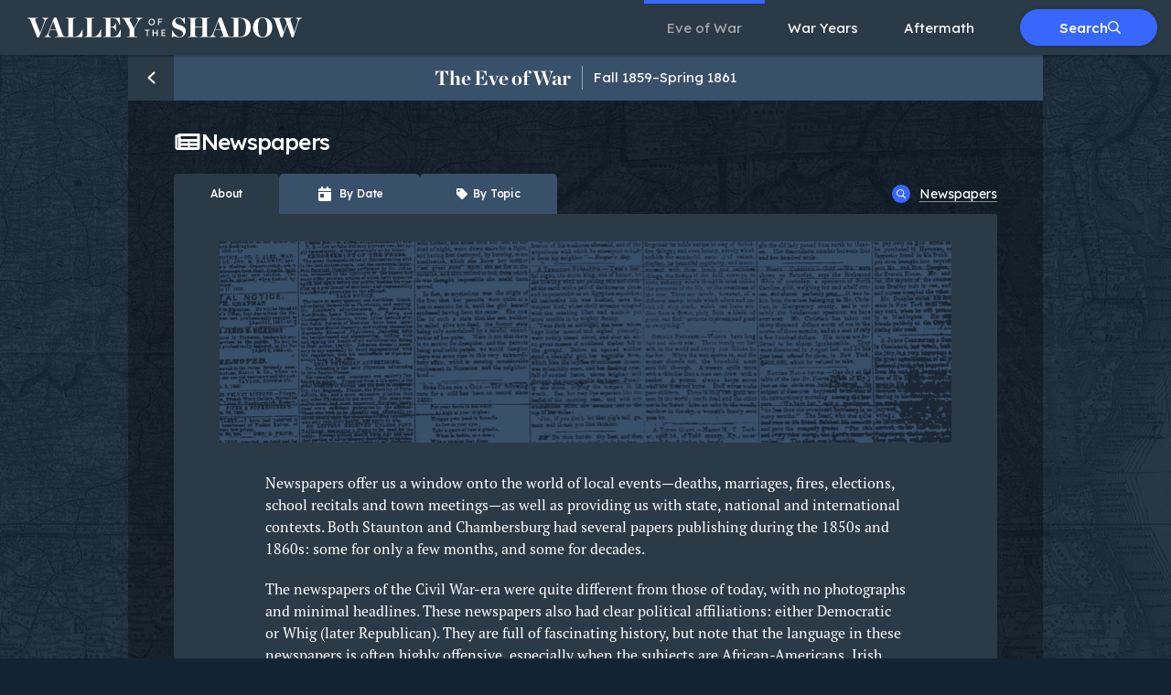

--- FILE ---
content_type: text/html; charset=utf-8
request_url: https://valley.newamericanhistory.org/eve/newspapers/about
body_size: 35635
content:
<!doctype html>
<html data-n-head-ssr lang="en" data-n-head="%7B%22lang%22:%7B%22ssr%22:%22en%22%7D%7D">
  <head >
    <title>Newspapers: About — The Eve of War — The Valley of the Shadow</title><meta data-n-head="ssr" charset="utf-8"><meta data-n-head="ssr" name="viewport" content="width=device-width, initial-scale=1"><meta data-n-head="ssr" name="format-detection" content="telephone=no"><meta data-n-head="ssr" data-hid="og:type" property="og:type" content="website"><meta data-n-head="ssr" data-hid="og:image" property="og:image" content="/meta/valley-og.png"><meta data-n-head="ssr" data-hid="twitter:card" name="twitter:card" content="summary_large_image"><meta data-n-head="ssr" data-hid="twitter:image" name="twitter:image" content="/meta/valley-og.png"><meta data-n-head="ssr" data-hid="og:title" property="og:title" content="Newspapers: About — The Eve of War — The Valley of the Shadow"><meta data-n-head="ssr" data-hid="twitter:title" name="twitter:title" content="Newspapers: About — The Eve of War — The Valley of the Shadow"><meta data-n-head="ssr" data-hid="og:description" property="og:description" content="Search newspapers in Augusta and Franklin counties before the Civil War."><meta data-n-head="ssr" data-hid="twitter:description" name="twitter:description" content="Search newspapers in Augusta and Franklin counties before the Civil War."><meta data-n-head="ssr" data-hid="description" name="description" content="Search newspapers in Augusta and Franklin counties before the Civil War."><link data-n-head="ssr" rel="icon" type="image/x-icon" href="/meta/favicon.ico"><link data-n-head="ssr" rel="stylesheet" type="text/css" href="https://cloud.typography.com/67538/7709432/css/fonts.css"><link data-n-head="ssr" rel="stylesheet" type="text/css" href="https://fonts.googleapis.com/css2?family=Lexend:wght@300..700&amp;display=swap"><link data-n-head="ssr" rel="stylesheet" type="text/css" href="https://use.typekit.net/pil0oqf.css"><script data-n-head="ssr" src="https://www.googletagmanager.com/gtag/js?id=G-N0RTY0Z9DL" async></script><script data-n-head="ssr" src="js/ga.js"></script><link rel="preload" href="/_nuxt/4f89d66.js" as="script"><link rel="preload" href="/_nuxt/d7c8f60.js" as="script"><link rel="preload" href="/_nuxt/4621cf2.js" as="script"><link rel="preload" href="/_nuxt/b1aa588.js" as="script"><link rel="preload" href="/_nuxt/4fea4b3.js" as="script"><link rel="preload" href="/_nuxt/59e52e3.js" as="script"><link rel="preload" href="/_nuxt/b95dc1c.js" as="script"><link rel="preload" href="/_nuxt/f72127b.js" as="script"><style data-vue-ssr-id="3133b3f4:0 517a8dd7:0 6439d180:0 0326e856:0 27ef788b:0 1e2ff707:0 5af4bbc7:0 073a3060:0 43bddec2:0 36d22108:0">*,:after,:before{box-sizing:border-box}*{margin:0}body,html{height:100%}body{line-height:1.5;overflow-x:hidden;-webkit-font-smoothing:antialiased}canvas,img,picture,svg,video{display:block;max-width:100%}button,input,select,textarea{font:inherit}h1,h2,h3,h4,h5,h6,p{word-wrap:break-word}#__nuxt{isolation:isolate}#__layout,#__nuxt{height:100%}li code,p code{background-color:#fff;color:#000;padding:0 2px}::-moz-selection{background-color:#3867ff;color:#fff}::selection{background-color:#3867ff;color:#fff}body{background-color:#122433;font-family:"Lexend",sans-serif}body.modal-visible{max-height:100vh;overflow:hidden}.skiplink:focus{height:auto;width:100%;background-color:#3867ff;-webkit-clip-path:none;clip-path:none;clip:auto;color:#fff;display:block;outline:none;padding:10px 0;position:relative;text-align:center;z-index:10}.flex{display:flex}.items-center{align-items:center}.grid{display:grid;grid-template-columns:repeat(auto-fit,minmax(200px,1fr));grid-gap:50px}.sr-only{border:0;clip:rect(1px,1px,1px,1px);-webkit-clip-path:inset(50%);clip-path:inset(50%);height:1px;overflow:hidden;margin:-1px;padding:0;position:absolute;width:1px;white-space:nowrap}.sticky{position:sticky;z-index:500}.sticky.sticky--bottom{bottom:0}.bg-image:before{position:absolute;top:0;right:0;bottom:0;left:0;content:"";background-image:url(/img/bg/map-750w.jpg);background-position:bottom;background-repeat:no-repeat;background-size:cover;opacity:.3}@media(min-width:750px){.bg-image:before{background-image:url(/img/bg/map-1040w.jpg)}}@media(min-width:1040px){.bg-image:before{background-image:url(/img/bg/map.jpg)}}.county-dot{height:6px;width:6px;box-sizing:content-box;display:block;margin:0;padding:3px}.county-dot:before{height:100%;width:100%;content:"";border-radius:50%;display:block}.county-dot.county-dot--augusta:before{background-color:#f00046}.county-dot.county-dot--franklin:before{background-color:#0fb8ff}.icon--plus{height:15px;width:15px;display:block;position:relative}.icon--plus:after,.icon--plus:before{position:absolute;top:50%;right:0;left:0;background:currentColor;border-radius:2px;content:"";height:2px;margin-top:-1px}.icon--plus:after{transform:rotate(-90deg)}.icon--close,.icon--x,.icon-ex{height:15px;width:15px;background:none;border:0;display:block;margin:0;padding:0;position:relative}.icon--close:after,.icon--close:before,.icon--x:after,.icon--x:before,.icon-ex:after,.icon-ex:before{position:absolute;top:50%;right:0;left:0;background:#fff;border-radius:2px;content:"";height:2px;margin-top:-1px}.icon--close:before,.icon--x:before,.icon-ex:before{transform:rotate(45deg)}.icon--close:after,.icon--x:after,.icon-ex:after{transform:rotate(-45deg)}.page-enter-active,.page-leave-active{transition:opacity .5s}.page-enter,.page-leave-active{opacity:0}.fade-enter-active,.fade-leave-active{transition:opacity 1s}.fade-enter,.fade-leave-to{opacity:0!important}.fade-fast-enter-active,.fade-fast-leave-active{transition:opacity .3s}.fade-fast-enter,.fade-fast-leave-to{opacity:0!important}.slideup-enter-active,.slideup-leave-active{transition:transform .2s}.slideup-enter-active{transition-timing-function:ease-out}.slideup-leave-active{transition-timing-function:ease-in}.slideup-enter-to,.slideup-leave{transform:none}.slideup-enter,.slideup-leave-to{transform:translateY(100%)}.btn{font-size:.875rem;line-height:1;letter-spacing:0;font-weight:500;font-family:"Lexend",sans-serif;align-items:center;background:none;border:1px solid transparent;border-radius:25px;box-shadow:0 0 5px rgba(0,0,0,.15);cursor:pointer;display:inline-flex;grid-gap:10px;gap:10px;justify-content:center;min-height:40px;padding:13px 25px;position:relative;text-align:center;text-decoration:none;transition:border-radius .3s ease-in-out;white-space:nowrap}.btn:active{transform:translateY(2px)}.btn.btn--sm,.btn.btn--text-sm{font-size:.75rem;line-height:1.1666666667}.btn.btn--sm{border-radius:5px;min-height:30px;padding:6px 15px}.btn.btn--circle{height:44px;width:44px;padding:5px}.btn.btn--circle.btn--sm{height:36px;width:36px;border-radius:50%}.btn.btn--circle.btn--sm .icon{height:12px;width:12px}.btn.btn--blue{border-color:#39506b;color:#fff!important}.btn.btn--blue.btn--fill{background:#39506b}.btn.btn--blue.btn--fill:focus,.btn.btn--blue.btn--fill:hover{background:#3867ff;border-color:#3867ff}.btn.btn--blue.btn--outline{background:transparent}.btn.btn--blue-d{border-color:#122433;color:#122433}.btn.btn--blue-d.btn--fill{background:#122433;color:#fff}.btn.btn--blue-d.btn--fill:focus,.btn.btn--blue-d.btn--fill:hover{background:#3867ff;border-color:#3867ff}.btn.btn--blue-l{border-color:#3867ff;color:#fff}.btn.btn--blue-l.btn--fill{background:#3867ff}.btn.btn--blue-l.btn--fill:focus,.btn.btn--blue-l.btn--fill:hover{background:#39506b;border-color:#39506b}.btn.btn--blue-l.btn--outline{background:transparent}.btn.btn--white{border-color:#fff;color:#2a3a47}.btn.btn--white.btn--fill{background:#fff;color:#3867ff}.btn.btn--white.btn--fill:focus,.btn.btn--white.btn--fill:hover{background:#39506b;border-color:#39506b;color:#fff}.btn.btn--white.btn--outline{background:transparent;color:#fff}.btn.btn--white.btn--outline:focus,.btn.btn--white.btn--outline:hover{background:#fff;color:#2a3a47}a.card:focus .card__title,a.card:hover .card__title,button.card:focus .card__title,button.card:hover .card__title{text-decoration:underline}.card{background:#fff;border-radius:5px;border:none;color:#000;display:block;padding:20px;position:relative;text-decoration:none;transition:none}.card p{margin-bottom:0}.card .count{font-size:30px;margin-left:auto;padding-left:50px}.page{background-color:#122433;color:#fff;padding-top:60px;position:relative}.page.page--landing{overflow:hidden;padding-top:60px}.page .page--light{background-color:#fff;color:#000}.page .page--dark{background-color:#122433;color:#fff}.page[data-is-modal-open]{max-height:100vh;overflow:hidden}.content{min-height:calc(100vh - 124px)}.page--landing .content{max-height:calc(100vh - 64px)}.page__header{background:#122433;color:#fff;padding-bottom:30px;padding-top:30px}@media(min-width:750px){.page__header{padding-bottom:40px;padding-top:40px}}@media(min-width:1040px){.page__header{padding-bottom:50px;padding-top:50px}}@media(min-width:1040px){.page__header .column{align-items:center;display:flex;min-height:150px;flex-wrap:wrap}}.page__header .page__title{font-size:2.25rem;line-height:1.0555555556;letter-spacing:-.0138888889em;font-weight:700;font-family:"Chronicle Display A","Chronicle Display B",serif;margin:0 auto;max-width:30ch;text-align:center}@media(min-width:750px){.page__header .page__title{font-size:2.625rem;line-height:1.0476190476;text-align:left}}@media(min-width:1040px){.page__header .page__title{font-size:3rem;line-height:1.0416666667}}.page__header .page__subtitle{font-size:1.25rem;line-height:1.1;letter-spacing:-.025em;align-items:center;display:flex;margin-top:10px}.page__label{font-size:.6875rem;line-height:1.0909090909;letter-spacing:.0454545455em;font-weight:500;align-items:center;display:flex;margin-bottom:10px;text-transform:uppercase}.page__label .icon{height:20px;width:20px;margin-right:10px}.body__main{padding:30px 20px 50px;margin:0 auto}@media(min-width:750px){.body__main{box-sizing:content-box;max-width:700px;padding:50px}}@media(min-width:1040px){.body__main{padding:50px 100px 100px}}.page__body{background:rgba(0,0,0,.3);min-height:calc(100vh - 124px);padding:80px 15px 40px;position:relative}@media(min-width:750px){.page__body{padding:80px 50px 40px}}.page__body .body__header{width:100%;background:#39506b}.page__body .body__header,.page__body .body__header .btn--back{position:absolute;top:0;left:0;height:50px;align-items:center;display:flex;justify-content:center}.page__body .body__header .btn--back{width:50px;background:#2a3a47;color:#fff;transition:background .1s ease-in-out}.page__body .body__header .btn--back:focus,.page__body .body__header .btn--back:hover{background:#3867ff}.page__body .chapter__title{font-size:1.125rem;line-height:1.5555555556;letter-spacing:-.0127777778em;font-weight:700;font-family:"Chronicle Display A","Chronicle Display B",serif;border-right:1px solid hsla(0,0%,100%,.5);margin-right:6px;padding-right:6px}@media(min-width:560px){.page__body .chapter__title{font-size:1.375rem;line-height:1.1818181818;margin-right:12px;padding-right:12px}}.page__body .chapter__dates{font-size:.75rem;line-height:1.4166666667;letter-spacing:0;font-weight:400;font-family:"Lexend",sans-serif}@media(min-width:560px){.page__body .chapter__dates{font-size:.9375rem;line-height:1.4666666667}}.page__body header div{align-items:center;display:flex;grid-gap:10px;gap:10px}.page__body header p{font-size:.6875rem;line-height:1;letter-spacing:.0454545455em;margin-bottom:6px;text-transform:uppercase}.page__body header .icon{height:30px;width:30px}.page__body header h2{font-size:1.5rem;line-height:1.1666666667;letter-spacing:-.0333333333em;font-weight:500;font-family:"Lexend",sans-serif}.page__body .page__body__nav{flex-wrap:nowrap;flex-direction:column-reverse;margin-top:20px}@media(min-width:1040px){.page__body .page__body__nav{align-items:center;flex-direction:row}}.page__body .tab-container{position:relative;min-height:44px}.page__body .tabs{flex-wrap:wrap;gap:2px;grid-gap:2px;left:0;list-style:none;margin-bottom:2px;max-height:44px;overflow:hidden;padding:0;position:absolute;top:0;width:calc(100% - 45px);z-index:100}@media(min-width:750px){.page__body .tabs{margin-bottom:0;position:relative;width:auto}}@media(max-width:749px){.page__body .tabs[data-is-open]{background:#122433;border:4px solid #122433;box-shadow:0 2px 8px rgba(0,0,0,.33);max-height:none;overflow:visible}}@media(max-width:749px){.page__body .tabs[data-is-open] .tab-item:not(.active){display:block}}@media(max-width:749px){.page__body .tabs[data-is-open] .tab__link{border-radius:0}}@media(max-width:749px){.page__body .tab-item{width:100%}}@media(max-width:749px){.page__body .tab-item:not(.active){display:none}}.page__body .tab-button{background-color:transparent;border:none;cursor:pointer;margin-left:auto}@media(min-width:750px){.page__body .tab-button{display:none}}.page__body .tab__link{font-size:.75rem;line-height:2;letter-spacing:-.0125em;font-weight:500;font-family:"Lexend",sans-serif;align-items:center;background:#39506b;border-radius:5px 5px 0 0;color:#fff;display:flex;justify-content:center;padding:10px 40px;text-decoration:none;transition:.1s ease-in-out;width:100%}.page__body .tab__link:focus,.page__body .tab__link:hover{background:#3867ff}.page__body .tab__link.nuxt-link-active{background:#2a3a47}.page__body .tab__link.nuxt-link-active:focus,.page__body .tab__link.nuxt-link-active:hover{background:#3867ff}.page__body .tab__link .icon{margin-right:6px}.page__body .tab__augusta:before,.page__body .tab__comparison:before,.page__body .tab__franklin:before{height:6px;width:6px;content:"";border-radius:50%;display:block;margin-right:6px}.page__body .tab__augusta:before{background-color:#f00046}.page__body .tab__franklin:before{background-color:#0fb8ff}.page__body .tab__comparison:before{background-color:#f00046;margin-right:4px}.page__body .tab__comparison:after{height:6px;width:6px;content:"";background-color:#0fb8ff;border-radius:50%;margin-right:6px}.page__body .tab__comparison span{order:3}.page__body .searches{list-style:none;padding:0;margin-bottom:20px}@media(min-width:1040px){.page__body .searches{margin-left:auto;margin-bottom:0}}.page__body .searches li{margin-right:20px}.page__body .searches li:last-child{margin-right:0}.page__body .search__link{font-size:.875rem;line-height:1.1428571429;letter-spacing:0;font-weight:400;font-family:"Lexend",sans-serif;align-items:center;color:#fff;display:flex;text-decoration:none}.page__body .search__link:focus .link-title,.page__body .search__link:hover .link-title{border-color:transparent}.page__body .search__link .icon-wrap{height:20px;width:20px;align-items:center;background:#3867ff;border-radius:50%;justify-content:center;margin-right:10px}.page__body .search__link .icon-wrap .icon{height:10px;width:10px}.page__body .search__link .link-title{border-bottom:1px solid hsla(0,0%,100%,.5)}.page__body .page__content{background:#2a3a47;border-radius:0 3px 3px 3px;min-height:calc(100vh - 350px);padding:20px 20px 60px}@media(min-width:750px){.page__body .page__content{padding:30px 50px 100px}}@media(min-width:1040px){[data-has-sidebar] .page__body .page__content{padding-right:0}}.nuxt-content-container .nuxt-content>:last-child{margin-bottom:0}.nuxt-content-container.is-editing{max-width:100%;width:100%}.nuxt-content *{font-family:pt-serif-pro,sans-serif;font-weight:400}.subpage .nuxt-content *{font-family:"Lexend",sans-serif}.subpage--gallery .nuxt-content *,.subpage--maps .nuxt-content *{font-family:pt-serif-pro,sans-serif}.nuxt-content :last-child{margin-bottom:0}.nuxt-content .content-container{width:100%}.nuxt-content .card-list{margin-bottom:40px}.nuxt-content .portraits{margin:20px 0;justify-content:center}.nuxt-content .summary{font-size:1.0625rem;line-height:1.6470588235;letter-spacing:-.0294117647em;font-weight:400;font-family:pt-serif-pro,sans-serif;max-width:700px;margin-bottom:20px}.nuxt-content .summary:before{line-height:1.25;letter-spacing:.0416666667em;font-weight:400;content:"Summary";display:block;font-weight:500;margin-bottom:10px;text-transform:uppercase}.nuxt-content .notes p,.nuxt-content .summary:before{font-size:.75rem;font-family:"Lexend",sans-serif;color:#666}.nuxt-content .notes p{line-height:1.3333333333;letter-spacing:0;font-weight:400}.page__chapter .nuxt-content .notes p{color:#fff}.nuxt-content .notes:before{font-size:.75rem;line-height:1.25;letter-spacing:.0416666667em;font-weight:400;font-family:"Lexend",sans-serif;content:"Notes";color:#999;display:block;margin-bottom:10px;text-transform:uppercase}.page__chapter .nuxt-content .notes:before,.subpage-2 .nuxt-content .notes:before{color:#fff}.nuxt-content .sidebar{order:2}.nuxt-content .column{max-width:700px;margin:0 auto;padding:0}.nuxt-content article{background-color:#fff;border-radius:5px;color:#000;margin-bottom:40px;padding:35px 50px}.nuxt-content article:before{font-size:.6875rem;line-height:1.0909090909;letter-spacing:.0454545455em;font-weight:400;font-family:"Lexend",sans-serif;content:"Article";color:#2a3a47;display:block;margin-bottom:10px;text-transform:uppercase}.nuxt-content h1{margin-bottom:30px}.nuxt-content h2,.nuxt-content h3{font-weight:500;font-family:"Lexend",sans-serif}.nuxt-content h2:first-child,.nuxt-content h3:first-child{margin-top:0}.nuxt-content h2:focus a:before,.nuxt-content h2:hover a:before,.nuxt-content h3:focus a:before,.nuxt-content h3:hover a:before{opacity:1}.nuxt-content h2 a,.nuxt-content h3 a{position:relative}.nuxt-content h2 a:before,.nuxt-content h3 a:before{font-size:1.25rem;line-height:1;letter-spacing:0;font-weight:500;font-family:"Lexend",sans-serif;content:"#";color:#3867ff;opacity:0;position:absolute;transform:translate(-110%)}.nuxt-content h2{font-size:1.5rem;line-height:1;letter-spacing:-.0208333333em;margin:40px 0 20px}.page--counties .nuxt-content h2{font-size:.875rem;line-height:1.1428571429;letter-spacing:0;font-weight:500;text-transform:uppercase}.nuxt-content h3{font-size:1.25rem;line-height:1;letter-spacing:-.025em;margin:50px 0 15px}.nuxt-content blockquote{border-left:2px solid #3867ff;font-family:"Lexend",sans-serif;font-weight:300;margin-bottom:1.25em;padding:.5em 1.25em}.nuxt-content blockquote p{font-family:inherit;font-weight:inherit}.nuxt-content p{margin-bottom:1.25em}.subpage .nuxt-content p{font-weight:300}.page--about .nuxt-content p{font-size:1.125rem;line-height:1.7222222222;margin-bottom:1em}.nuxt-content ol,.nuxt-content ul{margin-bottom:1.25em;padding-left:20px}.nuxt-content ul li::marker{color:#3867ff}.nuxt-content img{margin-bottom:2em}@media(max-width:559px){.nuxt-content .img--header{aspect-ratio:3/2;-o-object-fit:cover;object-fit:cover}}.nuxt-content figure{margin-bottom:2em}.nuxt-content figure img{margin-bottom:0}.nuxt-content figcaption{font-size:.875rem;line-height:1.5714285714;letter-spacing:0;font-weight:400;font-family:pt-serif-pro,sans-serif;font-style:italic;margin-top:8px}.nuxt-content a{border-bottom:1px solid #fff;color:#fff;text-decoration:none;transition:border-color .05s}.page--counties .nuxt-content a{color:#0e34b4;border-color:#0e34b4}.nuxt-content a:focus,.nuxt-content a:hover{border-color:transparent}.nuxt-content a.btn{font-weight:500;text-decoration:none}.page--light .nuxt-content a{color:#3867ff;border-color:transparent}.page--light .nuxt-content a:focus,.page--light .nuxt-content a:hover{border-color:#0e34b4;color:#0e34b4}.nuxt-content hr{border-color:hsla(0,0%,100%,.2);border-bottom:none;margin:2em 0}.nuxt-content hr+h2,.nuxt-content hr+h3,.nuxt-content hr+h4{margin-top:0}.nuxt-content .table-wrap{margin:1.5em auto;overflow-x:scroll;max-width:100%}.nuxt-content .table-wrap::-webkit-scrollbar{background-color:#2a3a47;height:20px}.subpage--gallery .nuxt-content .table-wrap::-webkit-scrollbar{background-color:#fff}.nuxt-content .table-wrap::-webkit-scrollbar-track{box-shadow:inset 0 0 20px 20px #2a3a47;border:5px solid transparent}.subpage--gallery .nuxt-content .table-wrap::-webkit-scrollbar-track{box-shadow:inset 0 0 20px 20px #fff}.nuxt-content .table-wrap::-webkit-scrollbar-thumb{box-shadow:inset 0 0 20px 20px #fff;border:5px solid transparent;border-radius:10px;outline:none}.subpage--gallery .nuxt-content .table-wrap::-webkit-scrollbar-thumb{box-shadow:inset 0 0 20px 20px #2a3a47}.nuxt-content table{font-size:.875rem;line-height:1.2857142857;letter-spacing:0;font-family:"Lexend",sans-serif;background-color:#2a3a47;border-collapse:collapse;min-width:100%}.subpage--gallery .nuxt-content table{background-color:#fff}.nuxt-content tr{border-bottom:1px solid #839dbb}.nuxt-content tr:first-child{border-top:1px solid #839dbb}.nuxt-content td,.nuxt-content th{border-right:1px solid #839dbb;height:50px;padding:5px}.nuxt-content td:first-child,.nuxt-content th:first-child{border-left:1px solid #839dbb}.nuxt-content th{background-color:#39506b;font-weight:500}.nuxt-content td{font-weight:400;text-align:center}.nuxt-content strong{font-weight:700}.nuxt-content em{font-style:italic}.subpage--gallery{flex-direction:column}@media(min-width:1040px){.subpage--gallery{flex-direction:row;position:relative}}.subpage--gallery .page__controls .btn{position:absolute;bottom:0;left:0;z-index:10;box-shadow:none;padding:0;transform:translateY(50%)}@media(min-width:1040px){.subpage--gallery .page__controls .btn{position:absolute;top:50vh;bottom:unset;left:0;transform:translateY(-50%)}}.subpage--gallery .page__controls .btn:focus .half-circle,.subpage--gallery .page__controls .btn:hover .half-circle{background:#39506b}.subpage--gallery .page__controls .btn .icon{color:#fff}.subpage--gallery .page__controls .btn--prev{padding-left:0}.subpage--gallery .page__controls .btn--prev .icon{transform:translateX(-25%)}.subpage--gallery .page__controls .btn--next{left:unset;padding-right:0;right:0}.subpage--gallery .page__controls .btn--next .icon{transform:rotate(180deg) translateX(-25%)}.subpage--gallery .page__controls .icon{height:20px;width:12px}.subpage--gallery .half-circle{height:75px;width:40px;align-items:center;background:#2a3a47;display:flex;justify-content:center}@media(min-width:1040px){.subpage--gallery .half-circle{height:100px;width:50px}}.subpage--gallery .half-circle.left{border-top-right-radius:50px;border-bottom-right-radius:50px}.subpage--gallery .half-circle.right{border-top-left-radius:50px;border-bottom-left-radius:50px}.subpage--gallery .page__image{background-color:#eee;flex:1 0 50%;padding:40px 30px;position:relative}@media(min-width:1040px){.subpage--gallery .page__image{padding:70px 110px;position:unset}}.subpage--gallery .page__image img{margin:0 auto}.subpage--gallery .image-wrap{margin-bottom:20px}.subpage--gallery .image-wrap:last-child{margin-bottom:0}.subpage--gallery .page__body{background-color:#fff;color:#000;flex:1 0 50%;padding:40px 30px}@media(min-width:1040px){.subpage--gallery .page__body{padding:70px 110px}}.subpage--gallery .label{font-size:.75rem;line-height:1.25;letter-spacing:.0416666667em;font-weight:400;font-family:"Lexend",sans-serif;align-items:center;color:#2a3a47;grid-column-gap:10px;-moz-column-gap:10px;column-gap:10px;margin-bottom:10px;text-transform:uppercase}.subpage--gallery .gallery-name{font-size:.875rem;line-height:1.2857142857;letter-spacing:0;font-weight:500;font-family:pt-serif-pro,sans-serif;color:#3867ff;display:inline-block;text-decoration:none;margin-bottom:10px}.subpage--gallery .gallery-name:focus,.subpage--gallery .gallery-name:hover{text-decoration:underline}.subpage--gallery h1{font-size:1.875rem;line-height:1.2;letter-spacing:-.0333333333em;border-bottom:1px solid #ccc;margin-bottom:20px;padding-bottom:20px}.subpage--gallery .body__links>div,.subpage--gallery .nuxt-content-container{margin-bottom:20px}.subpage--gallery .body__links>div:last-child{margin:0}.subpage--gallery .body__links .btn{display:inline-block}.page--timelines .page__main{margin:0 auto;max-width:1440px;padding:30px 20px;position:relative}@media(min-width:560px){.page--timelines .page__main{padding-right:40px;padding-left:40px}}@media(min-width:750px){.page--timelines .page__main{padding-left:30px;padding-right:80px}}@media(min-width:1040px){.page--timelines .page__main{padding:0 100px 30px}}.page--timelines .page__main:after{position:absolute;top:0;bottom:0;left:10px;content:"";background:hsla(0,0%,100%,.2);width:1px;z-index:10}@media(min-width:560px){.page--timelines .page__main:after{left:20px}}@media(min-width:750px){.page--timelines .page__main:after{left:50%;margin-left:-25px}}@media(min-width:1040px){.page--timelines .page__main:after{margin-left:0}}.page--timelines .timeline__body{padding-right:40px;position:relative}@media(min-width:750px){.page--timelines .timeline__body{padding-right:0}}.page--timelines .timelines{box-sizing:content-box}.page--timelines .body__toc{position:absolute;top:0;right:0;bottom:0;background-color:transparent;display:block;margin-right:-20px;padding:0;text-align:center;width:60px}@media(min-width:560px){.page--timelines .body__toc{margin-right:-30px}}@media(min-width:750px){.page--timelines .body__toc{left:100%;margin-right:0;right:auto;width:80px}}@media(min-width:1040px){.page--timelines .body__toc{width:100px}}.page--timelines .body__toc .mobile-expander{display:none}.page--timelines .body__toc .toc{color:#ccc;display:block;top:10px}@media(min-width:750px){.page--timelines .body__toc .toc{top:60px}}.page--timelines .body__toc .toc a{font-size:.9375rem;line-height:1;letter-spacing:0;font-weight:500}.page--timelines .body__toc .toc .nuxt-link-exact-active{color:#fff;font-weight:500}.page--timelines .body__toc .toc3{padding-left:0;padding-top:10px}.page--timelines .timelines__header{background-color:#122433;border-bottom:1px solid hsla(0,0%,100%,.2);display:none;grid-gap:40px;gap:40px;margin-bottom:30px;padding-top:30px;position:sticky;top:0;z-index:1000}@media(min-width:750px){.page--timelines .timelines__header{display:flex}}.page--timelines .timelines__header .timelines__header__state{align-items:center;flex:1 0 calc(50% - 40px);grid-column-gap:6px;-moz-column-gap:6px;column-gap:6px;display:flex;justify-content:center;padding-bottom:15px}.page--timelines .timelines__header h2{font-size:.875rem;line-height:1.1428571429;letter-spacing:0;font-weight:500;font-family:"Lexend",sans-serif;text-transform:uppercase}.page--timelines .icon--va{color:#f00046}.page--timelines .icon--pa{color:#0fb8ff}.page--timelines .timeline-group--year{display:none}.page--timelines .timeline-group--year[data-is-active]{display:block}.page--timelines .timeline-group__hed{font-size:1.25rem;line-height:1.3;letter-spacing:0;font-weight:500;background-color:#3867ff;border-radius:5px;margin:0 auto 20px 0;padding:4px 0;position:relative;text-align:center;width:100px;z-index:100}@media(min-width:750px){.page--timelines .timeline-group__hed{margin-bottom:30px;margin-left:auto}}.page--timelines .year-link{align-items:center;background-color:#122433;border-radius:5px;color:#fff;display:flex;justify-content:center;margin:0 auto 30px;max-width:300px;padding:20px;position:relative;text-align:center;text-decoration:none;z-index:11}.page--timelines .year-link:focus,.page--timelines .year-link:hover{text-decoration:underline}.page--timelines .year-link .icon{margin-left:10px;transform:rotate(180deg)}.page--timelines .timeline-year-day{padding-bottom:20px;position:relative}@media(min-width:750px){.page--timelines .timeline-year-day{padding-bottom:30px}}.page--timelines .timeline-year-day .date{align-items:center;background-color:#122433;border-radius:5px;display:flex;flex-direction:row-reverse;grid-gap:5px;gap:5px;justify-content:flex-end;margin:0;padding:10px 0;position:relative;z-index:21}@media(min-width:750px){.page--timelines .timeline-year-day .date{justify-content:center;margin:0 auto 20px}}.page--timelines .timeline-year-day .date:after{height:7px;width:7px;position:absolute;top:50%;left:0;z-index:11;background-color:#3867ff;border-radius:50%;content:"";display:block;transform:translate(-13px,-4px)}@media(min-width:560px){.page--timelines .timeline-year-day .date:after{transform:translate(-23px,-4px)}}@media(min-width:750px){.page--timelines .timeline-year-day .date:after{left:50%;top:100%;transform:translate(-45%)}}.page--timelines .timeline-year-day .date .date__day,.page--timelines .timeline-year-day .date .date__month{font-family:"Lexend",sans-serif;font-weight:500}.page--timelines .timeline-year-day .date .date__day{font-size:.875rem;line-height:1;letter-spacing:0}.page--timelines .timeline-year-day .date .date__month{font-size:.875rem;line-height:1;letter-spacing:0;text-transform:uppercase}.page--timelines .timeline-event-group{display:flex;flex-direction:column;grid-row-gap:10px;row-gap:10px}@media(min-width:750px){.page--timelines .timeline-event-group{grid-column-gap:40px;-moz-column-gap:40px;column-gap:40px;flex-direction:row;flex-wrap:wrap;grid-row-gap:10px;row-gap:10px}}.page--timelines .timeline-state-events{max-width:500px}.page--timelines .timeline-state-events ul{border-radius:5px;list-style:none;overflow:hidden;padding:0;margin:0}.page--timelines .timeline-state-events .event__description{color:#fff;margin-bottom:10px}.page--timelines .timeline-state-events .event__description a{color:#fff;font-family:"Lexend",sans-serif;font-weight:300;text-decoration:underline}.page--timelines .timeline-state-events .event__description a:focus,.page--timelines .timeline-state-events .event__description a:hover{text-decoration:none}.page--timelines .timeline-state-events p{font-size:.875rem;line-height:1.4285714286;letter-spacing:0;font-weight:300;font-family:"Lexend",sans-serif}@media(min-width:750px){.page--timelines .timeline-state-events--pennsylvania,.page--timelines .timeline-state-events--virginia{flex:1 0 calc(50% - 40px);max-width:calc(50% - 20px)}}@media(min-width:750px){.page--timelines .timeline-state-events--pennsylvania{margin-left:auto}}.page--timelines .timeline-state-events--national{background:#122433;color:#fff;flex:1 0 100%;padding:20px 0;z-index:20}@media(min-width:750px){.page--timelines .timeline-state-events--national{max-width:none}}.page--timelines .timeline-state-events--national:first-child{padding-top:0}.page--timelines .timeline-state-events--national .timeline-event{background-color:#39506b;display:block}@media(min-width:750px){.page--timelines .timeline-state-events--national .timeline-event{padding-bottom:30px;padding-top:25px}}.page--timelines .timeline-state-events--national .national-label{align-items:center;grid-column-gap:6px;-moz-column-gap:6px;column-gap:6px;display:flex;margin-bottom:15px}@media(min-width:750px){.page--timelines .timeline-state-events--national .national-label{justify-content:center;margin-bottom:20px}}.page--timelines .timeline-state-events--national .national-label span{font-size:.875rem;line-height:1.1428571429;letter-spacing:0;font-weight:500;font-family:"Lexend",sans-serif;text-transform:uppercase}.page--timelines .timeline-state-events--national .national-label .icon{color:#00cca5;flex-grow:0}.page--timelines .timeline-state-events--national .event__description{max-width:60ch}@media(min-width:750px){.page--timelines .timeline-state-events--national .event__description{margin:0 auto;text-align:center}}@media(min-width:1040px){.page--timelines .timeline-state-events--national .event__description{max-width:75ch}}.page--timelines .timeline-event{background-color:#2a3a47;padding:15px;position:relative;z-index:11}@media(min-width:560px){.page--timelines .timeline-event{display:flex;grid-gap:15px;gap:15px}}@media(min-width:750px){.page--timelines .timeline-event{display:block;padding:20px}}@media(min-width:1040px){.page--timelines .timeline-event{display:flex;grid-gap:20px;gap:20px}}@media(min-width:560px){.page--timelines .timeline-event:not(:first-child) .event__body{margin-left:55px}}@media(min-width:750px){.page--timelines .timeline-event:not(:first-child) .event__body{margin-left:0}}@media(min-width:1040px){.page--timelines .timeline-event:not(:first-child) .event__body{margin-left:60px}}.page--timelines .timeline-event:nth-child(2n){background-color:#39506b}.page--timelines .timeline-event .icon-wrap{flex:1 0 40px;margin-bottom:10px;width:40px}.page--timelines .timeline-event .icon-wrap .icon{width:auto}@media(min-width:560px){.page--timelines .timeline-event .icon-wrap .icon{margin:0 auto}}.page--timelines .timeline-event .event__body{width:100%}.events__virginia .page--timelines .timeline-event .event__body{margin-left:59px}.events__pennsylvania .page--timelines .timeline-event .event__body{margin-left:50px}.page--timelines .timeline-event .event__location{font-weight:500}.section--search .page{background-color:#eee;color:#111}.page-search{min-height:calc(100vh - 124px)}@media(min-width:1040px){.page-search{display:flex;justify-content:space-between}}.page-search .search-container{flex-grow:1}@media(min-width:1040px){.page-search .search-container .search-column{flex-grow:1;flex-shrink:1;height:calc(100% - 60px)}}.page-search .search-column{margin:0 auto;max-width:880px;padding:30px 20px;width:100%}@media(min-width:750px){.page-search .search-column{padding:40px}}@media(min-width:1040px){.page-search .search-column{flex-shrink:0}}.page-search .search-column--narrow{max-width:680px}.page-search aside{border-top:1px solid #ccc;margin-top:30px;padding-top:30px}.page-search aside h2{font-size:.6875rem;line-height:1.1818181818;letter-spacing:.0454545455em;color:#aaa;font-weight:400;text-transform:uppercase}.page-search-sidebar{background-color:#fff;box-shadow:0 0 5px rgba(0,0,0,.3);z-index:30}@media(min-width:1040px){.page-search-sidebar{position:sticky;top:0;right:0;flex-shrink:0;height:100vh;margin-left:auto;overflow-y:auto;overscroll-behavior:contain;padding-bottom:64px;width:360px}}@media(min-width:1300px){.page-search-sidebar{width:420px}}@media(min-width:750px){.search-results-content .page-search-sidebar{position:sticky;top:0;right:0;flex-shrink:0;height:100vh;margin-left:auto;overflow-y:auto;overscroll-behavior:contain;padding-bottom:64px}}.page-search-sidebar.page-search-sidebar--results{align-items:flex-start;display:flex;flex-direction:column;padding:10px 15px}@media(min-width:750px){.page-search-sidebar.page-search-sidebar--results{align-items:center;padding:10px;width:220px}}.page-search-sidebar.page-search-sidebar--results .btn{margin-bottom:15px}.page-search-sidebar.page-search-sidebar--editing{padding:0}@media(min-width:750px){.page-search-sidebar.page-search-sidebar--editing{width:360px}}@media(min-width:1040px){.page-search-sidebar.page-search-sidebar--editing{width:420px}}.page-search-sidebar.page-search-sidebar--editing .page-search-sidebar__toggle{padding:10px 10px 20px}.page-search-sidebar.page-search-sidebar--editing .search-form{padding:0 15px 20px}@media(min-width:750px){.page-search-sidebar.page-search-sidebar--editing .search-form{padding-bottom:150px}}.page-search-sidebar.page-search-sidebar--editing .search-form .checkbox-group__inputs.checkbox-group__inputs--block,.page-search-sidebar.page-search-sidebar--editing .search-form .date-range{flex-direction:column}.page-search-sidebar .btn{min-width:200px}@media(min-width:750px){.page-search-sidebar .btn{width:100%}}.page-search-sidebar .search-footer{align-self:flex-end;grid-column:2;grid-row:1;left:auto;padding:0 10px;right:0;z-index:40}@media(min-width:750px){.page-search-sidebar .search-footer{position:fixed;width:360px}}@media(min-width:1040px){.page-search-sidebar .search-footer{width:420px}}.page-search-sidebar .search-footer .btn{margin-bottom:0}@media(min-width:1040px){.page-search-sidebar .search-footer .btn{min-width:180px}}.search-results-content{background-color:#fff;color:#333;min-height:calc(100vh - 124px)}@media(min-width:750px){.search-results-content{grid-template-columns:auto 220px;display:grid}}.search-results-content.search-results-content--cardlist{background-color:#eee}.search-results-content .page-search-sidebar{grid-column:2;grid-row:1}.search-results-content--cardlist .page-search-results .page__header{background:transparent;border-bottom:1px solid #ccc;color:#000;max-width:1000px;margin:0 15px;min-height:0;padding:20px 0 15px}@media(min-width:560px){.search-results-content--cardlist .page-search-results .page__header{margin-left:30px;margin-right:30px;padding-top:40px}}@media(min-width:750px){.search-results-content--cardlist .page-search-results .page__header{margin-left:auto;margin-right:auto;width:calc(100% - 60px)}}.search-results-content--cardlist .page-search-results .page__header .column{min-height:0;padding:0}.search-results-content--cardlist .page-search-results .page__header .page__title{font-size:1.625rem;line-height:1.2307692308;letter-spacing:-.0384615385em;color:#2a3a47;font-weight:500;margin:0;max-width:none;padding-top:4px}.search-results-content--cardlist .page-search-results .page__header .icon{height:30px;width:30px;flex-shrink:0;margin:1px 10px 1px 0}@media(min-width:1040px){.page-search-results .page__header .column{min-height:70px}}.page-search-results .page__header .icon{min-height:30px;margin-right:10px;min-width:30px}.page-search-results .page__title{font-size:1.875rem;line-height:1.2;letter-spacing:-.0333333333em;font-weight:500;font-family:"Lexend",sans-serif;align-items:center;display:flex;margin:0;max-width:none}.search-results__active-filters{color:#000;width:100%}@media(min-width:750px){.search-results__active-filters{padding-bottom:100px}}@media(min-width:560px)and (max-width:749px){.search-results__active-filters .search-results__filter-list--primary .search-results__filter-value-group{grid-column-gap:20px;-moz-column-gap:20px;column-gap:20px;display:flex;flex-wrap:wrap}}@media(min-width:560px)and (max-width:749px){.search-results__active-filters .search-results__filter-list--primary .search-results__filter-value{flex:0 1 calc(50% - 10px);width:calc(50% - 10px)}}@media(min-width:560px)and (max-width:749px){.search-results__active-filters .search-results__filter-list--advanced{grid-column-gap:20px;-moz-column-gap:20px;column-gap:20px;display:flex;flex-wrap:wrap}}@media(min-width:560px)and (max-width:749px){.search-results__active-filters .search-results__filter-list--advanced .search-results__filter{flex:0 1 calc(50% - 10px)}}.search-results__active-filters .search-results__filters-label{font-size:.75rem;line-height:1.5;letter-spacing:-.0208333333em;font-weight:400;font-family:"Lexend",sans-serif;color:#666;margin-bottom:10px}.search-results__active-filters .search-results__filter{margin-bottom:20px}.search-results__active-filters .search-results__filter--county+.search-results__filter--year{margin-top:-10px}.search-results__active-filters .search-results__filter-label{font-size:.75rem;line-height:1.5;letter-spacing:-.0208333333em;font-weight:400;font-family:"Lexend",sans-serif;color:#666;margin-bottom:6px;text-transform:capitalize}.search-results__active-filters .search-results__filter-value{font-size:.9375rem;line-height:1.2;letter-spacing:-.01em;font-weight:500;font-family:"Lexend",sans-serif;align-items:center;background-color:#eee;border-radius:5px;display:flex;justify-content:flex-start;margin-bottom:10px;min-height:40px;padding:7px 20px;text-align:left;width:100%}@media(min-width:750px){.search-results__active-filters .search-results__filter-value{min-height:50px;justify-content:center;padding-left:10px;padding-right:10px;text-align:center}}.search-results__active-filters .search-results__filter-value.search-results__filter-value--county{padding:15px}@media(min-width:750px){.search-results__active-filters .search-results__filter-value.search-results__filter-value--county{flex-direction:column;min-height:130px;padding:20px}}.search-results__active-filters .search-results__filter-value.search-results__filter-value--county .icon{height:40px;width:40px;margin-right:10px}@media(min-width:750px){.search-results__active-filters .search-results__filter-value.search-results__filter-value--county .icon{height:40px;width:40px;margin-bottom:10px}}.search-results__active-filters .search-results__filter-value.search-results__filter-value--county.search-results__filter-value--county--augusta{background-color:#fbe3ea}.search-results__active-filters .search-results__filter-value.search-results__filter-value--county.search-results__filter-value--county--franklin{background-color:#d4f1fd}.search-results__overlay-container{min-width:0;position:relative}.search-results__overlay-container .overlay{background-color:#fff;height:100%;display:none;position:absolute;opacity:.5;width:100%;z-index:20}@media(min-width:750px){.search-results__overlay-container .overlay{display:block}}.search-results__empty{color:#666;padding:60px;text-align:center}.search-form{padding:30px 0;color:#000}.search-form .search-form-field{margin-bottom:30px}@media(min-width:750px){.search-form .search-form-field{width:100%}}.search-form .search-form-field:last-child{margin-bottom:0}@media(min-width:750px){.search-form .search-form-field.search-form-field--half{width:calc(50% - 10px)}}.page-search-sidebar .search-form .search-form-field.search-form-field--half{width:100%}@media(min-width:750px){.search-form__advanced-fields,.search-form__primary-fields{display:flex;flex-wrap:wrap;grid-column-gap:20px;-moz-column-gap:20px;column-gap:20px}}.search-form__primary-fields{padding-bottom:30px}.search-form__details{border-top:1px solid #ccc}.search-form__details[open] .search-form__summary:before{margin-top:-2px;transform:rotate(-135deg)}.search-form__summary{font-size:1rem;line-height:1.125;letter-spacing:0;font-weight:500;align-items:center;cursor:pointer;display:flex;justify-content:space-between;list-style:none;margin-bottom:10px;padding:20px 0;position:relative}.search-form__summary::marker{display:none}.search-form__summary::-webkit-details-marker{display:none}.search-form__summary:before{height:11px;width:11px;position:absolute;top:50%;right:0;border-color:transparent #000 #000 transparent;border-style:solid;border-width:0 3px 3px 0;border-radius:3px;content:"";margin:-8px 5px 0 0;transform:rotate(45deg)}@media(min-width:750px){.search-form__advanced-fields .search-form-field{width:calc(50% - 10px)}}.page-search-sidebar .search-form__advanced-fields .search-form-field,.search-form__advanced-fields .search-form-field.checkbox-group-wrap--newspapers,.search-form__advanced-fields .search-form-field.input__container--date-range,.search-form__advanced-fields .search-form-field.search-form-field--wide{width:100%}.search-form__advanced-fields .search-form-field.checkbox-group{width:auto}.search-footer{align-items:center;background-color:#3867ff;bottom:0;display:flex;justify-content:center;min-height:60px;position:sticky;left:0;width:100%;z-index:10}.search-footer .btn{min-width:150px;width:calc(50% - 15px)}@media(min-width:560px){.search-footer .btn{width:200px}}.search-footer .btn:last-of-type{margin-left:10px}.tk{background-color:#ff0;color:#000;padding:2px 10px;text-align:center}.tk a{color:inherit}.source-page,body.layout--primary-source{background-color:#eee}.source-page{color:#111;margin:0 auto}.source__header{padding:0;position:relative}.source__header>*{position:relative;z-index:10}.source__header .column{padding-bottom:30px;padding-top:30px}@media(min-width:1040px){.source__header .column{align-items:center;display:flex;min-height:150px;padding-bottom:50px;padding-top:50px}}.source__header .source__header__bg{height:100%;width:100%;position:absolute;top:0;right:0;bottom:0;left:0;display:block;-o-object-fit:cover;object-fit:cover;pointer-events:none;z-index:1}.source__header .source__header__text{flex-grow:1}.source__header .source__header__file-link{margin-top:30px}@media(min-width:1040px){.source__header .source__header__file-link{margin-left:20px;margin-top:0}}.source__header .source__header__file-link .btn{min-width:200px}.source__header .page__title{font-size:1.75rem;line-height:1.2142857143;letter-spacing:-.0267857143em;font-family:"Lexend",sans-serif;font-weight:500;margin:0;max-width:34.5ch;text-align:left}@media(min-width:560px){.source__header .page__title{font-size:2rem;line-height:1.1875}}@media(min-width:1040px){.source__header .page__title{font-size:2.25rem;line-height:1.2222222222}}.source__content{box-sizing:content-box;margin:0 auto;max-width:700px;padding:40px 20px}@media(min-width:560px){.source__content{padding-left:40px;padding-right:40px}}@media(min-width:750px){.source__content{padding-bottom:80px}}@media(min-width:1040px){.source__content{padding-left:120px;padding-right:120px}}.source__content.source__content--wide{max-width:1200px}.source__content .tablist--spelling{margin-left:-10px}@media(min-width:560px){.source__content .tablist--spelling{margin-left:-20px}}@media(min-width:900px){.source__content .tablist--spelling{margin-left:-50px}}.source__content .tablist--spelling+.source__card{border-top-left-radius:0}.source__links{margin-top:20px}@media(min-width:560px){.source__links{margin-top:40px}}.source__field{margin:30px 0}.source__field.source__field--inline{font-size:.875rem;line-height:1.4285714286;letter-spacing:0;margin-bottom:20px;margin-top:0}@media(min-width:370px){.source__field.source__field--inline{align-items:flex-start;display:flex;margin-bottom:6px;margin-top:6px}}.source__field.source__field--inline .source__field-label,.source__field.source__field--inline .source__field-value{font-size:inherit;letter-spacing:inherit;line-height:inherit}.source__field.source__field--inline .source__field-label{color:inherit;font-weight:500;margin-bottom:6px;text-transform:none}@media(min-width:370px){.source__field.source__field--inline .source__field-label{margin-bottom:0;margin-right:10px;min-width:130px}}@media(min-width:560px){.source__field.source__field--inline .source__field-label{min-width:150px}}.source__field.source__field--inline .source__field-value{font-size:inherit;font-weight:300;line-height:inherit}.source__field:first-child{margin-top:0}.source__field .source__field-label{font-size:.75rem;line-height:1.25;letter-spacing:.0416666667em;font-weight:500;color:#666;font-family:"Lexend",sans-serif;margin-bottom:20px;text-transform:uppercase}.source__field .source__field-value--longtext{font-size:1.0625rem;line-height:1.4117647059;font-family:pt-serif-pro,sans-serif}.source__card{font-size:1.0625rem;line-height:1.5294117647;letter-spacing:-.0088235294em;border:1px solid #ccc;font-family:pt-serif-pro,sans-serif;margin-bottom:30px;margin-left:-10px;margin-right:-10px;padding:20px 20px 40px}@media(min-width:560px){.source__card{margin-left:-20px;margin-right:-20px;padding:40px 30px 60px}}@media(min-width:750px){.source__card{font-size:1.1875rem;line-height:1.5789473684}}@media(min-width:900px){.source__card{margin-left:-50px;margin-right:-50px;padding:40px 50px 50px}}.source__card .source__body p{margin-bottom:1.25em}.source__card .source__body p:last-child{margin-bottom:0}.source__card .source__body del{color:#f00046;font-weight:700}.source__card .source__body ins{color:#009074;font-weight:700}.source__images,.source__notes{border-bottom:1px solid #ccc;margin-bottom:40px;padding-bottom:40px}.source__images:last-child,.source__notes:last-child{border-bottom:0;margin-bottom:0;padding-bottom:0}.source__notes{font-family:pt-serif-pro,sans-serif}.source__notes ol{list-style:none;margin:0;padding:0}.source__notes li{margin-bottom:1.25em;padding-left:30px}.source__notes .source__note-number{color:#666;font-size:inherit;display:block;float:left;line-height:inherit;margin-left:-30px;vertical-align:baseline;width:30px}.source__notes .source__note-number:before{content:"["}.source__notes .source__note-number:after{content:"]"}.source__images ol{list-style:none;margin:0;padding:0}@media(min-width:750px){.source__images ol{align-items:flex-start;display:flex;flex-wrap:wrap}}.source__images li{margin-bottom:15px;max-width:320px;width:100%}@media(min-width:750px){.source__images li{margin-right:15px;max-width:calc(33.333% - 10px)}}@media(min-width:750px){.source__images li:nth-child(3n){margin-right:0}}.source__images a{display:block}.source__images a:hover{background-color:#000}.source__images a:hover img{opacity:.9}.source__images img{display:block;height:auto}.source__footer{font-size:.9375rem;line-height:1.3333333333;letter-spacing:-.0166666667em;color:#666}.source__footer .source__footer-field{margin-bottom:20px}@media(min-width:750px){.source__footer .source__footer-field--inline{align-items:flex-start;display:flex}}@media(min-width:750px){.source__footer .source__footer-field--inline+.source__footer-field--inline{margin-top:-15px}}@media(min-width:750px){.source__footer .source__footer-field--inline .source__footer-field__label{margin-bottom:0;min-width:120px;padding-right:15px}}@media(min-width:750px){.source__footer .source__footer-field--inline .source__footer-field__value{flex-grow:1}}.source__footer .source__footer-field__label{color:#333;font-weight:500;margin-bottom:6px}.source__footer .source__footer-field__value--ellipsis{overflow:hidden;text-overflow:ellipsis;white-space:nowrap}.source__footer a{color:#666}.source__footer a:focus,.source__footer a:hover{color:#3867ff;text-decoration:none}.source__sticky{background-color:#2a3a47;color:#fff;padding-top:20px;padding-bottom:20px}.source__sticky .column{align-items:center;display:flex;flex-wrap:wrap;grid-gap:20px;gap:20px}.source__sticky .sticky__text{flex-grow:1}.source__sticky .sticky__title{font-size:1.125rem;line-height:1.1111111111;margin-bottom:10px}@media(min-width:1040px){.source__sticky .sticky__title{font-size:1.5rem;line-height:1.0833333333}}.source__sticky .sticky__meta{font-size:.875rem;line-height:1.1428571429;color:#ccc}.date-box{height:50px;width:50px;font-size:.75rem;line-height:1;letter-spacing:0;align-items:center;background-color:#39506b;border-radius:5px;color:#fff;display:flex;flex-direction:column;font-weight:500;justify-content:center;text-align:center;text-transform:uppercase}.date-box .date-box__day{font-size:1.375rem;line-height:1;letter-spacing:0}.input{background-color:#fff;border:1px solid #aaa;border-radius:5px;min-height:45px;padding:5px 15px}.input::-moz-placeholder{font-size:.875rem;line-height:1.2857142857;letter-spacing:0;font-weight:300;font-family:"Lexend",sans-serif;color:#767676}.input::placeholder{font-size:.875rem;line-height:1.2857142857;letter-spacing:0;font-weight:300;font-family:"Lexend",sans-serif;color:#767676}.input__container label{display:block}.input__container input{width:100%}.input__operator-row{display:flex;grid-gap:7px;gap:7px}.input__operator-row .input__container{margin-bottom:0}.input__operator-row .input__container--select{min-width:160px}.input__container--select{min-width:100px}.select-input{font-size:.875rem;line-height:1.3571428571;letter-spacing:0;font-weight:300;font-family:"Lexend",sans-serif;background-color:#fff;border:1px solid #aaa;border-radius:5px;box-sizing:border-box;color:#767676;min-height:45px;position:relative;text-overflow:ellipsis;white-space:nowrap;width:100%}.select-input[focus-within]{outline:auto #2a3a47;outline:auto -webkit-focus-ring-color}.select-input:focus-within{outline:auto #2a3a47;outline:auto -webkit-focus-ring-color}.select-input[data-value]{color:#000}.select-input select{height:100%;width:100%;position:absolute;top:0;right:0;bottom:0;left:0;border:none;min-height:0;opacity:0;z-index:1}.select-input select:disabled{cursor:not-allowed}.select-input select:disabled~span{background-color:#eee;color:#aaa}.select-input span{height:100%;width:100%;position:absolute;top:0;right:0;bottom:0;left:0;border-radius:5px;overflow:hidden;padding:12px 25px 12px 12px;text-overflow:ellipsis}.select-input .icon{position:absolute;top:50%;right:0;color:#000;height:11px;margin-right:12px;margin-top:-5px;transform:rotate(-90deg);width:6px}.input__label{font-weight:500;margin-bottom:7px}.input__help-text,.input__label{font-size:.8125rem;line-height:1.1538461538;letter-spacing:0;font-family:"Lexend",sans-serif}.input__help-text{font-weight:400;color:#666;margin-top:7px}label+.input__help-text{margin-bottom:7px;margin-top:0}.column{box-sizing:content-box;margin-left:auto;margin-right:auto;max-width:1200px;padding-left:20px;padding-right:20px;position:relative}@media(min-width:750px){.column{padding-left:40px;padding-right:40px}}@media(min-width:1040px){.column{padding-left:60px;padding-right:60px}}@media(min-width:1300px){.column{padding-left:120px;padding-right:120px}}
code[class*=language-],pre[class*=language-]{color:#000;background:none;text-shadow:0 1px #fff;font-family:Consolas,Monaco,"Andale Mono","Ubuntu Mono",monospace;font-size:1em;text-align:left;white-space:pre;word-spacing:normal;word-break:normal;word-wrap:normal;line-height:1.5;-moz-tab-size:4;-o-tab-size:4;tab-size:4;-webkit-hyphens:none;hyphens:none}code[class*=language-]::-moz-selection,code[class*=language-] ::-moz-selection,pre[class*=language-]::-moz-selection,pre[class*=language-] ::-moz-selection{text-shadow:none;background:#b3d4fc}code[class*=language-]::selection,code[class*=language-] ::selection,pre[class*=language-]::selection,pre[class*=language-] ::selection{text-shadow:none;background:#b3d4fc}@media print{code[class*=language-],pre[class*=language-]{text-shadow:none}}pre[class*=language-]{padding:1em;margin:.5em 0;overflow:auto}:not(pre)>code[class*=language-],pre[class*=language-]{background:#f5f2f0}:not(pre)>code[class*=language-]{padding:.1em;border-radius:.3em;white-space:normal}.token.cdata,.token.comment,.token.doctype,.token.prolog{color:#708090}.token.punctuation{color:#999}.token.namespace{opacity:.7}.token.boolean,.token.constant,.token.deleted,.token.number,.token.property,.token.symbol,.token.tag{color:#905}.token.attr-name,.token.builtin,.token.char,.token.inserted,.token.selector,.token.string{color:#690}.language-css .token.string,.style .token.string,.token.entity,.token.operator,.token.url{color:#9a6e3a;background:hsla(0,0%,100%,.5)}.token.atrule,.token.attr-value,.token.keyword{color:#07a}.token.class-name,.token.function{color:#dd4a68}.token.important,.token.regex,.token.variable{color:#e90}.token.bold,.token.important{font-weight:700}.token.italic{font-style:italic}.token.entity{cursor:help}
.nuxt-progress{position:fixed;top:0;left:0;right:0;height:2px;width:0;opacity:1;transition:width .1s,opacity .4s;background-color:#000;z-index:999999}.nuxt-progress.nuxt-progress-notransition{transition:none}.nuxt-progress-failed{background-color:red}
.content[data-v-2d9568c2]{min-height:calc(100vh - 124px)}.page__chapter.bg-image[data-v-2d9568c2]:before{position:fixed;opacity:.1}.chapter__main[data-v-2d9568c2]{box-sizing:content-box;margin:0 auto;max-width:1000px;position:relative;z-index:10}@media(min-width:560px){.chapter__main[data-v-2d9568c2]{padding:0 30px}}.nav-overlay[data-v-2d9568c2]{position:absolute;top:0;right:0;bottom:0;left:0;content:"";background-color:rgba(0,0,0,.5);z-index:1000}
.primary-header[data-v-0fb32b4c]{position:absolute;top:0;left:0;align-items:center;background-color:#2a3a47;color:#fff;display:flex;height:60px;justify-content:space-between;transition:all .3s ease-out;width:100%;z-index:2000}@media(prefers-reduced-motion){.primary-header[data-v-0fb32b4c]{transition:none}}.primary-header[data-v-0fb32b4c]:before{position:absolute;top:0;right:0;bottom:0;left:0;background-color:#2a3a47;box-shadow:0 0 5px rgba(0,0,0,.5);content:"";display:block;pointer-events:none;z-index:1000}.primary-header .mobile-nav-toggle[data-v-0fb32b4c],.primary-header .sitename[data-v-0fb32b4c]{position:relative;z-index:2000}@media(min-width:1100px){.primary-header .primary-nav[data-v-0fb32b4c]{position:relative;z-index:2000}}.primary-header a[data-v-0fb32b4c]{color:inherit;text-decoration:none}.chromeless .primary-header[data-v-0fb32b4c]{transform:translateY(-100%);transition-timing-function:ease-in}.mobile-nav-toggle[data-v-0fb32b4c]{background:transparent;border:none;display:block;flex-shrink:0;margin-left:auto;margin-right:15px;z-index:9999}@media(min-width:750px){.mobile-nav-toggle[data-v-0fb32b4c]{margin-right:30px}}@media(min-width:1100px){.mobile-nav-toggle[data-v-0fb32b4c]{display:none}}.mobile-nav-toggle[data-v-0fb32b4c]:hover{cursor:pointer}.sitename[data-v-0fb32b4c]{margin-left:15px;margin-right:20px}@media(min-width:750px){.sitename[data-v-0fb32b4c]{margin-left:30px}}.primary-nav[data-v-0fb32b4c]{display:flex;list-style:none;padding:0;margin-right:15px}@media(max-width:1099px){.primary-nav[data-v-0fb32b4c]{position:fixed;top:60px;right:0;bottom:0;background:#2a3a47;box-shadow:-5px 0 10px 1px rgba(0,0,0,.2);flex-direction:column;margin:0;max-width:280px;padding:0 0 5em;transform:translateX(110%);transition:transform .3s ease-in-out;width:90%;z-index:800}[data-is-open] .primary-nav[data-v-0fb32b4c]{transform:none}}@media(max-width:1099px){.primary-nav__item[data-v-0fb32b4c]{border-bottom:1px solid #122433}}.primary-nav__item--btn[data-v-0fb32b4c]{padding:20px;order:1}@media(min-width:1100px){.primary-nav__item--btn[data-v-0fb32b4c]{align-items:center;display:flex;margin-left:25px;order:2;padding:10px 0}}.primary-nav__item--link[data-v-0fb32b4c]{order:2}.primary-nav__link[data-v-0fb32b4c]{font-size:.9375rem;line-height:1;letter-spacing:0;font-weight:400;font-family:"Lexend",sans-serif}.primary-nav__link .icon[data-v-0fb32b4c]{margin-right:-3px}.primary-nav__link.btn[data-v-0fb32b4c]{height:40px;width:100%}@media(min-width:1100px){.primary-nav__link.btn[data-v-0fb32b4c]{width:150px}}.link[data-v-0fb32b4c]{display:block;position:relative;z-index:1;padding:20px 30px;width:100%}@media(min-width:1100px){.link[data-v-0fb32b4c]{align-items:center;display:flex;height:60px;padding:0 25px;width:auto}}.link[data-v-0fb32b4c]:before{position:absolute;top:0;right:0;bottom:0;left:0;content:"";background-color:#39506b;transform-origin:left center;transform:scaleX(0);transition:transform .25s ease-in-out;z-index:-1}@media(min-width:1100px){.link[data-v-0fb32b4c]:before{transform-origin:center bottom;transform:scaleY(0)}}@media(prefers-reduced-motion){.link[data-v-0fb32b4c]:before{transition:none}}.link[data-v-0fb32b4c]:focus:before,.link[data-v-0fb32b4c]:hover:before{transform-origin:left center;transform:scaleX(1)}@media(min-width:1100px){.link[data-v-0fb32b4c]:focus:before,.link[data-v-0fb32b4c]:hover:before{transform-origin:center bottom;transform:scaleY(1)}}.link.nuxt-link-active[data-v-0fb32b4c]{color:#aaa}.link.nuxt-link-active[data-v-0fb32b4c]:before{content:none}.link.nuxt-link-active[data-v-0fb32b4c]:after{position:absolute;top:0;right:0;left:0;background-color:#3867ff;content:"";height:4px}@media(max-width:1099px){.link.nuxt-link-active[data-v-0fb32b4c]:after{position:absolute;top:0;bottom:0;left:0;width:4px;height:100%}}
.icon--valley-vertical[data-v-c22a39b4]{width:100%;max-width:500px}@media(max-width:749px){.icon--valley-vertical[data-v-c22a39b4]{max-width:400px}}
.icon--hamburger{width:30px}.line{width:100%;height:3px;background-color:#fff;display:block;margin:6px auto;transition:all .3s ease-in-out}.line.line--short{width:65%;margin-left:0}[data-is-open] .line:first-child,[data-tab-open] .line:first-child{transform:translateY(9px) rotate(45deg)}[data-is-open] .line:nth-child(2),[data-tab-open] .line:nth-child(2){opacity:0}[data-is-open] .line:nth-child(3),[data-tab-open] .line:nth-child(3){transform:translateY(-9px) rotate(-45deg)}
.btn[data-v-589a4a58]{font-family:"Lexend",sans-serif;font-weight:500}
header[data-v-69707617]{align-items:center;margin-bottom:20px}
.primary-footer[data-v-2892f14a]{align-items:center;background-color:#122433;border-top:1px solid hsla(0,0%,100%,.2);color:#fff;display:flex;flex-direction:column;flex-shrink:0;justify-content:space-between;overflow:hidden;padding:30px 15px;position:relative;transition:all .3s ease-out;z-index:1000}@media(min-width:560px){.primary-footer[data-v-2892f14a]{flex-direction:row;padding:15px}}@media(min-width:750px){.primary-footer[data-v-2892f14a]{min-height:64px;padding-left:30px;padding-right:30px}}@media(prefers-reduced-motion){.primary-footer[data-v-2892f14a]{transition:none}}.chromeless .primary-footer[data-v-2892f14a]{transform:translateY(100%);transition-timing-function:ease-in}@media(min-width:750px){.primary-footer nav[data-v-2892f14a]{margin-left:auto;padding-right:30px}}.primary-footer a[data-v-2892f14a]{color:inherit;text-decoration:none}.primary-footer li[data-v-2892f14a]{display:flex;justify-content:center}@media(min-width:560px){.primary-footer li[data-v-2892f14a]{justify-content:flex-start}}@media(min-width:750px){.primary-footer li[data-v-2892f14a]{align-items:center}}.footer-nav[data-v-2892f14a]{flex-direction:column;list-style:none;margin-bottom:20px;padding:0}@media(min-width:560px){.footer-nav[data-v-2892f14a]{margin-bottom:0}}@media(min-width:750px){.footer-nav[data-v-2892f14a]{flex-direction:row;grid-gap:40px;gap:40px}}.footer-nav .footer-nav__link[data-v-2892f14a]{font-size:.8125rem;line-height:1.0769230769;letter-spacing:0;font-weight:400;font-family:"Lexend",sans-serif;margin-bottom:.5em;min-height:14px}@media(min-width:750px){.footer-nav .footer-nav__link[data-v-2892f14a]{margin:0}}.footer-nav .footer-nav__link[data-v-2892f14a]:focus,.footer-nav .footer-nav__link[data-v-2892f14a]:hover{opacity:.5}.footer-nav .footer-nav__link.flex[data-v-2892f14a]{align-items:center}.link-cc[data-v-2892f14a]:focus,.link-cc[data-v-2892f14a]:hover{opacity:.5}</style>
  </head>
  <body >
    <div data-server-rendered="true" id="__nuxt"><!----><div id="__layout"><div class="page" data-v-2d9568c2><a href="#main-content" class="sr-only skiplink" data-v-2d9568c2>Skip to content</a> <header class="primary-header" data-v-0fb32b4c data-v-2d9568c2><a href="/" tabindex="0" class="sitename nuxt-link-active" data-v-0fb32b4c><svg width="300" height="22" viewBox="0 0 300 22" xmlns="http://www.w3.org/2000/svg" class="icon icon--valley-horizontal" data-v-c22a39b4 data-v-0fb32b4c><title data-v-c22a39b4>Valley of the Shadow</title> <path d="M293.134.57v.39c2.308.45 2.908 1.53 2.158 3.872l-3.417 11.015h-.18l-4.108-12.425c-.57-1.651-.03-2.342 2.368-2.462V.57h-10.434v.39c1.83.09 2.399.96 3.058 2.912l.9 2.551-3.418 9.484h-.18l-4.107-12.485c-.54-1.651-.15-2.342 2.098-2.462V.57h-10.464v.39c2.129.3 2.669.96 3.328 2.912l6.117 17.918h1.978l4.978-14.437 5.007 14.437h1.919l5.007-15.937c1.17-3.512 1.95-4.442 4.258-4.893V.57h-6.866Zm-31.001 10.445c0-7.173-1.71-10.385-5.188-10.385-3.477 0-4.917 3.212-4.917 10.385 0 7.203 1.68 10.415 5.187 10.415 3.479 0 4.918-3.212 4.918-10.415Zm5.487-.06c0 6.753-4.408 11.045-10.554 11.045-6.267 0-10.525-4.172-10.525-10.925 0-6.693 4.408-11.015 10.525-11.015 6.296 0 10.554 4.172 10.554 10.895Zm-28.872.03c0-7.653-2.249-9.905-6.596-9.905h-1.56v19.87h1.74c4.648 0 6.416-2.311 6.416-9.965Zm5.397-.36c0 5.702-2.999 10.865-10.884 10.865h-10.703v-.42c2.428-.09 2.997-.48 2.997-1.531V2.52c0-1.05-.569-1.47-2.997-1.56V.57h10.164c7.705 0 11.423 4.111 11.423 10.054Zm-32.5 2.341-3.028-8.494h-.15l-3.148 8.494h6.327Zm10.555 8.103v.42h-11.424v-.42c2.879-.15 3.478-.75 2.939-2.25l-1.86-5.253h-6.746l-1.079 2.881c-1.14 3.032-.63 4.232 2.159 4.622v.42H188.35v-.42c1.86-.09 2.789-.39 2.789-1.53v-8.614h-7.796v8.614c0 1.14.9 1.44 2.788 1.53v.42H175.31v-.42c2.428-.09 2.998-.45 2.998-1.53V2.52c0-1.08-.57-1.47-2.998-1.56V.57h10.823v.39c-1.889.09-2.788.42-2.788 1.56v7.804h7.796V2.52c0-1.14-.93-1.47-2.79-1.56V.57h10.825v.39c-2.459.09-2.998.48-2.998 1.56V19.54c0 1.064.527 1.43 2.892 1.526 1.97-.514 3.165-1.925 4.301-4.888L209.487.15h2.639l6.836 18.609c.57 1.53 1.019 1.95 3.238 2.31ZM166.975 8.554c-3.568-1.11-5.397-2.281-5.397-4.472 0-2.161 1.769-3.332 3.568-3.332 2.249 0 4.198 1.891 6.417 6.153h.48V0h-.36l-1.44 1.44c-1.2-.69-2.908-1.26-4.677-1.26-4.348 0-7.286 2.671-7.286 6.663 0 3.872 3.238 5.192 6.537 6.273 3.507 1.14 5.277 2.401 5.277 4.622 0 1.92-1.38 3.572-3.898 3.572-2.789 0-5.487-2.671-7.646-7.023h-.48V22h.36l1.709-1.56c1.53.87 3.838 1.44 5.547 1.44 5.127 0 7.346-3.512 7.346-7.173 0-3.902-3.208-5.253-6.057-6.153Zm-20.565 12h4.407v-1.041h-3.328v-2.03h2.778v-1.041h-2.778v-1.85h3.328V13.55h-4.407v7.002Zm-5.038-4.012h-3.487V13.55h-1.08v7.002h1.08v-2.97h3.487v2.97h1.08v-7.002h-1.08v2.99Zm-12.95-1.95h1.958v5.961h1.079v-5.962h2.019v-1.04h-5.057v1.04Zm18.362-9.024v-1.04h-3.008V2.587h3.458v-1.04h-4.537v7.002h1.08V5.568h3.007Zm-10.038 1.84c.283-.126.528-.304.734-.535.207-.23.368-.5.485-.81.117-.31.175-.649.175-1.015 0-.367-.058-.705-.175-1.016a2.535 2.535 0 0 0-.485-.81 2.165 2.165 0 0 0-.734-.535 2.27 2.27 0 0 0-.935-.19c-.34 0-.65.064-.934.19-.283.127-.53.303-.74.53-.21.227-.37.495-.484.805a2.97 2.97 0 0 0-.17 1.026c0 .366.057.707.17 1.02.113.314.274.584.484.81.21.227.457.404.74.53.283.128.595.191.934.191.34 0 .651-.063.935-.19Zm.43.97a3.4 3.4 0 0 1-1.365.271 3.4 3.4 0 0 1-1.364-.27 3.311 3.311 0 0 1-1.089-.755 3.418 3.418 0 0 1-.72-1.14 3.92 3.92 0 0 1-.254-1.436c0-.52.084-.999.255-1.436.17-.436.41-.816.719-1.14.31-.324.673-.575 1.089-.756a3.4 3.4 0 0 1 1.364-.27 3.4 3.4 0 0 1 1.365.27c.416.18.78.434 1.088.76.31.328.55.71.72 1.147.17.436.255.911.255 1.425 0 .513-.085.989-.255 1.425-.17.437-.41.82-.72 1.146-.309.327-.672.58-1.088.76ZM118.753.99c2.34.63 2.759 1.53 1.47 3.842l-3.838 6.933-4.318-8.193c-.9-1.591-.63-2.402 2.339-2.582V.6h-11.244v.39c1.8.39 2.518.9 3.418 2.462l5.217 9.544v6.573c0 1.05-.6 1.44-3.088 1.53v.42h11.184v-.42c-2.489-.09-3.088-.48-3.088-1.53v-7.204l3.628-6.512C122.38 2.37 123.67 1.35 125.68.99V.6h-6.927v.39ZM93.36 20.98H90.81V10.924h.99c2.369 0 3.808 1.14 4.617 4.112h.39V6.363h-.39c-.81 2.941-2.248 4.052-4.617 4.052h-.99V1.11h2.759c3.778 0 4.767 1.981 7.136 6.963l.48-.06-.09-7.413h-18.32v.39c2.428.09 2.998.51 2.998 1.56V19.57c0 1.05-.57 1.44-2.998 1.53v.42h19.039l.15-7.833-.48-.06c-2.429 5.553-3.657 7.353-8.125 7.353Zm-21.826 0h-1.349V2.55c0-1.08.48-1.47 2.968-1.56V.6H62.15v.39c2.429.09 2.998.51 2.998 1.56V19.57c0 1.05-.57 1.44-2.998 1.53v.42h18.26l.27-8.133-.48-.03c-2.758 5.943-4.167 7.623-8.665 7.623Zm-20.327 0h-1.349V2.55c0-1.08.48-1.47 2.969-1.56V.6H41.822v.39c2.43.09 2.999.51 2.999 1.56V19.57c0 1.05-.57 1.44-2.999 1.53v.42h18.26l.27-8.133-.48-.03c-2.758 5.943-4.167 7.623-8.665 7.623Zm-19.996-7.984-3.029-8.494h-.15l-3.148 8.494h6.327Zm10.554 8.103v.42H30.342v-.42c2.878-.15 3.477-.75 2.938-2.25l-1.86-5.253h-6.746l-1.079 2.881c-1.14 3.032-.63 4.232 2.16 4.622v.42h-7.137v-.42c1.979-.51 3.178-1.92 4.317-4.892L29.052.18h2.639l6.836 18.609c.57 1.53 1.02 1.95 3.238 2.31ZM18.739 5.883 12.593 21.82h-1.98L3.509 3.902C2.728 1.95 2.158 1.29 0 .99V.6h11.363v.39c-2.848.12-3.358.81-2.728 2.462l5.127 13.145h.18L18.35 4.862c.87-2.341.33-3.421-2.399-3.872V.6h7.166v.39c-2.189.45-3.028 1.38-4.378 4.893Z" fill="#FFF" fill-rule="evenodd" data-v-c22a39b4></path></svg></a> <button aria-controls="primary-nav" class="mobile-nav-toggle" data-v-0fb32b4c><span aria-expanded="false" class="sr-only" data-v-0fb32b4c>Menu</span> <div class="icon icon--hamburger" data-v-0fb32b4c><span class="line"></span> <span class="line"></span> <span class="line"></span></div></button> <nav data-v-0fb32b4c><ul id="primary-nav" class="primary-nav" data-v-0fb32b4c><li class="primary-nav__item--link primary-nav__item" data-v-0fb32b4c><a href="/eve" tabindex="0" class="primary-nav__link link nuxt-link-active" data-v-0fb32b4c>Eve of War</a></li><li class="primary-nav__item--link primary-nav__item" data-v-0fb32b4c><a href="/war" tabindex="0" class="primary-nav__link link" data-v-0fb32b4c>War Years</a></li><li class="primary-nav__item--link primary-nav__item" data-v-0fb32b4c><a href="/aftermath" tabindex="0" class="primary-nav__link link" data-v-0fb32b4c>Aftermath</a></li><li class="primary-nav__item--btn primary-nav__item" data-v-0fb32b4c><a href="/search" tabindex="0" class="primary-nav__link btn btn--blue-l btn--fill flex" data-v-589a4a58 data-v-0fb32b4c>
          Search
          <svg width="14" height="14" viewBox="0 0 14 14" xmlns="http://www.w3.org/2000/svg" class="icon icon--search" data-v-0fb32b4c><path d="M0 5.676c0 3.131 2.6 5.675 5.802 5.675a5.828 5.828 0 0 0 3.33-1.03l3.525 3.447c.15.147.365.232.559.232a.828.828 0 0 0 .559-.232c.3-.294.3-.799 0-1.092L10.294 9.27a5.608 5.608 0 0 0 1.31-3.594C11.605 2.544 9.005 0 5.804 0 2.6 0 0 2.544 0 5.676Zm1.268 0c0-2.44 2.042-4.436 4.535-4.436 2.492 0 4.534 1.976 4.534 4.436 0 2.459-2.042 4.435-4.535 4.435-2.492 0-4.534-1.997-4.534-4.435Z" fill="currentColor" fill-rule="evenodd"></path></svg></a></li></ul></nav></header> <main id="main-content" class="content" data-v-2d9568c2><div class="page__chapter bg-image" data-v-2d9568c2><div class="chapter__main" data-v-2d9568c2><div class="page__body body" data-v-69707617 data-v-2d9568c2><div class="body__header" data-v-69707617><a href="/eve" class="btn--back nuxt-link-active" data-v-69707617><svg width="9" height="14" viewBox="0 0 9 14" xmlns="http://www.w3.org/2000/svg" class="icon icon--arrow" data-v-69707617><path d="M8.198 2.152a.926.926 0 0 0 0-1.37 1.093 1.093 0 0 0-1.468 0L.804 6.314a.926.926 0 0 0 0 1.37l5.926 5.532a1.093 1.093 0 0 0 1.468 0 .926.926 0 0 0 0-1.37l-5.196-4.85 5.196-4.844Z" fill="currentColor" fill-rule="evenodd"></path></svg></a> <div class="chapter__title" data-v-69707617>The Eve of War</div> <div class="chapter__dates" data-v-69707617>Fall 1859–Spring 1861</div></div> <header class="flex" data-v-69707617><div data-v-69707617><svg width="20" height="20" viewBox="0 0 20 20" xmlns="http://www.w3.org/2000/svg" class="icon icon--newspaper" data-v-69707617><path d="M18.25 4H3.75a.75.75 0 0 0-.75.75V5H1.75a.75.75 0 0 0-.75.75v8.5c0 .966.784 1.75 1.75 1.75H17.5a1.5 1.5 0 0 0 1.5-1.5V4.75a.75.75 0 0 0-.75-.75ZM2.75 14.5a.25.25 0 0 1-.25-.25V6.5H3v7.75a.25.25 0 0 1-.25.25Zm7.375-.5h-4.75A.375.375 0 0 1 5 13.625v-.25c0-.207.168-.375.375-.375h4.75c.207 0 .375.168.375.375v.25a.375.375 0 0 1-.375.375Zm6.5 0h-4.75a.375.375 0 0 1-.375-.375v-.25c0-.207.168-.375.375-.375h4.75c.207 0 .375.168.375.375v.25a.375.375 0 0 1-.375.375Zm-6.5-3h-4.75A.375.375 0 0 1 5 10.625v-.25c0-.207.168-.375.375-.375h4.75c.207 0 .375.168.375.375v.25a.375.375 0 0 1-.375.375Zm6.5 0h-4.75a.375.375 0 0 1-.375-.375v-.25c0-.207.168-.375.375-.375h4.75c.207 0 .375.168.375.375v.25a.375.375 0 0 1-.375.375Zm0-3H5.375A.375.375 0 0 1 5 7.625v-1.25C5 6.168 5.168 6 5.375 6h11.25c.207 0 .375.168.375.375v1.25a.375.375 0 0 1-.375.375Z" fill="currentColor" fill-rule="nonzero"></path></svg> <h2 data-v-69707617>Newspapers</h2></div> <!----></header> <nav class="page__body__nav flex" data-v-5e02bcc0 data-v-69707617><div class="tab-container flex" data-v-5e02bcc0><div class="tabs flex" data-v-5e02bcc0><span class="flex tab-item active" data-v-5e02bcc0><a href="/eve/newspapers/about" aria-current="page" class="nuxt-link-exact-active nuxt-link-active tab__link tab__about" data-v-5e02bcc0><!----> <span data-v-5e02bcc0>About</span></a></span><span class="flex tab-item" data-v-5e02bcc0><a href="/eve/newspapers/by-date" class="tab__link tab__by-date" data-v-5e02bcc0><svg width="20" height="20" viewBox="0 0 20 20" xmlns="http://www.w3.org/2000/svg" class="icon icon--calendar" data-v-5e02bcc0><path d="M3 16.5A1.5 1.5 0 0 0 4.5 18h11a1.5 1.5 0 0 0 1.5-1.5V8H3v8.5Zm2-6c0-.275.225-.5.5-.5h3c.275 0 .5.225.5.5v3c0 .275-.225.5-.5.5h-3a.501.501 0 0 1-.5-.5v-3ZM15.5 4H14V2.5c0-.275-.225-.5-.5-.5h-1c-.275 0-.5.225-.5.5V4H8V2.5c0-.275-.225-.5-.5-.5h-1c-.275 0-.5.225-.5.5V4H4.5A1.5 1.5 0 0 0 3 5.5V7h14V5.5A1.5 1.5 0 0 0 15.5 4Z" fill="currentColor" fill-rule="nonzero"></path></svg> <span data-v-5e02bcc0>By Date</span></a></span><span class="flex tab-item" data-v-5e02bcc0><a href="/eve/newspapers/by-topic" class="tab__link tab__by-topic" data-v-5e02bcc0><svg width="12" height="12" xmlns="http://www.w3.org/2000/svg" class="icon icon--tag" data-v-5e02bcc0><path d="M0 5.909V1.125C0 .504.504 0 1.125 0h4.784c.298 0 .585.119.796.33l4.965 4.965c.44.44.44 1.152 0 1.591L6.886 11.67c-.439.44-1.151.44-1.59 0L.33 6.705A1.125 1.125 0 0 1 0 5.909ZM2.625 1.5a1.125 1.125 0 1 0 0 2.25 1.125 1.125 0 0 0 0-2.25Z" fill="currentColor" fill-rule="nonzero"></path></svg> <span data-v-5e02bcc0>By Topic</span></a></span></div> <button class="tab-button" data-v-5e02bcc0><span class="sr-only" data-v-5e02bcc0>Tab Menu</span> <div class="icon icon--hamburger" data-v-5e02bcc0><span class="line"></span> <span class="line line--short"></span> <span class="line"></span></div></button></div> <ul class="searches flex" data-v-5e02bcc0><li data-v-5e02bcc0><a href="/search/newspapers" class="search__link" data-v-5e02bcc0><span class="icon-wrap flex" data-v-5e02bcc0><svg width="14" height="14" viewBox="0 0 14 14" xmlns="http://www.w3.org/2000/svg" class="icon icon--search" data-v-5e02bcc0><path d="M0 5.676c0 3.131 2.6 5.675 5.802 5.675a5.828 5.828 0 0 0 3.33-1.03l3.525 3.447c.15.147.365.232.559.232a.828.828 0 0 0 .559-.232c.3-.294.3-.799 0-1.092L10.294 9.27a5.608 5.608 0 0 0 1.31-3.594C11.605 2.544 9.005 0 5.804 0 2.6 0 0 2.544 0 5.676Zm1.268 0c0-2.44 2.042-4.436 4.535-4.436 2.492 0 4.534 1.976 4.534 4.436 0 2.459-2.042 4.435-4.535 4.435-2.492 0-4.534-1.997-4.534-4.435Z" fill="currentColor" fill-rule="evenodd"></path></svg></span> <span class="link-title" data-v-5e02bcc0>Newspapers</span></a></li></ul></nav> <div class="page__content" data-v-69707617><div class="nuxt-content" data-v-69707617><img src="/img/headers/NEWSPAPERS.png" alt="" class="img--header" data-v-69707617>
<div class="column" data-v-69707617>
<p data-v-69707617>Newspapers offer us a window onto the world of local events—deaths, marriages, fires, elections, school recitals and town meetings—as well as providing us with state, national and international contexts. Both Staunton and Chambersburg had several papers publishing during the 1850s and 1860s: some for only a few months, and some for decades.</p>
<p data-v-69707617>The newspapers of the Civil War-era were quite different from those of today, with no photographs and minimal headlines. These newspapers also had clear political affiliations: either Democratic or Whig (later Republican). They are full of fascinating history, but note that the language in these newspapers is often highly offensive, especially when the subjects are African-Americans, Irish immigrants, or women. Please read this language not as statements of fact but in the context of mid-nineteenth-century politics and society.</p>
<p data-v-69707617>We have chosen four newspapers for this project: the <em data-v-69707617>Staunton Spectator</em> (Virginia, Whig), the <em data-v-69707617>Republican Vindicator</em> (Virginia, Democratic), the <em data-v-69707617>Franklin Repository and Transcript</em> (Pennsylvania, Republican), and the <em data-v-69707617>Valley Spirit</em> (Pennsylvania, Democratic). We have selected articles from these papers that are related to local persons, organizations, or events; we have included only those national events that touched directly on Augusta or Franklin County. International events are not included.</p>
</div></div></div></div></div></div> <!----></main> <footer class="primary-footer flex" data-v-2892f14a data-v-2d9568c2><div class="sponsors" data-v-2892f14a><ul class="footer-nav flex" data-v-2892f14a><li class="footer-nav__item" data-v-2892f14a><a href="https://www.newamericanhistory.org/" tabindex="0" class="footer-nav__link flex" data-v-2892f14a><svg width="178" height="9" viewBox="0 0 178 9" xmlns="http://www.w3.org/2000/svg" class="icon icon--nah" data-v-2892f14a><path d="m176.1.124-2.715 3.807-2.807-3.756-.039-.051h-2.065l4.103 5.281V8.88h1.57V5.344L178 .124h-1.9Zm-10 3.893c.213-.12.385-.285.505-.48.123-.2.182-.41.182-.64 0-.24-.066-.45-.2-.643a1.382 1.382 0 0 0-.556-.446 1.83 1.83 0 0 0-.777-.165h-2.725v2.56h2.845c.268 0 .512-.062.725-.186Zm2.883 4.876-1.942-.017-2.158-3.154h-2.354V8.88h-1.567V.124h4.605c.498 0 .97.12 1.399.354.43.237.783.563 1.054.979.272.416.41.9.41 1.44 0 .601-.186 1.148-.557 1.629-.33.43-.75.752-1.244.959l2.354 3.408Zm-12.547-1.817a3.015 3.015 0 0 0 1.175-1.066 2.78 2.78 0 0 0 .423-1.508 2.77 2.77 0 0 0-.423-1.516 3.033 3.033 0 0 0-1.175-1.062c-.502-.257-1.082-.391-1.732-.391-.656 0-1.24.134-1.739.391a3.024 3.024 0 0 0-1.165 1.059 2.839 2.839 0 0 0-.416 1.519c0 .56.141 1.072.42 1.515a2.96 2.96 0 0 0 1.161 1.059c.499.26 1.083.391 1.739.391.65 0 1.23-.13 1.732-.391Zm3.192-2.574c0 .629-.123 1.227-.363 1.77a4.348 4.348 0 0 1-1.025 1.432c-.44.406-.965.726-1.56.952a5.534 5.534 0 0 1-1.976.344 5.536 5.536 0 0 1-1.969-.344 4.627 4.627 0 0 1-1.56-.955 4.339 4.339 0 0 1-1.021-1.43 4.367 4.367 0 0 1-.364-1.77 4.317 4.317 0 0 1 1.385-3.203 4.682 4.682 0 0 1 1.56-.954A5.536 5.536 0 0 1 154.704 0a5.52 5.52 0 0 1 1.976.344c.595.226 1.12.55 1.56.955.44.405.784.887 1.025 1.433.24.543.363 1.137.363 1.77ZM142.254.124v1.519h2.91V8.88h1.571V1.643h3V.123h-7.481Zm-.77 4.969a2.33 2.33 0 0 0-.815-.701 4.799 4.799 0 0 0-1.127-.423 13.53 13.53 0 0 0-1.295-.25 8.315 8.315 0 0 1-1.19-.248c-.322-.093-.573-.224-.749-.382-.165-.15-.244-.347-.244-.604 0-.323.169-.57.52-.753.37-.196.845-.296 1.402-.296.543 0 1.023.114 1.433.337.408.224.755.52 1.027.876l.093.12 1.075-1.133-.061-.086A3.462 3.462 0 0 0 140.13.402C139.539.134 138.83 0 138.023 0a5.08 5.08 0 0 0-1.794.306c-.543.206-.986.505-1.309.886-.33.392-.498.863-.498 1.403 0 .793.313 1.405.924 1.817.592.399 1.402.674 2.406.822.78.113 1.392.254 1.821.419.389.151.58.392.58.742a.786.786 0 0 1-.284.626 2.026 2.026 0 0 1-.787.402c-.327.092-.67.14-1.02.14-.664 0-1.228-.13-1.675-.388-.453-.26-.896-.635-1.316-1.11l-.1-.113-1.01 1.268.066.082c.498.598 1.085 1.035 1.753 1.3.656.264 1.405.398 2.22.398.755 0 1.425-.117 1.99-.344.57-.23 1.016-.56 1.329-.982.316-.427.474-.935.474-1.51 0-.422-.103-.783-.309-1.071Zm-8.784-3.45V.123h-5.391v1.52h1.906v5.714h-1.906V8.88h5.391V7.357h-1.917V1.643h1.917Zm-8.886-1.52V3.79h-5.063V.124h-1.566V8.88h1.566V5.31h5.063v3.57h1.566V.124h-1.566ZM108.566.1v2.92c0 .413.006.853.02 1.32.01.474.031.942.059 1.389.02.309.045.608.079.893L102.83.1h-1.436v8.752h1.567v-3.66c0-.518-.024-1.04-.073-1.553-.037-.385-.075-.773-.11-1.165l5.898 6.378h1.46V.1h-1.57ZM95.51 2.454a30.4 30.4 0 0 1-.33.787v.003l-.937 2.052h2.952l-.963-2.1c-.107-.265-.213-.519-.316-.77a12.705 12.705 0 0 1-.2-.491c-.071.178-.14.35-.206.519Zm4.997 6.398h-1.715l-.91-2.038h-4.327l-.921 2.038h-1.642L94.944.1h1.635l.034.075 3.894 8.677ZM89.87 6.354c-.203.165-.44.333-.705.502a4.027 4.027 0 0 1-.883.412 3.521 3.521 0 0 1-1.099.162c-.578 0-1.124-.11-1.622-.334-.495-.22-.9-.553-1.203-.99-.303-.432-.457-.979-.457-1.628 0-.45.086-.856.261-1.207.172-.353.405-.663.694-.914.293-.25.626-.443.994-.577.367-.13.755-.2 1.15-.2.56 0 1.076.11 1.53.324.46.216.887.495 1.264.825l.1.089.966-1.24-.076-.08a4.299 4.299 0 0 0-.92-.7 5.784 5.784 0 0 0-1.279-.554 5.266 5.266 0 0 0-3.33.113c-.57.217-1.083.53-1.522.928-.44.399-.79.873-1.045 1.413a4.183 4.183 0 0 0-.382 1.78c0 .677.124 1.302.365 1.852.24.553.58 1.03 1.007 1.423.426.388.934.694 1.505.903.57.213 1.196.32 1.856.32a5.34 5.34 0 0 0 1.511-.213c.471-.138.894-.313 1.258-.519.364-.21.657-.416.873-.615l.076-.069-.77-1.299-.117.093Zm-8.663-4.735V.099h-5.395v1.52h1.907v5.714h-1.907v1.52h5.395v-1.52h-1.921V1.62h1.92Zm-9.64 2.374c.217-.12.385-.285.505-.481.121-.2.182-.412.182-.64 0-.24-.064-.45-.199-.642a1.382 1.382 0 0 0-.557-.446 1.828 1.828 0 0 0-.776-.165h-2.725v2.56h2.845c.268 0 .512-.062.725-.186Zm2.883 4.876-1.94-.017-2.16-3.154h-2.353v3.154h-1.567V.1h4.608c.495 0 .966.12 1.396.354.43.237.783.563 1.054.976.272.419.41.903.41 1.443 0 .601-.186 1.151-.558 1.629a3.01 3.01 0 0 1-1.244.958l2.354 3.41ZM64.72 1.62V.099h-6.691v8.753h6.69V7.333H59.6V5.127h4.454V3.608h-4.454v-1.99h5.12ZM54.596.099 51.31 4.54 48.05.1h-1.482v8.753h1.57V5.168c0-.519-.01-1.024-.03-1.491-.014-.32-.035-.643-.063-.959l2.75 3.643.037.051h.932l2.81-3.694a21.76 21.76 0 0 0-.061.952c-.02.478-.03.98-.03 1.498v3.684h1.57V.1h-1.457ZM42.369 5.297l-.96-2.1c-.11-.265-.213-.519-.319-.77-.065-.158-.13-.323-.2-.491-.068.178-.137.35-.206.519-.103.264-.213.525-.326.787l-.004.003-.934 2.052h2.949Zm3.312 3.556h-1.715l-.91-2.038h-4.323l-.925 2.038h-1.642L40.118.1h1.635l.034.075 3.894 8.677ZM29.354.124l-1.886 5.12c-.09.247-.172.488-.244.732l-.034.106-.063.203a28.497 28.497 0 0 0-.392-.997L25.2 1.592h-1.4L22.214 5.3c-.096.23-.192.46-.281.698l-.114.302a13.277 13.277 0 0 0-.086-.292 11.273 11.273 0 0 0-.223-.687L19.743.124h-1.695L21.11 8.88h1.138l2.195-5.134 2.2 5.134h1.082L31.042.124h-1.688ZM17.412 1.643V.123h-6.694V8.88h6.694V7.357H12.29V5.151h4.453V3.632H12.29v-1.99h5.123ZM8.742.123V8.88h-1.46L1.385 2.502l.11 1.161c.048.516.072 1.038.072 1.553V8.88H0V.124h1.436L7.33 6.646c-.03-.285-.058-.588-.076-.893a42.266 42.266 0 0 1-.079-2.708V.124h1.567Z" fill="#FFF" fill-rule="evenodd"></path></svg></a></li> <li class="footer-nav__item" data-v-2892f14a><a href="https://valley.lib.virginia.edu/" tabindex="0" class="footer-nav__link" data-v-2892f14a>
          Original Edition at UVA Library
        </a></li></ul></div> <nav data-v-2892f14a><ul class="footer-nav flex" data-v-2892f14a><li class="footer-nav__item" data-v-2892f14a><a href="/timelines" tabindex="0" class="footer-nav__link" data-v-2892f14a>
          Timelines
        </a></li><li class="footer-nav__item" data-v-2892f14a><a href="/counties" tabindex="0" class="footer-nav__link" data-v-2892f14a>
          The Two Counties
        </a></li><li class="footer-nav__item" data-v-2892f14a><a href="/sources" tabindex="0" class="footer-nav__link" data-v-2892f14a>
          Sources
        </a></li><li class="footer-nav__item" data-v-2892f14a><a href="/about" tabindex="0" class="footer-nav__link" data-v-2892f14a>
          About
        </a></li><li class="footer-nav__item" data-v-2892f14a><a href="/site-map" tabindex="0" class="footer-nav__link" data-v-2892f14a>
          Site Map
        </a></li></ul></nav> <a href="https://creativecommons.org/licenses/by-nc/4.0/" class="link-cc" data-v-2892f14a><svg width="24" height="24" viewBox="0 0 24 24" xmlns="http://www.w3.org/2000/svg" class="icon icon--closed-caption" data-v-2892f14a><path d="m11.895 10.007-1.607.837c-.457-.948-1.222-.965-1.33-.965-1.07 0-1.607.707-1.607 2.121 0 1.141.446 2.122 1.608 2.122.7 0 1.193-.343 1.48-1.029l1.477.75c-.298.557-1.243 1.886-3.15 1.886-1.093 0-3.578-.5-3.578-3.728 0-2.84 2.08-3.729 3.514-3.729 1.486 0 2.55.578 3.193 1.735Zm6.922 0-1.586.837c-.46-.957-1.245-.965-1.35-.965-1.072 0-1.608.707-1.608 2.121 0 1.14.447 2.122 1.608 2.122.699 0 1.192-.343 1.477-1.029l1.5.75c-.101.182-1.035 1.886-3.15 1.886-1.097 0-3.578-.477-3.578-3.728 0-2.839 2.08-3.729 3.515-3.729 1.485 0 2.544.578 3.172 1.735ZM11.979 0C5.069 0 0 5.567 0 12c0 6.701 5.497 12 11.979 12C18.266 24 24 19.12 24 12c0-6.671-5.159-12-12.021-12Zm.042 21.813c-5.446 0-9.857-4.502-9.857-9.813 0-5.101 4.134-9.836 9.858-9.836 5.445 0 9.814 4.33 9.814 9.836 0 5.888-4.824 9.813-9.815 9.813Z" fill="currentColor" fill-rule="nonzero"></path></svg></a></footer></div></div></div><script>window.__NUXT__=(function(a,b,c,d,e,f,g,h,i,j,k,l,m,n,o,p,q,r,s,t,u,v,w,x,y,z,A,B,C,D,E,F,G,H,I,J,K,L,M,N,O,P,Q,R,S,T,U,V,W,X,Y,Z,_,$,aa,ab,ac,ad,ae,af,ag,ah,ai,aj,ak,al,am,an,ao,ap,aq,ar,as,at,au,av,aw,ax,ay,az,aA,aB,aC,aD,aE,aF,aG,aH,aI,aJ,aK,aL,aM,aN,aO,aP,aQ,aR,aS,aT,aU,aV,aW,aX,aY,aZ,a_,a$,ba,bb,bc,bd,be,bf,bg,bh,bi,bj,bk,bl,bm,bn,bo,bp,bq,br,bs,bt,bu,bv,bw,bx,by,bz,bA,bB,bC,bD,bE,bF,bG,bH,bI,bJ,bK,bL,bM,bN,bO,bP,bQ,bR,bS,bT,bU,bV,bW,bX,bY,bZ,b_,b$,ca,cb,cc,cd,ce,cf,cg,ch,ci,cj,ck,cl,cm,cn,co,cp,cq,cr,cs,ct,cu,cv,cw,cx,cy,cz,cA,cB,cC,cD,cE,cF,cG,cH,cI,cJ,cK,cL,cM,cN,cO,cP,cQ,cR,cS,cT,cU,cV,cW,cX,cY,cZ,c_,c$,da,db,dc,dd,de,df,dg,dh,di,dj,dk,dl,dm,dn,do0,dp,dq,dr,ds,dt,du,dv,dw,dx,dy,dz,dA,dB,dC,dD,dE,dF,dG,dH,dI,dJ,dK,dL,dM,dN,dO,dP,dQ,dR,dS,dT,dU,dV,dW,dX,dY,dZ,d_,d$,ea,eb,ec,ed,ee,ef,eg,eh,ei,ej,ek,el,em,en,eo,ep,eq,er,es,et,eu,ev,ew,ex,ey,ez,eA,eB,eC,eD,eE,eF,eG,eH,eI,eJ,eK,eL,eM,eN,eO,eP,eQ,eR,eS,eT,eU,eV,eW,eX,eY,eZ,e_,e$,fa,fb,fc,fd,fe,ff,fg,fh,fi,fj,fk,fl,fm,fn,fo,fp,fq,fr,fs,ft,fu,fv,fw,fx,fy,fz,fA,fB,fC,fD,fE,fF,fG,fH,fI,fJ,fK,fL,fM,fN,fO,fP,fQ,fR,fS,fT,fU,fV,fW,fX,fY,fZ,f_,f$,ga,gb,gc,gd,ge,gf,gg,gh,gi,gj,gk,gl,gm,gn,go,gp,gq,gr,gs,gt,gu,gv,gw,gx,gy,gz,gA,gB,gC,gD,gE,gF,gG,gH,gI,gJ,gK,gL,gM,gN,gO,gP,gQ,gR,gS,gT,gU,gV,gW,gX,gY,gZ,g_,g$,ha,hb,hc,hd,he){return {layout:"chapter",data:[{filepath:"eve\u002Fnewspapers\u002Fabout",page:{slug:q,title:F,summary:"Search newspapers in Augusta and Franklin counties before the Civil War.",toc:[],body:{type:"root",children:[{type:G,tag:"img",props:{src:"\u002Fimg\u002Fheaders\u002FNEWSPAPERS.png",alt:"",className:["img--header"]},children:[]},{type:g,value:ac},{type:G,tag:"div",props:{className:["column"]},children:[{type:g,value:ac},{type:G,tag:aU,props:{},children:[{type:g,value:cB}]},{type:g,value:ac},{type:G,tag:aU,props:{},children:[{type:g,value:"The newspapers of the Civil War-era were quite different from those of today, with no photographs and minimal headlines. These newspapers also had clear political affiliations: either Democratic or Whig (later Republican). They are full of fascinating history, but note that the language in these newspapers is often highly offensive, especially when the subjects are African-Americans, Irish immigrants, or women. Please read this language not as statements of fact but in the context of mid-nineteenth-century politics and society."}]},{type:g,value:ac},{type:G,tag:aU,props:{},children:[{type:g,value:"We have chosen four newspapers for this project: the "},{type:G,tag:am,props:{},children:[{type:g,value:"Staunton Spectator"}]},{type:g,value:" (Virginia, Whig), the "},{type:G,tag:am,props:{},children:[{type:g,value:"Republican Vindicator"}]},{type:g,value:" (Virginia, Democratic), the "},{type:G,tag:am,props:{},children:[{type:g,value:"Franklin Repository and Transcript"}]},{type:g,value:" (Pennsylvania, Republican), and the "},{type:G,tag:am,props:{},children:[{type:g,value:"Valley Spirit"}]},{type:g,value:" (Pennsylvania, Democratic). We have selected articles from these papers that are related to local persons, organizations, or events; we have included only those national events that touched directly on Augusta or Franklin County. International events are not included."}]},{type:g,value:ac}]}]},dir:"\u002Feve\u002Fnewspapers",path:cC,extension:".md",createdAt:"2026-01-19T00:05:38.982Z",updatedAt:"2024-05-28T14:17:49.000Z"}}],fetch:{},error:e,state:{isNavOpen:b,contents:{contents:[{key:"eve",title:"The Eve of War",dates:"Fall 1859–Spring 1861",range:["1857-01-01","1861-03-19"],icon:"IconRomanOne",sections:[{key:K,title:F,summary:aV,icon:an,contents:[{key:q,title:s},{key:ao,title:ap,icon:"IconCalendar"},{key:aq,title:ar,icon:"IconTag"}],searches:[{to:aW,title:F}]},{key:aX,title:aY,summary:"Read all the pre-war letters and diaries in the Valley Archive. Both sections contain a page that gives a brief description of each collection of personal papers, so you may scan through the collections for what looks most interesting or useful. You may also search the letters and diaries, to find a particular word, phrase, or name.",icon:ad,contents:[{key:q,title:s},{key:f,title:S},{key:i,title:T}],searches:[{to:aZ,title:as},{to:a_,title:at}]},{key:"1860-statistics",title:"1860 Census and Summaries",summary:"Explore over 50 tables that show statistics on life in the two counties, such as the percentage of slaveholders in Augusta and where free blacks lived in Franklin. Examine statistics on Augusta, Franklin, or comparison statistics on both counties. These tables are based on Geographic Information Systems (GIS) technology and databases built by the Valley Project.",icon:cD,contents:[{key:q,title:s},{key:f,title:S},{key:i,title:T},{key:cE,title:cF}],searches:[{to:cG,title:cH}]},{key:a$,title:ba,summary:"This section contains all the records kept by churches in Augusta and Franklin between the 1850s and 1870s, including information about marriages, births, deaths, and baptisms. You may search the church records by county or church. More about the Augusta and Franklin churches.",icon:cI,contents:[{key:q,title:s},{key:f,title:S},{key:i,title:T}],searches:[{to:"\u002Fsearch\u002Fchurch-records",title:ba}]},{key:au,title:cJ,summary:"Search the Free Black Registry, a record people in Augusta kept on all free blacks who lived in the county.",icon:cK,contents:[{key:q,title:s}],searches:[{to:"\u002Fsearch\u002Ffree-black-registry",title:"Registry"}]},{key:bb,title:bc,summary:"Browse fire insurance depositions from Staunton from 1850 through 1860, including preliminary drawings of the respective buildings.",icon:cL,contents:[{key:q,title:s}],searches:[{to:"\u002Fsearch\u002Ffire-insurance-policies",title:bc}]},{key:cM,title:bd,summary:"Search the 1860 Augusta or Franklin County Tax Records Census for Staunton, Virginia, or Chambersburg, Pennsylvania, respectively. Search on a number of the fields found in the agricultural census (such as name, occupation, and various tax amounts).",icon:av,contents:[{key:q,title:s}],searches:[{to:"\u002Fsearch\u002Ftax-records",title:bd}]}]},{key:"war",title:"The War Years",dates:"Spring 1861–Spring 1865",range:["1861-03-20","1865-03-19"],icon:"IconRomanTwo",sections:[{key:aX,title:aY,summary:"Read letters and diaries from the war years in the Valley Archive. Both sections contain a page that gives a brief description of each collection of personal papers, so you may scan through the collections for what looks most interesting or useful. You may also search the letters and diaries, to find a particular word, phrase, or name.",icon:ad,contents:[{key:q,title:s},{key:f,title:S},{key:i,title:T}],searches:[{to:aZ,title:as},{to:a_,title:at}]},{key:K,title:F,summary:aV,icon:an,contents:[{key:q,title:s},{key:ao,title:ap},{key:aq,title:ar}],searches:[{to:aW,title:F}]},{key:"images-of-war",title:cN,summary:"The image database contains over 700 photographs and magazine illustrations from the Civil War. You can use this search page to find photographs of soldiers from Augusta and Franklin Counties, scenes from battles that Augusta and Franklin units fought in, or magazine illustrations of homefront or camp life. The database also contains a large collection of photographs and magazine illustrations of African American soldiers and civilians during the Civil War years.",icon:cO,contents:[{key:q,title:s}],searches:[{to:"\u002Fsearch\u002Fcivil-war-images",title:"Search Images"}]},{key:aw,title:cP,summary:"The communities in Augusta and Franklin Counties sent men into over 40 different military units, U.S. and Confederate. After the war, the United States collated the battlefield reports, dispatches, and other documents that related to the war and published them under the title Official Records of the War of the Rebellion. As these 1,500 records indicate, the experiences of Augusta and Franklin Units who served in the war ranged widely.",icon:cQ,contents:[{key:q,title:s}],searches:[{to:"\u002Fsearch\u002Fbattlefield-records",title:"Search Records"}]},{key:be,title:cR,summary:"This database offers detailed information about the movements of regiments from Franklin and Augusta counties. Access information about specific battles, including the start and end dates, numbers killed and wounded, and weather conditions.",icon:cS,contents:[{key:q,title:s}],searches:[{to:"\u002Fsearch\u002Fregimental-movements",title:"Search Events"}]},{key:bf,title:cT,summary:"Military service records were kept by the United States and Confederate States on each soldier during the war. The Valley Project has amassed all the service records from the National Archives that we could find concerning men from Augusta and Franklin counties. These records contain a wealth of information on the individual Augusta and Franklin men who fought in the war.",icon:cU,contents:[{key:q,title:s}],searches:[{to:"\u002Fsearch\u002Fsoldiers-dossiers",title:"Search Dossiers"}]}]},{key:"aftermath",title:"The Aftermath",dates:"Spring 1865–Fall 1870",range:["1865-03-20","1870-12-30"],icon:"IconRomanThree",sections:[{key:aX,title:aY,summary:"Read letters and diaries from after the war. Both sections contain a page that gives a brief description of each collection of personal papers, so you may scan through the collections for what looks most interesting or useful. You may also search the letters and diaries, to find a particular word, phrase, or name.",icon:ad,contents:[{key:q,title:s},{key:f,title:S},{key:i,title:T}],searches:[{to:aZ,title:as},{to:a_,title:at}]},{key:K,title:F,summary:aV,icon:an,contents:[{key:q,title:s},{key:ao,title:ap},{key:aq,title:ar}],searches:[{to:aW,title:F}]},{key:"1870-statistics",title:"1870 Census and Summaries",summary:"Browse statistics from Augusta and Franklin counties after the war, including general population breakdowns and figures on agriculture, churches, education, manufacturing, and property values.",icon:cD,contents:[{key:q,title:s},{key:cE,title:cF}],searches:[{to:cG,title:cH}]},{key:bg,title:cV,summary:"The Bureau of Freedmen, Refugees, and Abandoned Lands, commonly known as the Freedmen's Bureau, was created by an act of Congress on March 3, 1865, just a few weeks before Abraham Lincoln's assassination. Browse these records from Augusta County.",icon:U,contents:[{key:q,title:s},{key:ao,title:ap},{key:aq,title:ar},{key:"complaints",title:"Complaints"}],searches:[{to:"\u002Fsearch\u002Fcohabitation-records",title:cW},{to:"\u002Fsearch\u002Ffreedmens-bureau-letters",title:cX}]},{key:"southern-claims",title:"Southern Claims Commission Papers",summary:"After the end of the war, the United States allowed Southerners who had remained loyal to the Union to petition to be reimbursed for losses they had sustained during the war while supporting the Union. From 1871 to 1879, 137 people from Augusta County, VA, submitted applications for reimbursement, most of which were denied. Browse all the surviving petitions and files.",icon:ae,contents:[{key:q,title:s},{key:"allowed-claims",title:"Allowed Claims"},{key:"disallowed-claims",title:"Disallowed Claims"},{key:"question-sheet",title:"Question Sheet"}],searches:[{to:"\u002Fsearch\u002Fsouthern-claims-commission",title:"Southern Claims"}]},{key:bh,title:bi,summary:"After the war Pennsylvania established a claims commission to review petitions for reimbursement for damages sustained during the war by communities along the border. A great majority of the claims came from Franklin County, largely because of the burning of Chambersburg. This database is a searchable set of the 594 Chambersburg claims..",icon:ae,contents:[{key:q,title:s}],searches:[{to:"\u002Fsearch\u002Fchambersburg-claims",title:bi}]},{key:bj,title:"Veterans’ Census",summary:"The 1890 U.S. Veterans Census Database allows users to search for information about veterans and widows from Augusta County, Virginia, and Franklin County, Pennsylvania, who were living in the two counties in 1890. Users may search by name, residence, rank during the war, regiment, and other criterion..",icon:cY,contents:[{key:q,title:s}],searches:[{to:"\u002Fsearch\u002Fveterans-census",title:"Veterans' Census"}]},{key:"memory-of-war",title:cZ,summary:"Browse memoirs, essays, articles, and newspapers from Augusta and Franklin Counties, sharing how residents remembered the war, often through personal, first-hand accounts.",icon:c_,contents:[{key:q,title:s},{key:f,title:S},{key:i,title:T}],searches:[{to:"\u002Fsearch\u002Fmemory-articles",title:"Articles"}]}]}]},searches:{index:{newspapers:{key:K,apiKey:"newspaper-stories",name:F,aboutContent:"searches\u002Fabout\u002Fnewspapers",summary:cB,years:"1857–1870",icon:an,counties:[f,i],resultType:H,form:{primaryFields:[{key:c,filterKey:c$},g],advancedFields:[{key:ax,name:p,label:af,hasMonth:a,yearOptionStart:1857,yearOptionEnd:1870,minFilterKey:"page.edition.date:gte",maxFilterKey:"page.edition.date:lte"},{key:K,filterKey:da}],defaultValues:{county:[f,i]}},allowedFilters:[Q,K,c,p,ag,db,"excerpt",ay,"origin",V,"trailer","names.first_name","names.last_name","names.prefix","names.suffix","page.description","page.edition.headline",bk,"page.edition.frequency","page.edition.newspaper_id","page.edition.source_file","page.edition.weekday",c$,"page.edition.newspaper.state",da,"page.edition.newspaper.city","page.edition.newspaper.id",dc,"topics.id","topics.name"],cardConfig:{type:"newspaper-story",dateProp:bk,labelProp:["type_label",dc],titleProp:ay,titleDefault:"[no headline]",subtitleProp:bk,subtitleMethod:bl}},letters:{key:dd,name:as,years:"1850–1880",aboutName:de,about:df,summary:dg,icon:ad,counties:[f,i],resultType:H,form:{defaultValues:{county:[f,i]},primaryFields:[c,g,{key:bm,name:p,component:dh,label:di,summaryLabel:bn,minFilterKey:e,maxFilterKey:e,min:1850,max:1880}],advancedFields:["letter_author",bo,u,"letter_keywords","letter_freedmens"]},allowedFilters:[Q,I,dj,c,y,z,ay,u,bo,V,J,p],cardConfig:{type:"letter",routeProp:z,labelProp:x,labelSuffix:v,titleProp:bp,subtitleProp:dk,metaProp:y}},diaries:{key:dl,name:at,years:"1840–1887",icon:"IconDiary",aboutName:de,about:df,summary:dg,counties:[f,i],resultType:H,form:{defaultValues:{county:[f,i]},primaryFields:[c,g,{key:"diary_authors",size:W},{key:"diary_keywords",size:W}],advancedFields:[{key:bm,name:az,min:1840,max:1887,size:aA}]},allowedFilters:[Q,az,I,c,y,z,dm,J,"end_date","start_date","entries.body","entries.headline","entries.date"],cardConfig:{type:"diary",routeProp:z,labelProp:x,labelSuffix:v,titleProp:bp,subtitleProp:dk,summaryProp:dm,metaProp:y}},"augusta-tax-records":{key:dn,name:"Augusta County Tax Records",years:w,yearOptions:[w],icon:av,summary:"Search the taxes levied in Staunton, Virginia, based on assessments of real estate (land and buildings) and personal property (such as watches, horses, wagons—and, in Virginia, slaves).",counties:[f],resultType:A,form:{defaultValues:{county:f,year:w},disabledFields:[c,r],primaryFields:[c,r],advancedFields:[m,n,aB,aC,aD,aE]},allowedFilters:[c,do0,r,n,m,aF,X,dp,aB,aE,aC,dq,dr,aD],columns:[{key:x,label:v,name:c},{key:r,label:L,isCentered:a},{key:m,label:C,minSize:h,isPrimary:a,isDefault:a},{key:n,label:D,minSize:h,isPrimary:a,isDefault:a},{key:aF,label:ds,minSize:j},{key:dp,label:"Acres",isCentered:a},{key:dr,label:"Rods",isCentered:a},{key:dq,label:"Poles",isCentered:a},{key:X,label:dt,isDefault:a},{key:do0,label:"Estate",isDefault:a},{key:"lot_number",label:"Lot Number",isCentered:a,isDefault:a},{key:aB,label:du,isCentered:a,isDefault:a},{key:aC,label:dv,isCentered:a,isDefault:a},{key:aD,label:dw,isCentered:a,isDefault:a},{key:aE,label:dx,isCentered:a,isDefault:a},{key:dy,label:dz,minSize:R},{key:Y,label:Z,minSize:R}]},"franklin-tax-records":{key:dA,name:"Franklin County Tax Records",years:w,yearOptions:[w],icon:av,summary:"Search the taxes levied in Chambersburg, Pennsylvania, based on assessments of real estate (land and buildings) and personal property (such as watches, horses, and carriages).",counties:[i],resultType:A,form:{defaultValues:{county:i,year:w},disabledFields:[c,r],primaryFields:[c,r],advancedFields:[m,n,aB,aC,aD,aE]},allowedFilters:[c,ah,dB,r,n,m,aF,dC,dD,dE,dF,dG,dH,dI,dJ,dK,dL,dM,dN],columns:[{key:x,label:v,name:c},{key:r,label:L,isCentered:a},{key:m,label:C,minSize:h,isPrimary:a,isDefault:a},{key:n,label:D,minSize:h,isPrimary:a,isDefault:a},{key:aF,label:ds,minSize:j},{key:dB,label:"Ward",isCentered:a},{key:ah,label:bq,minSize:j,isDefault:a},{key:"occupation_value",label:"Occupation Value",isCentered:a,isDefault:a},{key:dC,label:"County Tax Amount",isCentered:a,isDefault:a},{key:dJ,label:"State Tax Amount",isCentered:a,isDefault:a},{key:dI,label:"State Personal Tax Amount",isCentered:a},{key:"military_fine",label:"Military Fine",isCentered:a},{key:dF,label:"Seated Acres",isCentered:a},{key:dN,label:"Value Per Seated Acre",isCentered:a},{key:dG,label:"Seated Land Value",isCentered:a},{key:dK,label:"Unseated Acres",isCentered:a},{key:dL,label:"Unseated Land Value",isCentered:a},{key:dD,label:"Number Seated Lots",isCentered:a,isDefault:a},{key:dH,label:"Seated Lot Value",isCentered:a,isDefault:a},{key:dE,label:"Number Unseated Lots",isCentered:a},{key:dM,label:"Unseated Lot Value",isCentered:a},{key:"carriages_count",label:"Carriages Count",isCentered:a},{key:"carriages_tax_amount",label:"Carriages Tax Amount",isCentered:a},{key:"cattle_count",label:"Cattle Count",isCentered:a},{key:"cattle_tax_amount",label:"Cattle Tax Amount",isCentered:a},{key:"furniture_tax_amount",label:"Furniture Tax Amount",isCentered:a},{key:"horses_count",label:"Horses Count",isCentered:a},{key:"horses_tax_amount",label:"Horses Tax Amount",isCentered:a},{key:"money_tax_amount",label:"Money Tax Amount",isCentered:a},{key:"watches_count",label:"Watches Count",isCentered:a},{key:"watches_tax_amount",label:"Watches Tax Amount",isCentered:a},{key:dy,label:dz,minSize:R}]},"church-records":{key:a$,name:ba,years:"1804–1908",icon:cI,about:"\u003Cp\u003EChurch records tell us about the spiritual life of a community, its connections and dissonances. Many churches kept careful records of their members, making notes of their marriages, births, baptisms, and deaths. Some churches detailed excommunications and other extraordinary events in the lives of their parishioners. Other churches did not keep records of parishioners.\u003C\u002Fp\u003E\u003Cp\u003ESome churches did not own a dedicated building but instead gathered when an itinerant preacher came into their area. In 1995-1996 the Valley project staff searched the churches of Franklin and Augusta counties for record books, often finding them with the help of the clergy. The staff then meticulously transcribed the record books of several churches from Augusta and Franklin Counties, converting them into searchable databases.\u003C\u002Fp\u003E",summary:"In 1995-1996 the Valley project staff searched the churches of Franklin and Augusta counties for record books, often finding them with the help of the clergy. The staff then meticulously transcribed the record books of several churches from Augusta and Franklin Counties, converting them into searchable databases.",counties:[f,i],resultType:A,form:{defaultValues:{county:[f,i]},primaryFields:[c,{key:m,size:W},{key:n,size:W},br],advancedFields:[]},allowedFilters:[br,c,dO,u,dP,M,dQ,dR,n,m,N,p,dS],columns:[{key:x,label:v,name:c},{key:br,label:dT,minSize:t,isDefault:a},{key:u,label:E,minSize:j,isDefault:a},{key:m,label:C,minSize:h,isPrimary:a,isDefault:a},{key:n,label:D,minSize:h,isPrimary:a,isDefault:a},{key:"record_type_label",label:"Type of Record",isDefault:a,name:dP},{key:dO,label:af,minSize:j,isCentered:a,isDefault:a},{key:dQ,label:"Officiating Clergy",minSize:j,isDefault:a},{key:ai,label:bs,isCentered:a},{key:bt,label:aG,isDefault:a,isCentered:a,name:M},{key:N,label:bu,isDefault:a,isCentered:a},{key:dS,label:dU,isCentered:a,isDefault:a},{key:dR,label:"Familial Relations",isDefault:a,minSize:t},{key:"witness",label:"Witnesses or Sponsors",minSize:t},{key:Y,label:Z,isDefault:a,minSize:R}]},"free-black-registry":{key:au,name:cJ,years:"1803–1865",icon:cK,about:"\u003Cp\u003EIn a slave society, white people kept a close eye on free black people, who had to register with the county government. Those records of free blacks in Augusta and Staunton have been transcribed by Katherine Bushman and made available for this archive.\u003C\u002Fp\u003E",summary:"In a slave society, white people kept a close eye on free black people, who had to register with the county government. Those records of free blacks in Augusta and Staunton have been transcribed by Katherine Bushman and made available for this archive.",resultType:H,counties:[f],form:{defaultValues:{county:f},disabledFields:[c],primaryFields:[c,B],advancedFields:[{key:_,size:aA},"stauntonCity"]},allowedFilters:[dV,c,_,B],cardConfig:{type:au,subtitlePrefix:"No.",subtitleProp:o,asLink:b}},"fire-insurance-policies":{key:bb,name:bc,about:"\u003Cp\u003EThe “Mutual Assurance Society Against Fire on Buildings of the State of Virginia” sold insurance policies from 1796 through 1861. In addition to collecting the information included below, company agents drew sketches of individual insured buildings, which will help us map them at a later date. Included in the results are building owners who took out (or, usually, renewed) policies on their homes and businesses between 1850 and 1860.\u003C\u002Fp\u003E\u003Cp\u003EResults without images are for policies taken out before 1850, and do not appear on the maps. In most cases, however, these are previous policies for those renewed in the 1850s. (You will see these previous policy numbers pencilled in next to many of the buildings in the maps.) To find out about neighboring buildings, search by the policy number written in each building on the image.\u003C\u002Fp\u003E\u003Cp\u003ENote: North is always to the top of the maps. Names written in brackets are those of neighboring property-owners, and are indicated by an \"N-\u003E\" (for \"next to\").\u003C\u002Fp\u003E",summary:"The “Mutual Assurance Society Against Fire on Buildings of the State of Virginia” sold insurance policies from 1796 through 1861. In addition to collecting the information included below, company agents drew sketches of individual insured buildings, which will help us map them at a later date. Included in the results are building owners who took out (or, usually, renewed) policies on their homes and businesses between 1850 and 1860.",years:"1850–1860",icon:cL,counties:[f],resultType:H,form:{defaultValues:{county:[f]},disabledFields:[c],primaryFields:[c,B],advancedFields:[bv,_]},allowedFilters:[c,B,bv,_],cardConfig:{type:"fire-insurance-policy",imageProp:dW,subtitleProp:bv,subtitlePrefix:"Policy Number: ",asLink:b}},"freedmens-bureau-letters":{key:"letters?collection=freedmens-bureau&county=augusta",name:"Freedmen’s Bureau Letters",shortname:cX,summary:"The work of the Bureau of Freedmen, Refugees, and Abandoned Lands, commonly known as the Freedmen’s Bureau, combined care for millions of newly freed slaves and the administration of Southern lands seized by Union forces during the war.",years:"1864–1870",icon:ad,counties:[f]},"population-census":{key:dX,name:"Population Census",shortname:"Population",years:aH,yearOptions:[w,$],icon:U,counties:[f,i],summary:"Search the manuscript population census to discover basic information on every individual in Augusta and Franklin counties.",aboutContent:"searches\u002Fabout\u002Fpopulation-census",resultType:A,form:{defaultValues:{county:[f,i],year:[w,$]},primaryFields:[c,r],advancedFields:[m,n,ai,M,N,bw,bx,ah,aj]},allowedFilters:[dY,by,aj,dZ,d_,c,d$,bz,ea,ah,N,M,r,n,m,aI,eb,ec,ai,bw,bx,ed,aJ,ee,ef,O],columns:[{key:x,label:v,name:c},{key:r,label:L,isCentered:a,isDefault:a},{key:aJ,label:eg,isDefault:a,isCentered:a},{key:ee,label:"Order",isDefault:a,isCentered:a},{key:m,label:C,minSize:h,isPrimary:a,isDefault:a},{key:n,label:D,minSize:h,isPrimary:a,isDefault:a},{key:bA,label:eh},{key:"suffix",label:"Suffix"},{key:ai,label:bs,isDefault:a},{key:bt,label:aG,isDefault:a,name:M},{key:ei,label:bu,isDefault:a,name:N},{key:aj,label:bB},{key:ah,label:bq,isDefault:a},{key:ed,label:"Dwelling #",isCentered:a},{key:dY,label:"Attended School",isCentered:a},{key:dZ,label:"Cannot Read",isCentered:a},{key:d_,label:"Cannot Write",isCentered:a},{key:aI,label:"Disability"},{key:d$,label:"Father Foreign Born"},{key:ea,label:"Mother Foreign Born"},{key:"male_citizen",label:"Male Citizen",isCentered:a},{key:"male_citizen_novote",label:"Male Citizen (no vote)",isCentered:a},{key:"married_within_the_year",label:"Married Within The Year",isCentered:a},{key:bz,label:"Marriage Month",computedValue:[ej,bz]},{key:by,label:"Birth Month",computedValue:[ej,by]},{key:bw,label:ek,isCentered:a,isDefault:a},{key:bx,label:el,isCentered:a,isDefault:a},{key:ef,label:"Date Taken",minSize:j},{key:bC,label:em,minSize:j},{key:eb,label:"District",minSize:j},{key:ec,label:"Subdistrict",minSize:j,isDefault:a},{key:O,label:"Page #",isCentered:a},{key:Y,label:Z,minSize:R}]},"agricultural-census":{key:en,name:"Agriculture Census",shortname:"Agriculture",years:aH,yearOptions:[w,$],icon:U,counties:[f,i],summary:"The agricultural census contains data on all free persons who operated farms which produced goods valued at more than $100 a year.",aboutContent:"searches\u002Fabout\u002Fagricultural-census",resultType:A,form:{defaultValues:{county:[f,i],year:[w,$]},primaryFields:[c,r],advancedFields:[m,n,bD,bE,bF,bG,bH,bI,bJ]},allowedFilters:[c,r,m,n,bA,u,eo,bE,ep,eq,bJ,bH,er,es,et,eu,ev,ew,ex,ey,ez,eA,eB,eC,eD,eE,eF,eG,eH,eI,eJ,eK,eL,eM,eN,eO,eP,eQ,eR,eS,eT,eU,eV,eW,eX,eY,eZ,e_,e$,bF,fa,fb,fc,fd,fe,bI,bG,ff,fg,fh,fi,bD,O],columns:[{key:x,label:v,name:c},{key:r,label:L,isCentered:a,isDefault:a},{key:m,label:C,minSize:h,isPrimary:a,isDefault:a},{key:n,label:D,minSize:h,isPrimary:a,isDefault:a},{key:bA,label:eh},{key:u,label:E,minSize:h,isDefault:a},{key:eo,label:"Wages Paid",isCentered:a},{key:bE,label:fj,isDefault:a,isCentered:a},{key:ep,label:"Farm Implements Value",isCentered:a},{key:eq,label:"Forest Products Value",isCentered:a},{key:bJ,label:"Home Manufactures Value",isDefault:a,isCentered:a},{key:bH,label:"Livestock Value",isDefault:a,isCentered:a},{key:er,label:"Market Garden Produce Value",isCentered:a},{key:es,label:"Orchard Products Value",isCentered:a},{key:et,label:"Slaughtered Animals Value",isCentered:a},{key:eu,label:"Total Value",isCentered:a},{key:ev,label:"Barley Bushels",isCentered:a},{key:ew,label:"Beeswax Pounds",isCentered:a},{key:ex,label:"Buckwheat Bushels",isCentered:a},{key:ey,label:"Butter Pounds",isCentered:a},{key:ez,label:"Cane Sugar Hogsheads",isCentered:a},{key:eA,label:"Cheese Pounds",isCentered:a},{key:eB,label:"Clover Seed Bushels",isCentered:a},{key:eC,label:"Corn Bushels",isCentered:a},{key:eD,label:"Cotton Bales",isCentered:a},{key:eE,label:"Cows",isCentered:a},{key:eF,label:"Flax Pounds",isCentered:a},{key:eG,label:"Flax Seed Bushels",isCentered:a},{key:eH,label:"Grass Seed Bushels",isCentered:a},{key:eI,label:"Hay Tons",isCentered:a},{key:eJ,label:"Hemp Tons",isCentered:a},{key:eK,label:"Honey Pounds",isCentered:a},{key:eL,label:"Hops Pounds",isCentered:a},{key:eM,label:"Horses",isCentered:a},{key:eN,label:"Irish Potatoes Bushels",isCentered:a},{key:eO,label:"Maple Sugar Pounds",isCentered:a},{key:eP,label:"Milk Gallons",isCentered:a},{key:eQ,label:"Molasses Gallons",isCentered:a},{key:eR,label:"Mules And Asses",isCentered:a},{key:eS,label:"Oats Bushels",isCentered:a},{key:eT,label:"Oxen",isCentered:a},{key:eU,label:"Peas And Beans Bushels",isCentered:a},{key:eV,label:"Rice Pounds",isCentered:a},{key:eW,label:"Rye Bushels",isCentered:a},{key:eX,label:"Sheep",isCentered:a},{key:eY,label:"Silk Cocoons Pounds",isCentered:a},{key:eZ,label:"Spring Wheat Bushels",isCentered:a},{key:e_,label:"Sweet Potatoes Bushels",isCentered:a},{key:e$,label:"Swine",isCentered:a},{key:bF,label:"Tobacco Pounds",isDefault:a,isCentered:a},{key:fa,label:"Wheat Bushels",isCentered:a},{key:fb,label:"Wine Gallons",isCentered:a},{key:fc,label:"Winter Wheat Bushels",isCentered:a},{key:fd,label:"Wool Pounds",isCentered:a},{key:fe,label:"Other Cattle",isCentered:a},{key:bI,label:fk,isDefault:a,isCentered:a},{key:bG,label:"Total Grain Bushels",isDefault:a,isCentered:a},{key:ff,label:"Improved Land Acres",isCentered:a},{key:fg,label:"Unimproved Land Acres",isCentered:a},{key:fh,label:"Woodland Acres",isCentered:a},{key:fi,label:"Other Unimproved Land Acres",isCentered:a},{key:bD,label:fl,isDefault:a,isCentered:a},{key:O,label:bK,isCentered:a},{key:bL,label:bM,isCentered:a}]},"manufacturing-census":{key:fm,name:"Manufacturing Census",shortname:"Manufacturing",years:aH,yearOptions:[w,$],icon:U,counties:[f,i],summary:"Search the manufacturing census to discover detailed information about all phases of industrial production—from the raw materials businesses consumed, to the amount of labor they utilized, to the finished goods they produced.",aboutContent:"searches\u002Fabout\u002Fmanufacturing-census",resultType:A,modals:[{key:ak,title:"1860 Manufacturing Census Record",fields:[{key:B,label:fn},{key:al,label:fo},{key:u,label:E},{key:"capital",label:fp}],tables:[{dataProp:ak,label:"Products (Annual)",columns:[{key:ag,label:fq},{key:fr,label:fs},{key:ft,label:fu}]},{dataProp:bN,label:"Raw Materials (Annual)",columns:[{key:ag,label:fq},{key:fr,label:fs},{key:ft,label:fu}]}]}],form:{primaryFields:[c,r],defaultValues:{county:[f,i],year:[w,$]},advancedFields:[{key:B,label:"Business or Business Owner’s Name"},al,fv,"manufacturing_census_location"]},allowedFilters:[al,fw,c,u,r,fx,B,fy,fz,fA,fB,fC,fD,fE,fF,fG,"data_id",O,"materials.type","materials.value",fv,"products.value"],columns:[{key:x,label:v,name:c},{key:r,label:L,isCentered:a,isDefault:a},{key:B,label:fn,minSize:h,isPrimary:a,isDefault:a},{key:al,label:fo,minSize:j,isDefault:a},{key:fw,label:"Business Class"},{key:u,label:E,minSize:h,isDefault:a},{key:fE,label:"Months Active",isCentered:a},{key:"products_computed",disableSort:a,label:"Products",minSize:j,modalKey:ak,modalConditions:[ak,bN],isDefault:a,computedValue:[fH,ag,ak]},{key:"materials_computed",disableSort:a,label:"Raw Materials",minSize:j,computedValue:[fH,ag,bN]},{key:fy,label:fp,isCentered:a,isDefault:a},{key:fC,label:"# of Male Workers",isCentered:a,isDefault:a},{key:fA,label:"# of Female Workers",isCentered:a,isDefault:a},{key:fz,label:"# of Child Workers",isCentered:a},{key:fD,label:"Male Wages",isCentered:a,isDefault:a},{key:fB,label:"Female Wages",isCentered:a,isDefault:a},{key:fG,label:"Total Wages",isPrimary:a,isCentered:a},{key:"power",label:"Power Source",minSize:j},{key:"horsepower",label:"Horsepower",isCentered:a},{key:fx,label:"Machines"},{key:fF,label:"# Of Machines",isCentered:a},{key:O,label:bK,isCentered:a},{key:bL,label:bM,isCentered:a},{key:Y,label:Z,minSize:R}]},"slaveowners-census":{key:fI,name:"Slaveowners Census",summary:"The Census of Slave Inhabitants is more accurately called the slaveowners census because it only recorded the names of the slaveowners and not their slaves.",aboutContent:"searches\u002Fabout\u002Fslaveowners-census",shortname:"Slaveowner",years:w,yearOptions:[w],icon:U,counties:[f],resultType:A,form:{defaultValues:{county:[f],year:[w]},disabledFields:[c,r],primaryFields:[c,r],advancedFields:[m,n,u,bO,aK,bP,bQ,bR,bS,bT]},allowedFilters:[aK,bO,n,m,u,bS,bR,bQ,bT,bP],columns:[{key:x,label:v,name:c},{key:r,label:L},{key:m,label:C,minSize:h,isPrimary:a,isDefault:a},{key:n,label:D,minSize:h,isPrimary:a,isDefault:a},{key:u,label:E,minSize:h,isDefault:a},{key:bO,label:fJ,minSize:h,isDefault:a},{key:aK,label:fK,minSize:h,isDefault:a},{key:bP,label:fL,isPrimary:a,isCentered:a,isDefault:a},{key:bS,label:fM,isCentered:a,isDefault:a},{key:bT,label:"Mulatto Slaves",isCentered:a,isDefault:a},{key:bR,label:fN,isCentered:a,isDefault:a},{key:bQ,label:fO,isCentered:a,isDefault:a}]},"battlefield-correspondence":{key:aw,name:cP,summary:"Search the reports and correspondence from the Official Records of the War of the Rebellion, which relate to our two communities and their regiments of soldiers.",about:"\u003Cp\u003EThe communities in Augusta and Franklin Counties sent men into over 40 different military units, U.S. and Confederate. After the war, the United States collated the battlefield reports, dispatches, and other documents that related to the war and published them under the title Offical Records of the War of the Rebellion. As these records indicate, the experiences of Augusta and Franklin Units who served in the war ranged widely.\u003C\u002Fp\u003E\u003Cp\u003EThe Valley Project has extracted all of the reports and correspondence from the \u003Cem\u003EOfficial Records of the War of the Rebellion\u003C\u002Fem\u003E, which relate to our two communities and their regiments of soldiers. We have used the Broadfoot Publishing Co. CD-ROM version of the Army Official Records as our source. We have found the Broadfoot edition to the be the best CD-ROM edition of the Official Records and thank the Broadfoot Publishing Co. for permission to reprint the limited selections here. This collection contains approximately 1500 records.\u003C\u002Fp\u003E",years:bU,icon:cQ,counties:[f,i],resultType:H,form:{defaultValues:{county:[f,i]},primaryFields:[c,g,{key:ax,name:p,label:bn,hasMonth:a,hasDay:a}],advancedFields:[{key:y,size:aA}]},allowedFilters:[Q,"keyword",c,z,I,ay,y,u,"postscript",bo,V,J,p],cardConfig:{type:aw,routeProp:z,labelProp:x,labelSuffix:v,titlePrefix:"From ",titleProp:I,subtitleProp:p,subtitleMethod:bl,metaProp:J}},"regimental-movements":{key:be,name:cR,years:bU,icon:cS,counties:[f,i],resultType:H,form:{primaryFields:[fP,aL],advancedFields:[bV,bW,bX,bY,"regimental_movements_regiment",{key:ax,label:"Date of Battle",minColumn:aM,maxColumn:bZ,minFilterKey:"battle_start_date:gte",maxFilterKey:"battle_end_date:lte",hasMonth:a,hasDay:a}]},allowedFilters:[aL,fP,bY,bW,bX,"killed","missing","regiment_id","state","wounded","regiment.county",fQ,"regiment.state",bV,"georgetown_weather","local_weather","regiment_strength",V,"regiment.name_in_dossiers",bZ,aM],cardConfig:{type:"regimental-movement",asLink:b,additionalContentCmp:"SearchResultCardAdditionalContentRegimentalMovement",dateProp:aM,labelProp:"battle_state_label",titleProp:aL,subtitleProp:[aM,bZ],subtitleMethod:bl,propSeparator:"–"}},"soldiers-dossiers":{key:bf,name:cT,about:"\u003Cp\u003EThe soldiers’ records in the database are those ONLY of Augusta and Franklin soldiers. This database does not include every man in the regiment or company, but only those from Augusta or Franklin. Queries of regimental or company statistics should not be treated as complete, but only representative of what happened to the men from Augusta and Franklin.\u003C\u002Fp\u003E",years:bU,icon:cU,counties:[f,i],resultType:A,form:{defaultValues:{county:[f,i]},primaryFields:[c,m,n],advancedFields:[b_,b$,ca,cb,cc,"soldiers_dossiers_regiment","soldiers_dossiers_company",fR,fS,fT,fU,fV,fW,fX,fY,fZ,cd,ce,cf]},allowedFilters:[aa,c,ca,cb,cc,f_,z,aj,f$,ga,gb,n,cd,m,gc,gd,ge,gf,ce,P,cf,b$,fY,gg,fX,gh,fZ,fS,fR,"discharged_date",b_,fU,fT,"paroled_date",fW,fV,gi,gj,gk],columns:[{key:x,label:v,name:c},{key:m,label:C,minSize:h,isPrimary:a,isDefault:a,linked:{to:"\u002Fsoldiers-dossiers",propkeys:[c,z]}},{key:n,label:D,minSize:h,isPrimary:a,isDefault:a},{key:cc,label:cg,isDefault:a},{key:P,label:ab,minSize:j,isDefault:a},{key:aa,label:aN,minSize:j,isDefault:a},{key:f_,label:"Transfer Company",minSize:j},{key:gg,label:dU,minSize:h},{key:aj,label:bB},{key:gd,label:"Personal Life",minSize:t},{key:"physical_description",label:"Physical Description",minSize:t},{key:gf,label:"Prewar Life",minSize:t},{key:ge,label:"Postwar Life",minSize:t},{key:b_,label:gl,isDefault:a},{key:ca,label:"Place Enlisted",minSize:j,isDefault:a},{key:b$,label:gm,isCentered:a,isDefault:a},{key:cb,label:"Enlisted Occupation",isDefault:a},{key:ga,label:"Conscript Or Substitute"},{key:ce,label:gn,minSize:t},{key:cf,label:go,minSize:t},{key:gc,label:"Muster Sheet",minSize:t},{key:cd,label:gp,minSize:t},{key:Y,label:Z,minSize:R},{key:gh,label:"Date of Death"},{key:gb,label:"Place of Death",minSize:j},{key:"cause_of_death",label:"Cause Of Death",minSize:t},{key:f$,label:"Burial Place",minSize:j},{key:gi,label:"Page # (1860 Census)"},{key:gj,label:"Dwelling # (1860 Census)"},{key:gk,label:"Family # (1860 Census)"}]},"civil-war-images":{key:gq,name:cN,about:"\u003Cp\u003EThe image database contains over seven hundred photographs and magazine illustrations from the Civil War. You can use this search page to find photographs of soldiers from Augusta and Franklin Counties, scenes from battles that Augusta and Franklin units fought in, or magazine illustrations of homefront or camp life. The database also contains a large collection of photographs and magazine illustrations of African American soldiers and civilians during the Civil War years.\u003C\u002Fp\u003E",years:"1862–1912",icon:cO,counties:[f,i],resultType:A,form:{primaryFields:["civil_war_image_subject","civil_war_image_location","civil_war_image_original_source"],advancedFields:[{key:J,label:ch,helpText:e},{key:B,name:ci,label:"Person Name"}]},allowedFilters:[gr,u,cj,ci,gs,gt,gu,p,_,P,J],columns:[{key:dW,disableSort:a,label:"Image",isImage:a,isPrimary:a,isDefault:a,linked:{to:gv,propkeys:[gw]}},{key:J,label:ch,minSize:j,isPrimary:a,isDefault:a,linked:{to:gv,propkeys:[gw]}},{key:gu,label:gx,minSize:t,isDefault:a},{key:"original_source_label",name:cj,label:"Original Source",minSize:j,isDefault:a},{key:gt,label:"Artist",isDefault:a},{key:p,label:af,minSize:h,isDefault:a},{key:"image_type_label",name:gr,label:"Image Type",isCentered:a,isDefault:a},{key:"subject",disableSort:a,label:gy,childKey:B,isDefault:a},{key:u,label:E,minSize:j,isDefault:a},{key:P,label:ab,minSize:j,isDefault:a},{key:ci,label:"People’s Names",minSize:j,isDefault:a},{key:_,label:gz,minSize:t,isDefault:a}]},"cohabitation-records":{key:gA,name:"Freedmen’s Bureau Cohabitation Records",shortname:cW,aboutContent:"searches\u002Fabout\u002Fcohabitation-records",summary:"The Cohabitation Records, officially titled, \"Register of Colored Persons, Augusta County, State of Virginia, Cohabiting Together as Husband and Wife,\" are a record of free African American families living in Augusta County immediately after the end of the Civil War.",years:"1865–1880",icon:gB,counties:[f],resultType:A,form:{defaultValues:{county:f},disabledFields:[c],primaryFields:[c],advancedFields:["cohabitation_records_residence",{key:g,name:aO,label:"Husband’s Last Name",helpText:e},{key:g,name:aP,label:"Husband’s First Name",helpText:e},"cohabitation_records_husband_birthplace","cohabitation_records_husband_occupation",{key:ck,name:cl,label:"Husband’s Age",helpText:e},{key:g,name:aQ,label:"Wife’s Last Name",helpText:e},{key:g,name:aR,label:"Wife’s First Name",helpText:e},"cohabitation_records_wife_birthplace",{key:ck,name:cm,label:"Wife’s Age",helpText:e},{key:ck,name:cn,label:"Number of Children",helpText:e}]},modals:[{key:aS,title:"Children Records",fields:[{key:aP,label:gC},{key:aO,label:gD},{key:aR,label:gE},{key:aQ,label:gF},{key:X,label:gG}],tables:[{dataProp:aS,columns:[{key:B,label:"Child Name",isPrimary:a},{key:ai,label:"Child Age",isCentered:a},{key:"father_first_name",label:"Father First Name"},{key:"father_last_name",label:"Father Last Name"}]}]}],allowedFilters:[c,X,gH,cn,co,aP,aO,cp,cl,cq,aR,aQ,cm,"children.name","children.age"],columns:[{key:x,label:v,name:c},{key:gH,label:"Report Date",minSize:h,isCentered:a,isDefault:a},{key:aP,label:gC,minSize:h,isDefault:a},{key:aO,label:gD,minSize:h,isPrimary:a,isDefault:a},{key:aR,label:gE,minSize:h,isDefault:a},{key:aQ,label:gF,minSize:h,isPrimary:a,isDefault:a},{key:cl,label:"Husband Age",isCentered:a,isDefault:a},{key:cm,label:"Wife Age",isCentered:a,isDefault:a},{key:co,label:"Husband Birthplace",minSize:h,isDefault:a},{key:cq,label:"Wife Birthplace",minSize:h,isDefault:a},{key:cp,label:"Husband Occupation",minSize:h,isDefault:a},{key:X,label:gG,minSize:j,isDefault:a},{key:"original_remarks",label:"Original Remarks",minSize:t,isDefault:a},{key:cn,label:"# of Children",modalKey:aS,modalConditions:[aS],isCentered:a,isDefault:a}]},"southern-claims-commission":{key:gI,name:"Southern Claims Commission",aboutContent:"searches\u002Fabout\u002Fsouthern-claims-commission",summary:"Search the 106 submitted applications for reimbursement within the Southern Claims Commission Papers.",years:gJ,icon:ae,counties:[f],resultType:H,form:{defaultValues:{county:[f]},disabledFields:[c],primaryFields:[c,g,y],advancedFields:[{key:ax,name:p,label:af,yearOptions:[{value:gK,label:gK},{value:gL,label:gL},{value:gM,label:gM},{value:gN,label:gN},{value:gO,label:gO},{value:gP,label:gP},{value:gQ,label:gQ},{value:gR,label:gR},{value:gS,label:gS}]}]},allowedFilters:[c,Q,y,z,I,"commission_summary",y,V,J,"items.item","testimonies.attestant","testimonies.body","items.amount_allowed","items.amount_claimed","items.amount_disallowed",p],cardConfig:{type:"claim",routeProp:z,labelProp:I}},"chambersburg-claims":{key:bh,name:bi,about:"\u003Cp\u003EConfederate troops destroyed over $1.6 million in real estate and personal property when they burned the town of Chambersburg in 1864. To help residents rebuild, the Pennsylvania legislature set aside funds and authorized a commission to evaluate the claims of those with damaged property. The commission received claims from a total of 593 Franklin County residents. Most claimants received only one third to one half the amount they requested.\u003C\u002Fp\u003E",summary:"Search a database of 593 petitions for reimbursement for damages sustained during the war.",years:gT,icon:ae,counties:[i],resultType:A,form:{defaultValues:{county:[i]},disabledFields:[c],primaryFields:[c],advancedFields:[m,n,cr,M,N,cs,ct,cu,cv]},allowedFilters:[c,N,M,n,m,cu,cv,cw,gU,cr,cs,ct,cw],columns:[{key:x,label:v,name:c},{key:m,label:C,minSize:j,isPrimary:a,isDefault:a},{key:n,label:D,minSize:j,isPrimary:a,isDefault:a},{key:"transcription_name",label:"Transcription Name"},{key:bt,name:M,label:aG,isDefault:a},{key:ei,name:N,label:bu,isDefault:a},{key:gU,label:"Claim Number",isCentered:a},{key:cw,label:"Claim Date",minSize:j},{key:cr,label:"Claim Total",isCentered:a,isDefault:a},{key:cs,label:"Personal Property",isCentered:a,isDefault:a},{key:ct,label:"Real Property",isCentered:a,isDefault:a},{key:cu,label:gV,isCentered:a,isDefault:a},{key:cv,label:gW,isCentered:a,isDefault:a},{key:"items",label:"Items",minSize:t},{key:Y,label:Z,minSize:t}]},"memory-articles":{key:gX,name:cZ,years:gJ,icon:c_,summary:"Search various memoirs, essays and articles that were published in the years after the Civil War, all of which touch on the war and how it was remembered in Augusta, VA, and Franklin, PA.",counties:[f,i],resultType:H,form:{defaultValues:{county:[f,i]},primaryFields:[c,g],advancedFields:[{key:bm,label:af,minFilterKey:"date:gte",maxFilterKey:"date:lte",min:1865,max:1941,size:aA}]},allowedFilters:[Q,az,c,z,I,db,y,V,J,p],cardConfig:{type:"memory-article",labelProp:x,labelSuffix:v,titleProp:bp,subtitlePrefix:"by",subtitleProp:"byline",metaProp:y,routeProp:z}},"veterans-census":{key:bj,name:"Veterans Census",summary:"The 1890 U.S. Veterans Census Database allows users to search for information about veterans and widows from Augusta County, Virginia, and Franklin County, Pennsylvania, who were living in the two counties in 1890.",about:"\u003Cp\u003EThe 1890 U.S. Veterans Census Database allows users to search for information about veterans and widows from Augusta County, Virginia, and Franklin County, Pennsylvania, who were living in the two counties in 1890. Please note that the 1890 U.S. Veterans Census Database only includes veterans and widows who were living in the Augusta County or Franklin County in 1890. It is therefore not a complete list of all Augusta or Franklin County men who served in the war.\u003C\u002Fp\u003E",years:"1890",icon:cY,counties:[f,i],resultType:A,form:{defaultValues:{county:[f,i]},primaryFields:[c,{key:m,size:W},{key:n,size:W},"veterans_census_location"],advancedFields:["veterans_census_rank","veterans_census_regiment","veterans_census_company"]},allowedFilters:[aa,c,aJ,gY,u,cx,P,r,aI,n,m,bC,gZ,g_,g$,O],columns:[{key:x,label:v,name:c},{key:r,label:L},{key:m,label:C,minSize:h,isPrimary:a,isDefault:a},{key:n,label:D,minSize:h,isPrimary:a,isDefault:a},{key:gZ,label:"Widow Name",minSize:h},{key:u,label:E,minSize:j,isDefault:a},{key:gY,label:"House #",isCentered:a,isDefault:a},{key:aJ,label:eg,isCentered:a,isDefault:a},{key:bC,label:em,minSize:t},{key:cx,label:cg,minSize:h,isDefault:a},{key:aa,label:aN,minSize:h,isCentered:a,isDefault:a},{key:P,label:ab,minSize:h,isDefault:a},{key:g$,label:"Enlistment Date",minSize:h,isCentered:a,isDefault:a},{key:g_,label:"Discharge Date",minSize:h,isCentered:a,isDefault:a},{key:"length_of_service",label:"Length Of Service",minSize:h,isCentered:a},{key:aI,label:"Disability Incurred",minSize:t,isDefault:a},{key:"superior_district_number",label:"Superior District Number",isCentered:a},{key:"remarks",label:"Remarks",minSize:t,isDefault:a},{key:"other_info",label:"Other Info",minSize:t},{key:"enumerator",label:"Enumerator",minSize:h},{key:"enumerator_district",label:"Enumerator District",minSize:h},{key:O,label:bK,isCentered:a},{key:bL,label:bM,isCentered:a}]}},menu:[K,dd,dl,{key:"census-records",name:"Census",years:aH,icon:U,counties:[f,i],aboutName:"About the Census Records",aboutContent:"searches\u002Fabout\u002Fcensus-records",summary:"Every ten years, the United States government performs a census of the country. During 1860 and 1870 information for the census was gathered by census takers who visited every house in their district.",submenu:[dX,en,fm,fI]},{key:cM,name:bd,years:w,icon:av,counties:[f,i],submenu:[dn,dA],aboutName:"About the Tax Records",aboutContent:"searches\u002Fabout\u002Ftax-records",summary:"Search the taxes levied in Staunton, VA, and Chambersburg, PA, based on assessments of real estate (land and buildings) and personal property (such as watches, horses, wagons—and, in Virginia, slaves)."},a$,au,bb,aw,be,bf,gq,{key:bg,name:cV,years:"1864–1880",counties:[f],icon:gB,submenu:[gA,"freedmens-bureau-letters"]},{key:"insurance-claims",name:"Insurance Claims",years:gT,icon:ae,counties:[f,i],submenu:[gI,bh]},gX,bj],fields:{county:{label:v,component:aT,"option-style":ha},year:{label:L,component:aT,"option-style":ha},text:{component:d,type:g,hasOperator:b,isNullable:b,helpText:e,name:Q,label:"Search for a word or phrase:",summaryLabel:"Search Term"},keywords:{component:d,type:g,hasOperator:b,isNullable:b,helpText:"Search by keyword(s) as a list of comma-separated values (e.g., “African Americans, Women, Agriculture”).",label:cy},last_name:{component:d,type:g,hasOperator:b,isNullable:b,helpText:e,label:C},first_name:{component:d,type:g,hasOperator:b,isNullable:b,helpText:e,label:D},name:{component:d,type:g,hasOperator:b,isNullable:b,helpText:e,label:"Name"},location:{component:d,type:g,hasOperator:b,isNullable:b,helpText:e,label:E},description:{component:d,type:g,hasOperator:b,isNullable:b,helpText:cz,label:gz},summary:{component:d,type:g,hasOperator:b,isNullable:b,helpText:cz,label:"Summary"},title:{component:d,type:g,hasOperator:b,isNullable:b,helpText:cz,label:ch},recipient:{component:d,type:g,hasOperator:b,isNullable:b,helpText:e,label:"Recipient"},number_range:{label:e,component:cA,minMin:k,maxMin:k},year_range:{name:az,component:dh,label:di,summaryLabel:bn,minFilterKey:"start_date:gte",maxFilterKey:"end_date:lte",min:1859,max:1867},date_range:{label:e,component:"SearchDateRange"},church_name:{label:dT,list:"church-names",component:l,optionsEndpoint:"option-lists\u002Fchurch-record-church-names"},cohabitation_records_residence:{label:dt,name:X,list:"cohabitation-record-residences",component:l,optionsEndpoint:"option-lists\u002Fcohabitation-record-residences"},cohabitation_records_husband_birthplace:{label:"Husband’s Birthplace",name:co,list:"cohabitation-record-husband-birthplaces",component:l,optionsEndpoint:"option-lists\u002Fcohabitation-record-husband-birthplaces"},cohabitation_records_husband_occupation:{label:"Husband’s Occupation",name:cp,list:"cohabitation-record-husband-occupations",component:l,optionsEndpoint:"option-lists\u002Fcohabitation-record-husband-occupations"},cohabitation_records_wife_birthplace:{label:"Wife’s Birthplace",name:cq,list:"cohabitation-record-wife-birthplaces",component:l,optionsEndpoint:"option-lists\u002Fcohabitation-record-wife-birthplaces"},diary_authors:{name:I,label:hb,list:"diary-authors",component:l,optionsEndpoint:"option-lists\u002Fdiary-authors"},diary_keywords:{name:y,label:cy,list:"diary-keywords",component:l,optionsEndpoint:"option-lists\u002Fdiary-keywords"},stauntonCity:{name:dV,value:"Staunton",label:"Only Staunton City",summaryLabel:"City",component:hc},policy_number:{component:d,type:o,hasOperator:a,isNullable:b,helpText:e,label:"Policy Number",min:k},civil_war_image_subject:{name:gs,label:gy,list:"civil-war-image-subjects",component:l,optionsEndpoint:"option-lists\u002Fcivil-war-image-subjects"},civil_war_image_location:{name:u,label:E,list:"civil-war-image-locations",component:l,optionsEndpoint:"option-lists\u002Fcivil-war-image-locations"},civil_war_image_original_source:{name:cj,label:gx,list:"civil-war-image-original-sources",component:hd,optionsEndpoint:"option-lists\u002Fcivil-war-image-original-sources"},letter_author:{name:I,label:hb,list:"letter-authors",component:l,optionsEndpoint:"option-lists\u002Fletter-authors"},letter_keywords:{name:y,label:cy,list:"letter-keywords",component:l,optionsEndpoint:"option-lists\u002Fletter-keywords"},letter_freedmens:{name:dj,value:bg,label:"Only Freedmen’s Bureau Letters",summaryLabel:"Collection",component:hc},newspapers:{name:K,label:F,component:"SearchCheckboxNewspapers"},battle_name:{name:aL,label:"Battle",list:"battle-names",component:l,optionsEndpoint:"option-lists\u002Fregimental-movement-battles"},battle_state:{label:"State",component:hd,options:[{value:"dc",label:"Washington D.C."},{value:"maryland",label:"Maryland"},{value:"northCarolina",label:"North Carolina"},{value:"pennsylvania",label:"Pennsylvania"},{value:"virginia",label:"Virginia"},{value:"westVirginia",label:"West Virginia"}]},regimental_movements_regiment:{name:fQ,label:ab,list:"regimental-movement-regiments",component:l,optionsEndpoint:"option-lists\u002Fregimental-movement-regiments"},corps:{name:bW,label:"Corps",list:"regimental-movement-corps",component:l,optionsEndpoint:"option-lists\u002Fregimental-movement-corps"},division:{name:bX,label:"Division",list:"regimental-movement-divisions",component:l,optionsEndpoint:"option-lists\u002Fregimental-movement-divisions"},brigade:{name:bY,label:"Brigade",list:"regimental-movement-brigades",component:l,optionsEndpoint:"option-lists\u002Fregimental-movement-brigades"},commander:{name:bV,label:"Commander",list:"regimental-movement-commanders",component:l,optionsEndpoint:"option-lists\u002Fregimental-movement-commanders"},building_value:{component:d,type:o,hasOperator:a,isNullable:b,helpText:e,label:du,min:k},lot_building_value:{component:d,type:o,hasOperator:a,isNullable:b,helpText:e,label:dv,min:k},tax_amount:{component:d,type:o,hasOperator:a,isNullable:b,helpText:e,label:dw,min:k},city_tax_amount:{component:d,type:o,hasOperator:a,isNullable:b,helpText:e,label:dx,min:k},age:{component:d,type:o,hasOperator:a,isNullable:b,helpText:e,label:bs,min:k},sex:{label:aG,component:aT,options:[{value:"male",label:"Male"},{value:"female",label:"Female"}]},race:{label:"Color",component:aT,options:[{value:"black",label:"Black"},{value:"white",label:"White"},{value:"mulatto",label:"“Mulatto”"},{value:"black_mulatto",label:"Black or “Mulatto”"}]},real_estate_value:{label:el,component:cA,minMin:k,maxMin:k},personal_estate_value:{label:ek,component:cA,minMin:k,maxMin:k},occupation:{label:bq,component:l,list:"occupations",optionsEndpoint:"option-lists\u002Fpopulation-census-occupations"},birthplace:{component:d,type:g,hasOperator:b,isNullable:b,helpText:e,label:bB},total_land_acres:{component:d,type:o,hasOperator:a,isNullable:b,helpText:e,label:fl,min:k},farm_value:{component:d,type:o,hasOperator:a,isNullable:b,helpText:e,label:fj,min:k},tobacco_pounds:{component:d,type:o,hasOperator:a,isNullable:b,helpText:e,label:"Total Pounds of Tobacco",min:k},total_grain_bushels:{component:d,type:o,hasOperator:a,isNullable:b,helpText:e,label:"Total Bushels of Grain",min:k},livestock_value:{component:d,type:o,hasOperator:a,isNullable:b,helpText:e,label:"Total Value of Livestock",min:k},total_animals:{component:d,type:o,hasOperator:a,isNullable:b,helpText:e,label:fk,min:k},home_manufactures_value:{component:d,type:o,hasOperator:a,isNullable:b,helpText:e,label:"Total Value of Home Manufactures",min:k},business:{name:al,label:"Business",list:"manufacturing-census-businesses",component:l,optionsEndpoint:"option-lists\u002Fmanufacturing-census-businesses"},"products.type":{component:d,type:g,hasOperator:b,isNullable:b,helpText:e,label:"Product Type"},manufacturing_census_location:{name:u,label:E,list:"manufacturing-census-locations",component:l,optionsEndpoint:"option-lists\u002Fmanufacturing-census-locations"},employer_name:{component:d,type:g,hasOperator:b,isNullable:b,helpText:e,label:fJ},employer_location:{name:aK,label:fK,list:"slaveowners-census-locations",component:l,optionsEndpoint:"option-lists\u002Fslaveowners-census-employer-locations"},total_slaves:{component:d,type:o,hasOperator:a,isNullable:b,helpText:e,label:fL,min:k},male_slaves:{component:d,type:o,hasOperator:a,isNullable:b,helpText:e,label:fO,min:k},female_slaves:{component:d,type:o,hasOperator:a,isNullable:b,helpText:e,label:fN,min:k},black_slaves:{component:d,type:o,hasOperator:a,isNullable:b,helpText:e,label:fM,min:k},mulatto_slaves:{component:d,type:o,hasOperator:a,isNullable:b,helpText:e,label:"“Mulatto” Slaves",min:k},enlisted_date:{component:d,type:p,hasOperator:a,isNullable:b,label:gl},enlisted_age:{component:d,type:o,hasOperator:a,isNullable:b,helpText:e,label:gm,min:k},enlisted_location:{label:"Location Enlisted",list:"enlistment-locations",component:l,optionsEndpoint:"option-lists\u002Fsoldiers-dossier-enlistment-locations"},enlisted_occupation:{label:"Occupation Enlisted",list:"enlistment-occupations",component:l,optionsEndpoint:"option-lists\u002Fsoldiers-dossier-enlistment-occupations"},enlisted_rank:{label:"Rank Enlisted",list:"enlistment-ranks",component:l,optionsEndpoint:"option-lists\u002Fsoldiers-dossier-enlistment-ranks"},soldiers_dossiers_regiment:{name:P,label:ab,list:"regiments",component:l,optionsEndpoint:"option-lists\u002Fsoldiers-dossier-regiments"},soldiers_dossiers_company:{name:aa,label:aN,list:"companies",component:l,optionsEndpoint:"option-lists\u002Fsoldiers-dossier-companies"},died_of_wounds_date:{component:d,type:p,hasOperator:a,isNullable:b,label:"Died of Wounds Date"},died_of_disease_date:{component:d,type:p,hasOperator:a,isNullable:b,label:"Died of Disease Date"},mia_date:{component:d,type:p,hasOperator:a,isNullable:b,label:"Missing in Action Date"},kia_date:{component:d,type:p,hasOperator:a,isNullable:b,label:"Killed in Action Date"},wia_date:{component:d,type:p,hasOperator:a,isNullable:b,label:"Wounded in Action Date"},pow_date:{component:d,type:p,hasOperator:a,isNullable:b,label:"Prisoner of War Date"},captured_date:{component:d,type:p,hasOperator:a,isNullable:b,label:"Captured Date"},deserted_date:{component:d,type:p,hasOperator:a,isNullable:b,label:"Deserted Date"},awol_date:{component:d,type:p,hasOperator:a,isNullable:b,label:"AWOL Date"},hospital_record:{component:d,type:g,hasOperator:b,isNullable:b,helpText:"Search by name, date, location, or phrase (e.g., “Gordonsville Hospital 08-25-1862”).",label:gp},promotions:{component:d,type:g,hasOperator:b,isNullable:b,helpText:"Search by name, date, location, or phrase (e.g., “Promoted to Sgt. 08-19-1861”).",label:gn},transfers:{component:d,type:g,hasOperator:b,isNullable:b,helpText:"Search by name, date, location, or phrase (e.g., “Transf. Camp lee, 03-31-1864”).",label:go},veterans_census_location:{name:u,label:"Location (Township Residence in 1890)",list:"veterans-census-locations",component:l,optionsEndpoint:"option-lists\u002Fveterans-census-locations"},veterans_census_rank:{name:cx,label:cg,list:"veterans-census-ranks",component:l,optionsEndpoint:"option-lists\u002Fveterans-census-ranks"},veterans_census_regiment:{name:P,label:ab,list:"veterans-census-regiments",component:l,optionsEndpoint:"option-lists\u002Fveterans-census-regiments"},veterans_census_company:{name:aa,label:aN,list:"veterans-census-companies",component:l,optionsEndpoint:"option-lists\u002Fveterans-census-companies"},claim_total:{component:d,type:o,hasOperator:a,isNullable:b,helpText:e,label:"Total Amount Claimed",min:k},personal_property:{component:d,type:o,hasOperator:a,isNullable:b,helpText:e,label:"Personal Property Claimed",min:k},real_property:{component:d,type:o,hasOperator:a,isNullable:b,helpText:e,label:"Real Property Claimed",min:k},amount_awarded:{component:d,type:o,hasOperator:a,isNullable:b,helpText:e,label:gV,min:k},amount_received:{component:d,type:o,hasOperator:a,isNullable:b,helpText:e,label:gW,min:k}}},sources:{newspapersSlugMap:{fr:"franklin-repository",rv:he,sv:he,ss:"staunton-spectator",sd:"semi-weekly-dispatch",vr:"waynesboro-village-record",vs:"valley-spirit",vv:"valley-virginian"},newspapers:e}},serverRendered:a,routePath:cC,config:{baseURL:"https:\u002F\u002Fnah-valley.herokuapp.com",_app:{basePath:"\u002F",assetsPath:"\u002F_nuxt\u002F",cdnURL:e}}}}(true,false,"county","SearchTextInput",null,"augusta","text","fit","franklin",2,0,"SearchDataList","last_name","first_name","number","date","about","year","About",3,"location","County","1860","county_label","keywords","valley_id","table","name","Last Name","First Name","Location","Newspapers","element","cardlist","author","title","newspapers","Year","sex","race","page_number","regiment","q",4,"Augusta","Franklin","IconBureau","summary","half","residence","notes","Notes","description","1870","company","Regiment","\n","IconLetter","IconClaim","Date","type","occupation","age","birthplace","products","business","em","IconNewspaper","by-date","By Date","by-topic","By Topic","Letters","Diaries","free-black-registry","IconMoney","battlefield-correspondence","date_range","headline","years","wide","building_value","lot_building_value","tax_amount","city_tax_amount","other_name","Sex","1860 & 1870","disability","family_number","employer_location","battle_name","battle_start_date","Company","husband_last_name","husband_first_name","wife_last_name","wife_first_name","children","SearchCheckboxGroup","p","View transcriptions and images of the newspapers from Augusta and Franklin, providing access to how news was reported in the counties. Browse the individual newspapers by date, read articles grouped by relevant topics, or search the newspapers for particular words or phrases. In most cases, you may also view scanned images of the original newspaper pages.","\u002Fsearch\u002Fnewspapers","letters-and-diaries","Letters & Diaries","\u002Fsearch\u002Fletters","\u002Fsearch\u002Fdiaries","church-records","Church Records","fire-insurance-policies","Fire Insurance Policies","Tax Records","regimental-movements","soldiers-dossiers","freedmens-bureau","chambersburg-claims","Chambersburg Claims","veterans-census","page.edition.date","propToDateString","year_range","Date Range","recipient","clean_title","Occupation","church_name","Age","sex_label","“Color”","policy_number","personal_estate_value","real_estate_value","birth_month","marriage_month","middle_name","Birthplace","post_office","total_land_acres","farm_value","tobacco_pounds","total_grain_bushels","livestock_value","total_animals","home_manufactures_value","Page Number","number_on_page","Number on Page","materials","employer_name","total_slaves","male_slaves","female_slaves","black_slaves","mulatto_slaves","1861–1865","commander","corps","division","brigade","battle_end_date","enlisted_date","enlisted_age","enlisted_location","enlisted_occupation","enlisted_rank","hospital_record","promotions","transfers","Rank","Title","person_name","original_source","number_range","husband_age","wife_age","number_of_children","husband_birthplace","husband_occupation","wife_birthplace","claim_total","personal_property","real_property","amount_awarded","amount_received","claim_date","rank","Keywords","Search for a word or phrase.","SearchNumberRange","Newspapers offer us a window onto the world of local events—deaths, marriages, fires, elections, school recitals and town meetings—as well as providing us with state, national and international contexts. Both Staunton and Chambersburg had several papers publishing during the 1850s and 1860s: some for only a few months, and some for decades.","\u002Feve\u002Fnewspapers\u002Fabout","IconStatistics","comparison","Comparison","\u002Fsearch\u002Fcensus-records","Census Records","IconChurch","Free Black Registry","IconPeople","IconFire","tax-records","Images of War","IconImage","Battlefield Correspondence","IconCorrespondence","Regimental Movements","IconLocation","Soldiers’ Dossiers","IconDossier","Freedmen’s Bureau","Cohabitation Records","Bureau Letters","IconMedal","Memory of War","IconMemory","page.edition.newspaper.county","page.edition.newspaper.abbreviation","body","page.edition.newspaper.name","letters","About the Personal Papers","\u003Cp\u003EThe personal papers collection on the Valley of the Shadow primarily includes letters and diaries written between the years 1855 to 1870, but include documents as early as 1840 and as late as 1873. Most of the letters and diaries on the Valley of the Shadow site were either written by or to a resident of Augusta County, Virginia, or Franklin County, Pennsylvania, or discussed events in either of the two counties. The Valley also includes a number of letters and diaries written by men and women who shared similar experiences with Augusta and Franklin residents. For example, you may find letters and diaries written by soldiers who served in military units with Augusta and Franklin men.\u003C\u002Fp\u003E","The personal papers collection on the Valley of the Shadow primarily includes letters and diaries written between the years 1855 to 1870, but include documents as early as 1840 and as late as 1873. Most of the letters and diaries on the Valley of the Shadow site were either written by or to a resident of Augusta County, Virginia, or Franklin County, Pennsylvania, or discussed events in either of the two counties. The Valley also includes a number of letters and diaries written by men and women who shared similar experiences with Augusta and Franklin residents. For example, you may find letters and diaries written by soldiers who served in military units with Augusta and Franklin men.","SearchYearRange","Select a date range:","collection","date_from_title","diaries","bio","augusta-tax-records","estate","acres","poles","rods","Other Name","Residence","Building Value","Lot Building Value","Tax Amount","City Tax Amount","census_notes","Census Notes","franklin-tax-records","ward","county_tax_amount","number_seated_lots","number_unseated_lots","seated_acres","seated_land_value","seated_lot_value","state_personal_tax_amount","state_tax_amount","unseated_acres","unseated_land_value","unseated_lot_value","value_per_seated_acre","date_written","record_type","clergy","family","dob","Church Name","Date of Birth","city","image","population-census","attended_school","cannot_read","cannot_write","father_foreign_born","mother_foreign_born","district","subdistrict","dwelling_number","head_number","date_taken","Family #","Middle Name","race_label","monthNumToStr","Personal Estate Value","Real Estate Value","Post Office","agricultural-census","wages_paid","farm_implements_value","forest_products_value","market_garden_produce_value","orchard_products_value","slaughtered_animals_value","total_value","barley_bushels","beeswax_pounds","buckwheat_bushels","butter_pounds","cane_sugar_hogsheads","cheese_pounds","clover_seed_bushels","corn_bushels","cotton_bales","cows","flax_pounds","flax_seed_bushels","grass_seed_bushels","hay_tons","hemp_tons","honey_pounds","hops_pounds","horses","irish_potatoes_bushels","maple_sugar_pounds","milk_gallons","molasses_gallons","mules_and_asses","oats_bushels","oxen","peas_and_beans_bushels","rice_pounds","rye_bushels","sheep","silk_cocoons_pounds","spring_wheat_bushels","sweet_potatoes_bushels","swine","wheat_bushels","wine_gallons","winter_wheat_bushels","wool_pounds","other_cattle","improved_land_acres","unimproved_land_acres","woodland_acres","other_unimproved_land_acres","Farm Value","Total Animals","Total Land Acres","manufacturing-census","Business Name","Business Type","Capital Investment","Type","quantity","Quantity","value","Value","products.type","business_class","machines","capital_invested","child_hands","female_hands","female_wages","male_hands","male_wages","months_active","number_of_machines","total_wages","mapjoin","slaveowners-census","Employer Name","Employer Location","Total Slaves","Black Slaves","Female Slaves","Male Slaves","battle_state","regiment.name","died_of_wounds_date","died_of_disease_date","mia_date","kia_date","wia_date","pow_date","captured_date","awol_date","deserted_date","transfer_company","burial_location","conscript_or_substitute","death_location","muster_record","personal_info","postwar_life","prewar_life","birthday","death_date","1860_census_page_number","1860_census_dwelling_number","1860_census_family_number","Date Enlisted","Age Enlisted","Promotions","Transfers","Hospital Record","civil-war-images","image_type","subject.name","artist","contributing_source","\u002Fcivil-war-images","id","Source","Subject","Description","cohabitation-records","IconChains","Husband First Name","Husband Last Name","Wife First Name","Wife Last Name","Current Residence","report_date","southern-claims-commission","1871–1879","1871","1872","1873","1874","1875","1876","1877","1878","1879","1865–1868","claim_number","Amount Awarded","Amount Received","memory-articles","house_number","widow_name","discharge_date","enlistment_date","block","Author","SearchCheckboxInput","SearchSelectInput","staunton-vindicator"));</script><script src="/_nuxt/4f89d66.js" defer></script><script src="/_nuxt/4fea4b3.js" defer></script><script src="/_nuxt/59e52e3.js" defer></script><script src="/_nuxt/b95dc1c.js" defer></script><script src="/_nuxt/f72127b.js" defer></script><script src="/_nuxt/d7c8f60.js" defer></script><script src="/_nuxt/4621cf2.js" defer></script><script src="/_nuxt/b1aa588.js" defer></script>
  </body>
</html>


--- FILE ---
content_type: text/css
request_url: https://cloud.typography.com/67538/7709432/css/fonts.css
body_size: 51714
content:

/*
	Copyright (C) 2011-2023 Hoefler & Co.
	This software is the property of Hoefler & Co. (H&Co).
	Your right to access and use this software is subject to the
	applicable License Agreement, or Terms of Service, that exists
	between you and H&Co. If no such agreement exists, you may not
	access or use this software for any purpose.
	This software may only be hosted at the locations specified in
	the applicable License Agreement or Terms of Service, and only
	for the purposes expressly set forth therein. You may not copy,
	modify, convert, create derivative works from or distribute this
	software in any way, or make it accessible to any third party,
	without first obtaining the written permission of H&Co.
	For more information, please visit us at http://typography.com.
	4930-143158-20230509
*/

@font-face{ font-family: "Chronicle Display A"; src: url([data-uri]); font-weight:700; font-style:normal; } @font-face{ font-family: "Chronicle Display B"; src: url([data-uri]); font-weight:700; font-style:normal; } @font-face{ font-family: "Chronicle Display A"; src: url([data-uri]); font-weight:700; font-style:italic; } @font-face{ font-family: "Chronicle Display B"; src: url([data-uri]); font-weight:700; font-style:italic; } 

--- FILE ---
content_type: application/javascript; charset=UTF-8
request_url: https://valley.newamericanhistory.org/_nuxt/4f89d66.js
body_size: 1537
content:
!function(e){function f(data){for(var f,t,o=data[0],d=data[1],l=data[2],i=0,h=[];i<o.length;i++)t=o[i],Object.prototype.hasOwnProperty.call(c,t)&&c[t]&&h.push(c[t][0]),c[t]=0;for(f in d)Object.prototype.hasOwnProperty.call(d,f)&&(e[f]=d[f]);for(v&&v(data);h.length;)h.shift()();return n.push.apply(n,l||[]),r()}function r(){for(var e,i=0;i<n.length;i++){for(var f=n[i],r=!0,t=1;t<f.length;t++){var d=f[t];0!==c[d]&&(r=!1)}r&&(n.splice(i--,1),e=o(o.s=f[0]))}return e}var t={},c={146:0},n=[];function o(f){if(t[f])return t[f].exports;var r=t[f]={i:f,l:!1,exports:{}};return e[f].call(r.exports,r,r.exports,o),r.l=!0,r.exports}o.e=function(e){var f=[],r=c[e];if(0!==r)if(r)f.push(r[2]);else{var t=new Promise((function(f,t){r=c[e]=[f,t]}));f.push(r[2]=t);var n,script=document.createElement("script");script.charset="utf-8",script.timeout=120,o.nc&&script.setAttribute("nonce",o.nc),script.src=function(e){return o.p+""+{0:"8aff559",1:"4187a93",2:"51ebd69",5:"2b3be41",6:"8b84923",7:"d616dc2",8:"025a80b",9:"eada700",10:"b95dc1c",11:"7acde09",12:"e086584",13:"ddb8d92",14:"4ad671c",15:"1459260",16:"f925499",17:"b578c8d",18:"5603ec0",19:"61b7eb5",20:"2c2c4e4",21:"2a47361",22:"aff3e71",23:"81c46b7",24:"06fe487",25:"c9d7a41",26:"c15f676",27:"4768f08",28:"b74db56",29:"59e52e3",30:"d3740a2",31:"b49b3a9",32:"fed1fec",33:"4433aa8",34:"b96df96",35:"620d40a",36:"f72127b",37:"ff0f59f",38:"404ef05",39:"9730f1b",40:"7cf7c34",41:"fcb4c1f",42:"a3d5e2c",43:"3d0fe2c",44:"f324c13",45:"fb20a8c",46:"bad560e",47:"26880f0",48:"d0b6cb2",49:"0f777c7",50:"96f913a",51:"337f3b4",52:"4aef020",53:"1d474ba",54:"cd0d225",55:"5c20f05",56:"fd051d2",57:"0ff6ac8",58:"8641690",59:"10ad614",60:"ccc4637",61:"85644a5",62:"610b466",63:"9f2fff0",64:"9b44a46",65:"a575b9c",66:"e7a6fbb",67:"1c6e278",68:"c7ac446",69:"f8eeceb",70:"0e9dff5",71:"76bb04d",72:"6816650",73:"768c1a4",74:"b01710f",75:"a7bb384",76:"0effcea",77:"12f5f79",78:"fcd9e1f",79:"f097f0e",80:"e48a7c5",81:"c0f26c8",82:"d438eb6",83:"940f8c1",84:"f94454a",85:"1dce1d9",86:"baba08a",87:"d0364e6",88:"81166fd",89:"4fea4b3",90:"2eefb3a",91:"3badb65",92:"dcc0379",93:"c867795",94:"dcb2a28",95:"ab1293b",96:"76658d8",97:"5db9ac7",98:"59523d3",99:"c084ae0",100:"e87981d",101:"286a471",102:"7e950fe",103:"872a10d",104:"010ba27",105:"f11a2bc",106:"1bc3da5",107:"1860fa3",108:"721b7f4",109:"e0324a8",110:"a6bda53",111:"b2d5090",112:"7888e06",113:"b943a79",114:"e2e713a",115:"436a700",116:"a5678af",117:"aa57161",118:"a1b7b58",119:"10bd2c1",120:"741d253",121:"33cb1d9",122:"c80e829",123:"d533f07",124:"22a00ff",125:"91c770b",126:"3539e4e",127:"0ad380e",128:"aff29e1",129:"98fe342",130:"657d65a",131:"3400905",132:"bde08b2",133:"582254d",134:"4fe7e47",135:"ce63bf6",136:"457662d",137:"5024482",138:"41649da",139:"d4bf7c8",140:"a9158bb",141:"c28e574",142:"519be12",143:"3f9c770",144:"80a694f",145:"346b777"}[e]+".js"}(e);var d=new Error;n=function(f){script.onerror=script.onload=null,clearTimeout(l);var r=c[e];if(0!==r){if(r){var t=f&&("load"===f.type?"missing":f.type),n=f&&f.target&&f.target.src;d.message="Loading chunk "+e+" failed.\n("+t+": "+n+")",d.name="ChunkLoadError",d.type=t,d.request=n,r[1](d)}c[e]=void 0}};var l=setTimeout((function(){n({type:"timeout",target:script})}),12e4);script.onerror=script.onload=n,document.head.appendChild(script)}return Promise.all(f)},o.m=e,o.c=t,o.d=function(e,f,r){o.o(e,f)||Object.defineProperty(e,f,{enumerable:!0,get:r})},o.r=function(e){"undefined"!=typeof Symbol&&Symbol.toStringTag&&Object.defineProperty(e,Symbol.toStringTag,{value:"Module"}),Object.defineProperty(e,"__esModule",{value:!0})},o.t=function(e,f){if(1&f&&(e=o(e)),8&f)return e;if(4&f&&"object"==typeof e&&e&&e.__esModule)return e;var r=Object.create(null);if(o.r(r),Object.defineProperty(r,"default",{enumerable:!0,value:e}),2&f&&"string"!=typeof e)for(var t in e)o.d(r,t,function(f){return e[f]}.bind(null,t));return r},o.n=function(e){var f=e&&e.__esModule?function(){return e.default}:function(){return e};return o.d(f,"a",f),f},o.o=function(object,e){return Object.prototype.hasOwnProperty.call(object,e)},o.p="/_nuxt/",o.oe=function(e){throw console.error(e),e};var d=window.webpackJsonp=window.webpackJsonp||[],l=d.push.bind(d);d.push=f,d=d.slice();for(var i=0;i<d.length;i++)f(d[i]);var v=l;r()}([]);

--- FILE ---
content_type: application/javascript; charset=UTF-8
request_url: https://valley.newamericanhistory.org/_nuxt/b1aa588.js
body_size: 69062
content:
(window.webpackJsonp=window.webpackJsonp||[]).push([[3],{0:function(e,t,n){"use strict";n.d(t,"k",(function(){return x})),n.d(t,"m",(function(){return v})),n.d(t,"l",(function(){return w})),n.d(t,"e",(function(){return k})),n.d(t,"b",(function(){return C})),n.d(t,"s",(function(){return S})),n.d(t,"g",(function(){return O})),n.d(t,"h",(function(){return j})),n.d(t,"d",(function(){return D})),n.d(t,"r",(function(){return A})),n.d(t,"j",(function(){return P})),n.d(t,"t",(function(){return R})),n.d(t,"o",(function(){return z})),n.d(t,"q",(function(){return F})),n.d(t,"f",(function(){return L})),n.d(t,"c",(function(){return $})),n.d(t,"i",(function(){return N})),n.d(t,"p",(function(){return I})),n.d(t,"a",(function(){return U})),n.d(t,"v",(function(){return K})),n.d(t,"n",(function(){return Y})),n.d(t,"u",(function(){return G}));n(42),n(27),n(50),n(56),n(45),n(29),n(46);var r=n(12),o=n(1),l=n(13),c=n(32),d=(n(57),n(9),n(26),n(243),n(18),n(39),n(48),n(28),n(34),n(33),n(37),n(19),n(47),n(101),n(126),n(294),n(92),n(80),n(296),n(40),n(64),n(2)),m=n(43);function h(object,e){var t=Object.keys(object);if(Object.getOwnPropertySymbols){var n=Object.getOwnPropertySymbols(object);e&&(n=n.filter((function(e){return Object.getOwnPropertyDescriptor(object,e).enumerable}))),t.push.apply(t,n)}return t}function f(e){for(var i=1;i<arguments.length;i++){var source=null!=arguments[i]?arguments[i]:{};i%2?h(Object(source),!0).forEach((function(t){Object(l.a)(e,t,source[t])})):Object.getOwnPropertyDescriptors?Object.defineProperties(e,Object.getOwnPropertyDescriptors(source)):h(Object(source)).forEach((function(t){Object.defineProperty(e,t,Object.getOwnPropertyDescriptor(source,t))}))}return e}function y(e,t){var n="undefined"!=typeof Symbol&&e[Symbol.iterator]||e["@@iterator"];if(!n){if(Array.isArray(e)||(n=function(e,t){if(!e)return;if("string"==typeof e)return _(e,t);var n=Object.prototype.toString.call(e).slice(8,-1);"Object"===n&&e.constructor&&(n=e.constructor.name);if("Map"===n||"Set"===n)return Array.from(e);if("Arguments"===n||/^(?:Ui|I)nt(?:8|16|32)(?:Clamped)?Array$/.test(n))return _(e,t)}(e))||t&&e&&"number"==typeof e.length){n&&(e=n);var i=0,r=function(){};return{s:r,n:function(){return i>=e.length?{done:!0}:{done:!1,value:e[i++]}},e:function(e){throw e},f:r}}throw new TypeError("Invalid attempt to iterate non-iterable instance.\nIn order to be iterable, non-array objects must have a [Symbol.iterator]() method.")}var o,l=!0,c=!1;return{s:function(){n=n.call(e)},n:function(){var e=n.next();return l=e.done,e},e:function(e){c=!0,o=e},f:function(){try{l||null==n.return||n.return()}finally{if(c)throw o}}}}function _(e,t){(null==t||t>e.length)&&(t=e.length);for(var i=0,n=new Array(t);i<t;i++)n[i]=e[i];return n}function x(e){d.a.config.errorHandler&&d.a.config.errorHandler(e)}function v(e){return e.then((function(e){return e.default||e}))}function w(e){return e.$options&&"function"==typeof e.$options.fetch&&!e.$options.fetch.length}function k(e){var t,n=arguments.length>1&&void 0!==arguments[1]?arguments[1]:[],r=e.$children||[],o=y(r);try{for(o.s();!(t=o.n()).done;){var l=t.value;l.$fetch?n.push(l):l.$children&&k(l,n)}}catch(e){o.e(e)}finally{o.f()}return n}function C(e,t){if(t||!e.options.__hasNuxtData){var n=e.options._originDataFn||e.options.data||function(){return{}};e.options._originDataFn=n,e.options.data=function(){var data=n.call(this,this);return this.$ssrContext&&(t=this.$ssrContext.asyncData[e.cid]),f(f({},data),t)},e.options.__hasNuxtData=!0,e._Ctor&&e._Ctor.options&&(e._Ctor.options.data=e.options.data)}}function S(e){return e.options&&e._Ctor===e||(e.options?(e._Ctor=e,e.extendOptions=e.options):(e=d.a.extend(e))._Ctor=e,!e.options.name&&e.options.__file&&(e.options.name=e.options.__file)),e}function O(e){var t=arguments.length>1&&void 0!==arguments[1]&&arguments[1],n=arguments.length>2&&void 0!==arguments[2]?arguments[2]:"components";return Array.prototype.concat.apply([],e.matched.map((function(e,r){return Object.keys(e[n]).map((function(o){return t&&t.push(r),e[n][o]}))})))}function j(e){var t=arguments.length>1&&void 0!==arguments[1]&&arguments[1];return O(e,t,"instances")}function D(e,t){return Array.prototype.concat.apply([],e.matched.map((function(e,n){return Object.keys(e.components).reduce((function(r,o){return e.components[o]?r.push(t(e.components[o],e.instances[o],e,o,n)):delete e.components[o],r}),[])})))}function A(e,t){return Promise.all(D(e,function(){var e=Object(o.a)(regeneratorRuntime.mark((function e(n,r,o,l){var c,d;return regeneratorRuntime.wrap((function(e){for(;;)switch(e.prev=e.next){case 0:if("function"!=typeof n||n.options){e.next=11;break}return e.prev=1,e.next=4,n();case 4:n=e.sent,e.next=11;break;case 7:throw e.prev=7,e.t0=e.catch(1),e.t0&&"ChunkLoadError"===e.t0.name&&"undefined"!=typeof window&&window.sessionStorage&&(c=Date.now(),(!(d=parseInt(window.sessionStorage.getItem("nuxt-reload")))||d+6e4<c)&&(window.sessionStorage.setItem("nuxt-reload",c),window.location.reload(!0))),e.t0;case 11:return o.components[l]=n=S(n),e.abrupt("return","function"==typeof t?t(n,r,o,l):n);case 13:case"end":return e.stop()}}),e,null,[[1,7]])})));return function(t,n,r,o){return e.apply(this,arguments)}}()))}function P(e){return V.apply(this,arguments)}function V(){return(V=Object(o.a)(regeneratorRuntime.mark((function e(t){return regeneratorRuntime.wrap((function(e){for(;;)switch(e.prev=e.next){case 0:if(t){e.next=2;break}return e.abrupt("return");case 2:return e.next=4,A(t);case 4:return e.abrupt("return",f(f({},t),{},{meta:O(t).map((function(e,n){return f(f({},e.options.meta),(t.matched[n]||{}).meta)}))}));case 5:case"end":return e.stop()}}),e)})))).apply(this,arguments)}function R(e,t){return T.apply(this,arguments)}function T(){return(T=Object(o.a)(regeneratorRuntime.mark((function e(t,n){var o,l,d,h;return regeneratorRuntime.wrap((function(e){for(;;)switch(e.prev=e.next){case 0:return t.context||(t.context={isStatic:!1,isDev:!1,isHMR:!1,app:t,store:t.store,payload:n.payload,error:n.error,base:t.router.options.base,env:{}},n.req&&(t.context.req=n.req),n.res&&(t.context.res=n.res),n.ssrContext&&(t.context.ssrContext=n.ssrContext),t.context.redirect=function(e,path,n){if(e){t.context._redirected=!0;var o=Object(r.a)(path);if("number"==typeof e||"undefined"!==o&&"object"!==o||(n=path||{},path=e,o=Object(r.a)(path),e=302),"object"===o&&(path=t.router.resolve(path).route.fullPath),!/(^[.]{1,2}\/)|(^\/(?!\/))/.test(path))throw path=Object(m.d)(path,n),window.location.replace(path),new Error("ERR_REDIRECT");t.context.next({path:path,query:n,status:e})}},t.context.nuxtState=window.__NUXT__),e.next=3,Promise.all([P(n.route),P(n.from)]);case 3:o=e.sent,l=Object(c.a)(o,2),d=l[0],h=l[1],n.route&&(t.context.route=d),n.from&&(t.context.from=h),t.context.next=n.next,t.context._redirected=!1,t.context._errored=!1,t.context.isHMR=!1,t.context.params=t.context.route.params||{},t.context.query=t.context.route.query||{};case 15:case"end":return e.stop()}}),e)})))).apply(this,arguments)}function z(e,t){return!e.length||t._redirected||t._errored?Promise.resolve():F(e[0],t).then((function(){return z(e.slice(1),t)}))}function F(e,t){var n;return(n=2===e.length?new Promise((function(n){e(t,(function(e,data){e&&t.error(e),n(data=data||{})}))})):e(t))&&n instanceof Promise&&"function"==typeof n.then?n:Promise.resolve(n)}function L(base,e){if("hash"===e)return window.location.hash.replace(/^#\//,"");base=decodeURI(base).slice(0,-1);var path=decodeURI(window.location.pathname);base&&path.startsWith(base)&&(path=path.slice(base.length));var t=(path||"/")+window.location.search+window.location.hash;return Object(m.c)(t)}function $(e,t){return function(e,t){for(var n=new Array(e.length),i=0;i<e.length;i++)"object"===Object(r.a)(e[i])&&(n[i]=new RegExp("^(?:"+e[i].pattern+")$",H(t)));return function(t,r){for(var path="",data=t||{},o=(r||{}).pretty?M:encodeURIComponent,l=0;l<e.length;l++){var c=e[l];if("string"!=typeof c){var d=data[c.name||"pathMatch"],m=void 0;if(null==d){if(c.optional){c.partial&&(path+=c.prefix);continue}throw new TypeError('Expected "'+c.name+'" to be defined')}if(Array.isArray(d)){if(!c.repeat)throw new TypeError('Expected "'+c.name+'" to not repeat, but received `'+JSON.stringify(d)+"`");if(0===d.length){if(c.optional)continue;throw new TypeError('Expected "'+c.name+'" to not be empty')}for(var h=0;h<d.length;h++){if(m=o(d[h]),!n[l].test(m))throw new TypeError('Expected all "'+c.name+'" to match "'+c.pattern+'", but received `'+JSON.stringify(m)+"`");path+=(0===h?c.prefix:c.delimiter)+m}}else{if(m=c.asterisk?B(d):o(d),!n[l].test(m))throw new TypeError('Expected "'+c.name+'" to match "'+c.pattern+'", but received "'+m+'"');path+=c.prefix+m}}else path+=c}return path}}(function(e,t){var n,r=[],o=0,l=0,path="",c=t&&t.delimiter||"/";for(;null!=(n=E.exec(e));){var d=n[0],m=n[1],h=n.index;if(path+=e.slice(l,h),l=h+d.length,m)path+=m[1];else{var f=e[l],y=n[2],_=n[3],x=n[4],v=n[5],w=n[6],k=n[7];path&&(r.push(path),path="");var C=null!=y&&null!=f&&f!==y,S="+"===w||"*"===w,O="?"===w||"*"===w,j=n[2]||c,pattern=x||v;r.push({name:_||o++,prefix:y||"",delimiter:j,optional:O,repeat:S,partial:C,asterisk:Boolean(k),pattern:pattern?W(pattern):k?".*":"[^"+Z(j)+"]+?"})}}l<e.length&&(path+=e.substr(l));path&&r.push(path);return r}(e,t),t)}function N(e,t){var n={},r=f(f({},e),t);for(var o in r)String(e[o])!==String(t[o])&&(n[o]=!0);return n}function I(e){var t;if(e.message||"string"==typeof e)t=e.message||e;else try{t=JSON.stringify(e,null,2)}catch(n){t="[".concat(e.constructor.name,"]")}return f(f({},e),{},{message:t,statusCode:e.statusCode||e.status||e.response&&e.response.status||500})}window.onNuxtReadyCbs=[],window.onNuxtReady=function(e){window.onNuxtReadyCbs.push(e)};var E=new RegExp(["(\\\\.)","([\\/.])?(?:(?:\\:(\\w+)(?:\\(((?:\\\\.|[^\\\\()])+)\\))?|\\(((?:\\\\.|[^\\\\()])+)\\))([+*?])?|(\\*))"].join("|"),"g");function M(e,t){var n=t?/[?#]/g:/[/?#]/g;return encodeURI(e).replace(n,(function(e){return"%"+e.charCodeAt(0).toString(16).toUpperCase()}))}function B(e){return M(e,!0)}function Z(e){return e.replace(/([.+*?=^!:${}()[\]|/\\])/g,"\\$1")}function W(e){return e.replace(/([=!:$/()])/g,"\\$1")}function H(e){return e&&e.sensitive?"":"i"}function U(e,t,n){e.$options[t]||(e.$options[t]=[]),e.$options[t].includes(n)||e.$options[t].push(n)}var K=m.b,Y=(m.e,m.a);function G(e){try{window.history.scrollRestoration=e}catch(e){}}},125:function(e,t,n){"use strict";n(100),n(9),n(29),n(40),n(64),n(48),n(26),n(37),n(18),n(42),n(34),n(19),n(27),n(50),n(56),n(33);var r=n(2);function o(e,t){var n="undefined"!=typeof Symbol&&e[Symbol.iterator]||e["@@iterator"];if(!n){if(Array.isArray(e)||(n=function(e,t){if(!e)return;if("string"==typeof e)return l(e,t);var n=Object.prototype.toString.call(e).slice(8,-1);"Object"===n&&e.constructor&&(n=e.constructor.name);if("Map"===n||"Set"===n)return Array.from(e);if("Arguments"===n||/^(?:Ui|I)nt(?:8|16|32)(?:Clamped)?Array$/.test(n))return l(e,t)}(e))||t&&e&&"number"==typeof e.length){n&&(e=n);var i=0,r=function(){};return{s:r,n:function(){return i>=e.length?{done:!0}:{done:!1,value:e[i++]}},e:function(e){throw e},f:r}}throw new TypeError("Invalid attempt to iterate non-iterable instance.\nIn order to be iterable, non-array objects must have a [Symbol.iterator]() method.")}var o,c=!0,d=!1;return{s:function(){n=n.call(e)},n:function(){var e=n.next();return c=e.done,e},e:function(e){d=!0,o=e},f:function(){try{c||null==n.return||n.return()}finally{if(d)throw o}}}}function l(e,t){(null==t||t>e.length)&&(t=e.length);for(var i=0,n=new Array(t);i<t;i++)n[i]=e[i];return n}var c=window.requestIdleCallback||function(e){var t=Date.now();return setTimeout((function(){e({didTimeout:!1,timeRemaining:function(){return Math.max(0,50-(Date.now()-t))}})}),1)},d=window.cancelIdleCallback||function(e){clearTimeout(e)},m=window.IntersectionObserver&&new window.IntersectionObserver((function(e){e.forEach((function(e){var t=e.intersectionRatio,link=e.target;t<=0||!link.__prefetch||link.__prefetch()}))}));t.a={name:"NuxtLink",extends:r.a.component("RouterLink"),props:{prefetch:{type:Boolean,default:!0},noPrefetch:{type:Boolean,default:!1}},mounted:function(){this.prefetch&&!this.noPrefetch&&(this.handleId=c(this.observe,{timeout:2e3}))},beforeDestroy:function(){d(this.handleId),this.__observed&&(m.unobserve(this.$el),delete this.$el.__prefetch)},methods:{observe:function(){m&&this.shouldPrefetch()&&(this.$el.__prefetch=this.prefetchLink.bind(this),m.observe(this.$el),this.__observed=!0)},shouldPrefetch:function(){return this.getPrefetchComponents().length>0},canPrefetch:function(){var e=navigator.connection;return!(this.$nuxt.isOffline||e&&((e.effectiveType||"").includes("2g")||e.saveData))},getPrefetchComponents:function(){return this.$router.resolve(this.to,this.$route,this.append).resolved.matched.map((function(e){return e.components.default})).filter((function(e){return"function"==typeof e&&!e.options&&!e.__prefetched}))},prefetchLink:function(){if(this.canPrefetch()){m.unobserve(this.$el);var e,t=o(this.getPrefetchComponents());try{for(t.s();!(e=t.n()).done;){var n=e.value,r=n();r instanceof Promise&&r.catch((function(){})),n.__prefetched=!0}}catch(e){t.e(e)}finally{t.f()}}}}}},151:function(e,t,n){"use strict";var r={};r["redirect-domain"]=n(289),r["redirect-domain"]=r["redirect-domain"].default||r["redirect-domain"],r.redirect=n(290),r.redirect=r.redirect.default||r.redirect,t.a=r},197:function(e,t,n){var content=n(305);content.__esModule&&(content=content.default),"string"==typeof content&&(content=[[e.i,content,""]]),content.locals&&(e.exports=content.locals);(0,n(36).default)("aba34ed4",content,!0,{sourceMap:!1})},198:function(e,t,n){var content=n(307);content.__esModule&&(content=content.default),"string"==typeof content&&(content=[[e.i,content,""]]),content.locals&&(e.exports=content.locals);(0,n(36).default)("6439d180",content,!0,{sourceMap:!1})},199:function(e,t,n){var content=n(313);content.__esModule&&(content=content.default),"string"==typeof content&&(content=[[e.i,content,""]]),content.locals&&(e.exports=content.locals);(0,n(36).default)("0326e856",content,!0,{sourceMap:!1})},200:function(e,t,n){var content=n(315);content.__esModule&&(content=content.default),"string"==typeof content&&(content=[[e.i,content,""]]),content.locals&&(e.exports=content.locals);(0,n(36).default)("27ef788b",content,!0,{sourceMap:!1})},201:function(e,t,n){var content=n(317);content.__esModule&&(content=content.default),"string"==typeof content&&(content=[[e.i,content,""]]),content.locals&&(e.exports=content.locals);(0,n(36).default)("1e2ff707",content,!0,{sourceMap:!1})},202:function(e,t,n){var content=n(319);content.__esModule&&(content=content.default),"string"==typeof content&&(content=[[e.i,content,""]]),content.locals&&(e.exports=content.locals);(0,n(36).default)("5af4bbc7",content,!0,{sourceMap:!1})},203:function(e,t,n){var content=n(321);content.__esModule&&(content=content.default),"string"==typeof content&&(content=[[e.i,content,""]]),content.locals&&(e.exports=content.locals);(0,n(36).default)("073a3060",content,!0,{sourceMap:!1})},204:function(e,t,n){var content=n(323);content.__esModule&&(content=content.default),"string"==typeof content&&(content=[[e.i,content,""]]),content.locals&&(e.exports=content.locals);(0,n(36).default)("36d22108",content,!0,{sourceMap:!1})},224:function(e,t,n){"use strict";n.r(t);n(18),n(28),n(27),n(26),n(9),n(45),n(29),n(46);var r=n(13),o=n(41);function l(object,e){var t=Object.keys(object);if(Object.getOwnPropertySymbols){var n=Object.getOwnPropertySymbols(object);e&&(n=n.filter((function(e){return Object.getOwnPropertyDescriptor(object,e).enumerable}))),t.push.apply(t,n)}return t}function c(e){for(var i=1;i<arguments.length;i++){var source=null!=arguments[i]?arguments[i]:{};i%2?l(Object(source),!0).forEach((function(t){Object(r.a)(e,t,source[t])})):Object.getOwnPropertyDescriptors?Object.defineProperties(e,Object.getOwnPropertyDescriptors(source)):l(Object(source)).forEach((function(t){Object.defineProperty(e,t,Object.getOwnPropertyDescriptor(source,t))}))}return e}var d={data:function(){return{links:[{name:"Eve of War",route:"/eve",style:"link"},{name:"War Years",route:"/war",style:"link"},{name:"Aftermath",route:"/aftermath",style:"link"},{name:"Search",route:"/search",style:"button"}]}},computed:c(c({},Object(o.c)(["isNavOpen"])),{},{chromeless:function(){return"/"===this.$route.path||null}}),watch:{$route:function(){this.$store.dispatch("toggleNav",!1)}},methods:{toggleNav:function(){this.$store.dispatch("toggleNav",!this.isNavOpen)}}},m=(n(314),n(10)),component=Object(m.a)(d,(function(){var e=this,t=e._self._c;return t("header",{staticClass:"primary-header",attrs:{"data-is-open":e.isNavOpen}},[t("NuxtLink",{staticClass:"sitename",attrs:{to:"/",tabindex:e.chromeless?-1:0}},[t("SiteName",{attrs:{"is-horizontal":""}})],1),e._v(" "),t("button",{staticClass:"mobile-nav-toggle",attrs:{"aria-controls":"primary-nav"},on:{click:function(t){return t.preventDefault(),e.toggleNav.apply(null,arguments)}}},[t("span",{staticClass:"sr-only",attrs:{"aria-expanded":"false"}},[e._v("Menu")]),e._v(" "),t("IconHamburger")],1),e._v(" "),t("nav",[t("ul",{staticClass:"primary-nav",attrs:{id:"primary-nav"}},e._l(e.links,(function(link){return t("li",{key:link.name,class:["button"===link.style?"primary-nav__item--btn":"primary-nav__item--link","primary-nav__item"]},["link"===link.style?t("NuxtLink",{staticClass:"primary-nav__link link",attrs:{to:link.route,tabindex:e.chromeless?-1:0}},[e._v(e._s(link.name))]):t("ButtonPill",{staticClass:"primary-nav__link",attrs:{to:link.route,color:"blue-l",tabindex:e.chromeless?-1:0}},[e._v("\n          "+e._s(link.name)+"\n          "),t("IconSearch")],1)],1)})),0)])],1)}),[],!1,null,"0fb32b4c",null);t.default=component.exports;installComponents(component,{SiteName:n(247).default,IconHamburger:n(238).default,IconSearch:n(234).default,ButtonPill:n(240).default})},225:function(e,t,n){"use strict";n.r(t);n(18);var r={data:function(){return{links:[{name:"Timelines",route:"/timelines",style:"link"},{name:"The Two Counties",route:"/counties",style:"link"},{name:"Sources",route:"/sources",style:"link"},{name:"About",route:"/about",style:"link"},{name:"Site Map",route:"/site-map"}],sponsors:[{name:"Original Edition at UVA Library",route:"https://valley.lib.virginia.edu/"}]}},computed:{chromeless:function(){return"/"===this.$route.path||null}}},o=(n(322),n(10)),component=Object(o.a)(r,(function(){var e=this,t=e._self._c;return t("footer",{staticClass:"primary-footer flex"},[t("div",{staticClass:"sponsors"},[t("ul",{staticClass:"footer-nav flex"},[t("li",{staticClass:"footer-nav__item"},[t("a",{staticClass:"footer-nav__link flex",attrs:{href:"https://www.newamericanhistory.org/",tabindex:e.chromeless?-1:0}},[t("IconNAH")],1)]),e._v(" "),e._l(e.sponsors,(function(n){return t("li",{key:n.name,staticClass:"footer-nav__item"},[t("a",{staticClass:"footer-nav__link",attrs:{href:n.route,tabindex:e.chromeless?-1:0}},[e._v("\n          "+e._s(n.name)+"\n        ")])])}))],2)]),e._v(" "),t("nav",[t("ul",{staticClass:"footer-nav flex"},e._l(e.links,(function(link){return t("li",{key:link.name,staticClass:"footer-nav__item"},[t("NuxtLink",{staticClass:"footer-nav__link",attrs:{to:link.route,tabindex:e.chromeless?-1:0}},[e._v("\n          "+e._s(link.name)+"\n        ")])],1)})),0)]),e._v(" "),t("a",{staticClass:"link-cc",attrs:{href:"https://creativecommons.org/licenses/by-nc/4.0/"}},[t("IconClosedCaption")],1)])}),[],!1,null,"2892f14a",null);t.default=component.exports;installComponents(component,{IconNAH:n(248).default,IconClosedCaption:n(358).default})},231:function(e,t){},233:function(e,t,n){"use strict";var r=n(1),o=(n(57),n(9),n(100),n(2)),l=n(0),c=window.__NUXT__;function d(){if(!this._hydrated)return this.$fetch()}function m(){if((e=this).$vnode&&e.$vnode.elm&&e.$vnode.elm.dataset&&e.$vnode.elm.dataset.fetchKey){var e;this._hydrated=!0,this._fetchKey=this.$vnode.elm.dataset.fetchKey;var data=c.fetch[this._fetchKey];if(data&&data._error)this.$fetchState.error=data._error;else for(var t in data)o.a.set(this.$data,t,data[t])}}function h(){var e=this;return this._fetchPromise||(this._fetchPromise=f.call(this).then((function(){delete e._fetchPromise}))),this._fetchPromise}function f(){return y.apply(this,arguments)}function y(){return(y=Object(r.a)(regeneratorRuntime.mark((function e(){var t,n,r,o=this;return regeneratorRuntime.wrap((function(e){for(;;)switch(e.prev=e.next){case 0:return this.$nuxt.nbFetching++,this.$fetchState.pending=!0,this.$fetchState.error=null,this._hydrated=!1,t=null,n=Date.now(),e.prev=6,e.next=9,this.$options.fetch.call(this);case 9:e.next=15;break;case 11:e.prev=11,e.t0=e.catch(6),t=Object(l.p)(e.t0);case 15:if(!((r=this._fetchDelay-(Date.now()-n))>0)){e.next=19;break}return e.next=19,new Promise((function(e){return setTimeout(e,r)}));case 19:this.$fetchState.error=t,this.$fetchState.pending=!1,this.$fetchState.timestamp=Date.now(),this.$nextTick((function(){return o.$nuxt.nbFetching--}));case 23:case"end":return e.stop()}}),e,this,[[6,11]])})))).apply(this,arguments)}t.a={beforeCreate:function(){Object(l.l)(this)&&(this._fetchDelay="number"==typeof this.$options.fetchDelay?this.$options.fetchDelay:200,o.a.util.defineReactive(this,"$fetchState",{pending:!1,error:null,timestamp:Date.now()}),this.$fetch=h.bind(this),Object(l.a)(this,"created",m),Object(l.a)(this,"beforeMount",d))}}},234:function(e,t,n){"use strict";n.r(t);var r=n(10),component=Object(r.a)({},(function(){var e=this._self._c;return e("svg",{staticClass:"icon icon--search",attrs:{width:"14",height:"14",viewBox:"0 0 14 14",xmlns:"http://www.w3.org/2000/svg"}},[e("path",{attrs:{d:"M0 5.676c0 3.131 2.6 5.675 5.802 5.675a5.828 5.828 0 0 0 3.33-1.03l3.525 3.447c.15.147.365.232.559.232a.828.828 0 0 0 .559-.232c.3-.294.3-.799 0-1.092L10.294 9.27a5.608 5.608 0 0 0 1.31-3.594C11.605 2.544 9.005 0 5.804 0 2.6 0 0 2.544 0 5.676Zm1.268 0c0-2.44 2.042-4.436 4.535-4.436 2.492 0 4.534 1.976 4.534 4.436 0 2.459-2.042 4.435-4.535 4.435-2.492 0-4.534-1.997-4.534-4.435Z",fill:"currentColor","fill-rule":"evenodd"}})])}),[],!1,null,null,null);t.default=component.exports},238:function(e,t,n){"use strict";n.r(t);var r={props:{type:{type:String,default:null}}},o=(n(318),n(10)),component=Object(o.a)(r,(function(){var e=this,t=e._self._c;return t("div",{staticClass:"icon icon--hamburger"},[t("span",{staticClass:"line"}),e._v(" "),t("span",{class:["line",{"line--short":"short"===e.type}]}),e._v(" "),t("span",{staticClass:"line"})])}),[],!1,null,null,null);t.default=component.exports},240:function(e,t,n){"use strict";n.r(t);n(19),n(47);var r={props:{color:{type:String,default:null},outline:{type:Boolean,default:!1},size:{type:String,default:null},to:{type:String,default:null}},computed:{btnClassList:function(){return["btn",this.color?"btn--".concat(this.color):null,this.outline?"btn--outline":"btn--fill",this.size?"btn--".concat(this.size):null,"flex"]},isOutbound:function(){return!!this.to&&/^https?:\/\/(?!valley\.newamericanhistory\.org|127.0.0.1|localhost)(.*)$/i.test(this.to)},localTo:function(){return!this.isOutbound&&this.to&&void 0!==this.to.replace?this.to.replace(/^https?:\/\/(valley\.newamericanhistory\.org|127.0.0.1|localhost)/,""):this.to}}},o=(n(320),n(10)),component=Object(o.a)(r,(function(){var e=this,t=e._self._c;return e.localTo&&e.isOutbound?t("a",{class:e.btnClassList,attrs:{href:e.localTo}},[e._t("default")],2):e.localTo?t("NuxtLink",{class:e.btnClassList,attrs:{to:e.localTo}},[e._t("default")],2):t("button",{class:e.btnClassList,on:{click:function(t){return e.$emit("was-clicked")}}},[e._t("default")],2)}),[],!1,null,"589a4a58",null);t.default=component.exports},247:function(e,t,n){"use strict";n.r(t);var r={props:{isHorizontal:{type:Boolean,default:!1}}},o=(n(316),n(10)),component=Object(o.a)(r,(function(){var e=this,t=e._self._c;return e.isHorizontal?t("svg",{staticClass:"icon icon--valley-horizontal",attrs:{width:"300",height:"22",viewBox:"0 0 300 22",xmlns:"http://www.w3.org/2000/svg"}},[t("title",[e._v("Valley of the Shadow")]),e._v(" "),t("path",{attrs:{d:"M293.134.57v.39c2.308.45 2.908 1.53 2.158 3.872l-3.417 11.015h-.18l-4.108-12.425c-.57-1.651-.03-2.342 2.368-2.462V.57h-10.434v.39c1.83.09 2.399.96 3.058 2.912l.9 2.551-3.418 9.484h-.18l-4.107-12.485c-.54-1.651-.15-2.342 2.098-2.462V.57h-10.464v.39c2.129.3 2.669.96 3.328 2.912l6.117 17.918h1.978l4.978-14.437 5.007 14.437h1.919l5.007-15.937c1.17-3.512 1.95-4.442 4.258-4.893V.57h-6.866Zm-31.001 10.445c0-7.173-1.71-10.385-5.188-10.385-3.477 0-4.917 3.212-4.917 10.385 0 7.203 1.68 10.415 5.187 10.415 3.479 0 4.918-3.212 4.918-10.415Zm5.487-.06c0 6.753-4.408 11.045-10.554 11.045-6.267 0-10.525-4.172-10.525-10.925 0-6.693 4.408-11.015 10.525-11.015 6.296 0 10.554 4.172 10.554 10.895Zm-28.872.03c0-7.653-2.249-9.905-6.596-9.905h-1.56v19.87h1.74c4.648 0 6.416-2.311 6.416-9.965Zm5.397-.36c0 5.702-2.999 10.865-10.884 10.865h-10.703v-.42c2.428-.09 2.997-.48 2.997-1.531V2.52c0-1.05-.569-1.47-2.997-1.56V.57h10.164c7.705 0 11.423 4.111 11.423 10.054Zm-32.5 2.341-3.028-8.494h-.15l-3.148 8.494h6.327Zm10.555 8.103v.42h-11.424v-.42c2.879-.15 3.478-.75 2.939-2.25l-1.86-5.253h-6.746l-1.079 2.881c-1.14 3.032-.63 4.232 2.159 4.622v.42H188.35v-.42c1.86-.09 2.789-.39 2.789-1.53v-8.614h-7.796v8.614c0 1.14.9 1.44 2.788 1.53v.42H175.31v-.42c2.428-.09 2.998-.45 2.998-1.53V2.52c0-1.08-.57-1.47-2.998-1.56V.57h10.823v.39c-1.889.09-2.788.42-2.788 1.56v7.804h7.796V2.52c0-1.14-.93-1.47-2.79-1.56V.57h10.825v.39c-2.459.09-2.998.48-2.998 1.56V19.54c0 1.064.527 1.43 2.892 1.526 1.97-.514 3.165-1.925 4.301-4.888L209.487.15h2.639l6.836 18.609c.57 1.53 1.019 1.95 3.238 2.31ZM166.975 8.554c-3.568-1.11-5.397-2.281-5.397-4.472 0-2.161 1.769-3.332 3.568-3.332 2.249 0 4.198 1.891 6.417 6.153h.48V0h-.36l-1.44 1.44c-1.2-.69-2.908-1.26-4.677-1.26-4.348 0-7.286 2.671-7.286 6.663 0 3.872 3.238 5.192 6.537 6.273 3.507 1.14 5.277 2.401 5.277 4.622 0 1.92-1.38 3.572-3.898 3.572-2.789 0-5.487-2.671-7.646-7.023h-.48V22h.36l1.709-1.56c1.53.87 3.838 1.44 5.547 1.44 5.127 0 7.346-3.512 7.346-7.173 0-3.902-3.208-5.253-6.057-6.153Zm-20.565 12h4.407v-1.041h-3.328v-2.03h2.778v-1.041h-2.778v-1.85h3.328V13.55h-4.407v7.002Zm-5.038-4.012h-3.487V13.55h-1.08v7.002h1.08v-2.97h3.487v2.97h1.08v-7.002h-1.08v2.99Zm-12.95-1.95h1.958v5.961h1.079v-5.962h2.019v-1.04h-5.057v1.04Zm18.362-9.024v-1.04h-3.008V2.587h3.458v-1.04h-4.537v7.002h1.08V5.568h3.007Zm-10.038 1.84c.283-.126.528-.304.734-.535.207-.23.368-.5.485-.81.117-.31.175-.649.175-1.015 0-.367-.058-.705-.175-1.016a2.535 2.535 0 0 0-.485-.81 2.165 2.165 0 0 0-.734-.535 2.27 2.27 0 0 0-.935-.19c-.34 0-.65.064-.934.19-.283.127-.53.303-.74.53-.21.227-.37.495-.484.805a2.97 2.97 0 0 0-.17 1.026c0 .366.057.707.17 1.02.113.314.274.584.484.81.21.227.457.404.74.53.283.128.595.191.934.191.34 0 .651-.063.935-.19Zm.43.97a3.4 3.4 0 0 1-1.365.271 3.4 3.4 0 0 1-1.364-.27 3.311 3.311 0 0 1-1.089-.755 3.418 3.418 0 0 1-.72-1.14 3.92 3.92 0 0 1-.254-1.436c0-.52.084-.999.255-1.436.17-.436.41-.816.719-1.14.31-.324.673-.575 1.089-.756a3.4 3.4 0 0 1 1.364-.27 3.4 3.4 0 0 1 1.365.27c.416.18.78.434 1.088.76.31.328.55.71.72 1.147.17.436.255.911.255 1.425 0 .513-.085.989-.255 1.425-.17.437-.41.82-.72 1.146-.309.327-.672.58-1.088.76ZM118.753.99c2.34.63 2.759 1.53 1.47 3.842l-3.838 6.933-4.318-8.193c-.9-1.591-.63-2.402 2.339-2.582V.6h-11.244v.39c1.8.39 2.518.9 3.418 2.462l5.217 9.544v6.573c0 1.05-.6 1.44-3.088 1.53v.42h11.184v-.42c-2.489-.09-3.088-.48-3.088-1.53v-7.204l3.628-6.512C122.38 2.37 123.67 1.35 125.68.99V.6h-6.927v.39ZM93.36 20.98H90.81V10.924h.99c2.369 0 3.808 1.14 4.617 4.112h.39V6.363h-.39c-.81 2.941-2.248 4.052-4.617 4.052h-.99V1.11h2.759c3.778 0 4.767 1.981 7.136 6.963l.48-.06-.09-7.413h-18.32v.39c2.428.09 2.998.51 2.998 1.56V19.57c0 1.05-.57 1.44-2.998 1.53v.42h19.039l.15-7.833-.48-.06c-2.429 5.553-3.657 7.353-8.125 7.353Zm-21.826 0h-1.349V2.55c0-1.08.48-1.47 2.968-1.56V.6H62.15v.39c2.429.09 2.998.51 2.998 1.56V19.57c0 1.05-.57 1.44-2.998 1.53v.42h18.26l.27-8.133-.48-.03c-2.758 5.943-4.167 7.623-8.665 7.623Zm-20.327 0h-1.349V2.55c0-1.08.48-1.47 2.969-1.56V.6H41.822v.39c2.43.09 2.999.51 2.999 1.56V19.57c0 1.05-.57 1.44-2.999 1.53v.42h18.26l.27-8.133-.48-.03c-2.758 5.943-4.167 7.623-8.665 7.623Zm-19.996-7.984-3.029-8.494h-.15l-3.148 8.494h6.327Zm10.554 8.103v.42H30.342v-.42c2.878-.15 3.477-.75 2.938-2.25l-1.86-5.253h-6.746l-1.079 2.881c-1.14 3.032-.63 4.232 2.16 4.622v.42h-7.137v-.42c1.979-.51 3.178-1.92 4.317-4.892L29.052.18h2.639l6.836 18.609c.57 1.53 1.02 1.95 3.238 2.31ZM18.739 5.883 12.593 21.82h-1.98L3.509 3.902C2.728 1.95 2.158 1.29 0 .99V.6h11.363v.39c-2.848.12-3.358.81-2.728 2.462l5.127 13.145h.18L18.35 4.862c.87-2.341.33-3.421-2.399-3.872V.6h7.166v.39c-2.189.45-3.028 1.38-4.378 4.893Z",fill:"#FFF","fill-rule":"evenodd"}})]):t("svg",{staticClass:"icon icon--valley-vertical",attrs:{viewBox:"0 0 500 267",xmlns:"http://www.w3.org/2000/svg"}},[t("title",[e._v("Valley of the Shadow")]),e._v(" "),t("path",{attrs:{fill:"#FFF","fill-rule":"evenodd",d:"m366.815594 43.721449 13.93301 25.463969v17.537199c0 2.802393-1.601368 3.843282-8.248155 4.083487v1.120957h29.868841v-1.120957c-6.646787-.240205-8.248155-1.281094-8.248155-4.083487V67.505094l9.689386-17.377062c5.204444-9.289044 8.647385-12.011369 14.013078-12.97219v-1.040889H399.32558v1.040889c6.246445 1.680324 7.367402 4.083487 3.924462 10.249865l-10.249864 18.496907-11.530959-21.859779c-2.402051-4.243624-1.681436-6.407695 6.245334-6.886993v-1.040889h-30.026754v1.040889c4.804102 1.039777 6.725743 2.402052 9.127795 6.565607M63.716747 245.898442c2.057313 0 3.946704.834045 4.891956 1.50017l1.445679-1.416766h.444824l-1.751495 6.253118h-.444825c-1.112061-4.25252-1.668091-5.836095-4.752948-5.836095-5.030963 0-8.727453 6.726856-8.727453 12.312737 0 3.918903 2.139605 6.42104 5.836095 6.42104 3.002564 0 5.364582-2.085115 7.366291-4.78075l.417023.305817c-1.862702 2.584429-4.474933 5.55808-8.83866 5.55808-4.39264 0-7.588702-3.335071-7.588702-7.977925 0-6.141911 4.864154-12.339426 11.702215-12.339426Zm13.151676 6.893109c2.695636 0 4.586139 2.0562 4.586139 5.19666 0 3.892213-2.751238 8.006838-7.17168 8.006838-2.695635 0-4.586139-2.057313-4.586139-5.197773 0-3.921126 2.751239-8.005725 7.17168-8.005725Zm-.111206.527116c-3.223864 0-4.808551 5.810518-4.808551 8.533955 0 2.363129.805132 3.613086 2.445422 3.613086 3.223864 0 4.808551-5.809406 4.808551-8.532843 0-2.363129-.805132-3.614198-2.445422-3.614198Zm93.606496-4.723923-2.389819.360308-1.195465 4.085711h-2.390931l-.165697.50154h2.41762l-2.584429 8.866461c-.139008.527117-.223524.999742-.223524 1.416765 0 1.388964.807356 2.168519 2.613343 2.168519 1.362274 0 2.918047-.779555 3.640887-1.251069v-.249101c-.834046.249101-1.807099.388109-2.473224.388109-1.000854 0-1.445679-.417023-1.445679-1.251068 0-.36142.083405-.834046.222412-1.361163l2.445422-8.727453h3.363984l.166809-.50154h-3.391785l1.390076-4.446019Zm154.496495-97.075569c16.815472 0 28.186294 11.130617 28.186294 29.068158 0 18.016497-11.771164 29.467387-28.186294 29.467387-16.736515 0-28.106225-11.130617-28.106225-29.148226 0-17.855248 11.771164-29.387319 28.106225-29.387319Zm55.567789 1.36183v1.040889c-6.006241.320273-7.04713 2.161846-5.605899 6.565607l10.97048 33.311781h.48041l9.127795-25.303831-2.402051-6.806925c-1.761504-5.203332-3.282803-7.525315-8.166975-7.766632v-1.040889h27.86602v1.040889c-6.406582.320273-7.847813 2.161846-6.325402 6.565607l10.969368 33.151645h.481523l9.127795-29.387319c2.001709-6.246446.400342-9.128908-5.766036-10.329933v-1.040889h18.337883v1.040889c-6.165265 1.201025-8.248155 3.683145-11.370822 13.052257l-13.372531 42.520758h-5.124376l-13.372531-38.516227-13.292463 38.516227h-5.285625l-16.335062-47.806383c-1.761504-5.203332-3.203847-6.964836-8.888702-7.766632v-1.040889h27.947201Zm-55.888062.160581c-9.289044 0-13.132326 8.567317-13.132326 27.705883 0 19.218635 4.483829 27.785952 13.852941 27.785952 9.289044 0 13.132326-8.567317 13.132326-27.785952 0-19.138566-4.563897-27.705883-13.852941-27.705883ZM37.641813 265.465708c-1.64029 0-2.446534-1.249957-2.446534-3.613086 0-2.723437 1.584687-8.533955 4.808551-8.533955 1.64029 0 2.446534 1.251069 2.446534 3.614198 0 2.723437-1.584687 8.532843-4.808551 8.532843m2.473223-12.674157c-4.41933 0-7.170568 4.084599-7.170568 8.005725 0 3.14046 1.890503 5.197773 4.586139 5.197773 4.419329 0 7.170568-4.114625 7.170568-8.006838 0-3.14046-1.890504-5.19666-4.586139-5.19666m121.742079-6.392682c-.973053 0-1.779297 1.084259-1.779297 2.167407 0 .862959.55603 1.279982 1.167663 1.279982.973054 0 1.750384-1.140975 1.750384-2.224122 0-.834046-.527117-1.223267-1.13875-1.223267m-.306262 6.531133-5.029851.166809v.333619c1.722582.112318 2.389819.472625 2.111804 1.362274l-2.528827 8.060217c-.139007.472626-.223524.91745-.223524 1.277758 0 1.195465.778443 1.836012 2.19632 1.836012 1.08426 0 2.556628-.501539 2.834643-.612745v-.250214c-2.084002.111206-2.751238-.110094-2.751238-.94414 0-.306928.111206-.723951.278015-1.27887l3.112658-9.95072Zm-8.424639 4.224608c.222412-.695038.333618-1.305559.333618-1.832676 0-1.585799-.889648-2.474335-2.529938-2.474335-1.529083 0-3.613085 1.223266-5.281177 2.834643l-.054491-.055604.888537-2.696747-4.502734.167921v.332506c1.723694.112319 2.029511.528229 1.779297 1.474593l-1.723694 6.336523-1.361163 4.502734h2.501025l2.306414-9.450293c1.445679-1.167664 2.807954-1.944994 4.030109-1.944994 1.167663 0 1.640289.55603 1.640289 1.472368 0 .472626-.111206 1.000855-.305816 1.611376l-1.86159 5.614795c-.167921.500428-.250214.973053-.250214 1.307784 0 1.16544.805132 1.611376 2.22301 1.611376 1.084259 0 2.112915-.417023 2.39093-.528229v-.250214c-1.779297.139008-2.446533 0-2.446533-.806244 0-.304704.083404-.721727.250213-1.251068l1.973908-5.976215Zm-50.795379 0c.222412-.695038.333618-1.333361.333618-1.889391 0-1.529084-.889648-2.41762-2.529938-2.41762-1.361163 0-3.112658 1.110948-4.946447 2.779039v-.304704c0-1.585799-.834045-2.474335-2.474335-2.474335-1.527971 0-3.307269 1.277757-4.97536 2.890246l-.111206-.111207.889649-2.696747-4.502735.167921v.332506c1.723695.112319 2.029511.528229 1.778186 1.474593l-1.722583 6.336523-1.362274 4.502734h2.502137l2.306414-9.450293c1.445679-1.167664 2.696747-1.944994 3.918902-1.944994 1.139862 0 1.556885.582719 1.556885 1.333361 0 .444824-.139007 1.11206-.333618 1.750383l-2.445422 8.311543h2.306414l2.390931-8.589558c.111206-.443712.193499-.806244.2213-1.027544 1.473481-1.195466 2.696748-1.778185 3.8633-1.778185 1.028656 0 1.417877.499315 1.417877 1.304447 0 .501539-.139008 1.084259-.360308 1.779297l-1.862701 5.614795c-.16681.500428-.250214.973053-.250214 1.307784 0 1.16544.806244 1.611376 2.223009 1.611376 1.08426 0 2.112916-.417023 2.390931-.528229v-.250214c-1.779297.139008-2.446534 0-2.446534-.806244 0-.304704.084517-.721727.251326-1.251068l1.972796-5.976215ZM354.490068 71.027769l-1.281094-.161249c-6.486651 14.814874-9.769454 19.620089-21.700755 19.620089h-6.806924V63.660366h2.643368c6.325402 0 10.168685 3.042598 12.331643 10.97048h1.040889V51.48886h-1.040889c-2.162958 7.846701-6.006241 10.810344-12.331643 10.810344h-2.643368V37.475782h7.367403c10.089728 0 12.731984 5.285625 19.058498 18.578088l1.279982-.160137-.239093-19.779113h-48.926228v1.040889c6.486651.241317 8.006838 1.362274 8.006838 4.163555v45.403219c0 2.802393-1.520187 3.843282-8.006838 4.083487v1.120958h50.847869l.400342-20.898959ZM139.58654 252.986495h-2.446534l-1.110948 4.391528-1.529084 5.085454c-1.417877 1.249956-2.473223 2.030623-3.69649 2.030623-1.251068 0-1.890503-.473738-1.890503-1.502394 0-.36142.083404-.971941.278015-1.584687l2.696747-8.477239-4.586139.167921v.332506c1.722583.112318 2.084002.556031 1.778186 1.474593l-2.167407 6.780235c-.19461.612745-.305817 1.195465-.305817 1.723694 0 1.445679.777331 2.585541 2.77904 2.585541 1.529084 0 3.307269-1.056458 4.919757-2.835755l.055603.084517c-.166809.499315-.250213.887424-.250213 1.251068 0 1.026432.722839 1.50017 2.057312 1.50017 1.083148 0 2.22301-.444824 2.501025-.55603v-.250214c-1.779297.139008-2.390931-.084516-2.390931-.918562 0-.331394.084517-.777331.250214-1.304447l3.058167-9.978522Zm-15.709527 4.168115c.222412-.695038.333618-1.333361.333618-1.889391 0-1.529084-.889648-2.41762-2.529938-2.41762-1.361162 0-3.112658 1.110948-4.946446 2.779039v-.304704c0-1.585799-.834046-2.474335-2.474336-2.474335-1.527971 0-3.307269 1.277757-4.97536 2.890246l-.111206-.111207.889649-2.696747-4.502734.167921v.332506c1.723694.112319 2.029511.528229 1.778185 1.474593l-1.722582 6.336523-1.362275 4.502734h2.502137l2.306414-9.450293c1.445679-1.167664 2.696748-1.944994 3.918902-1.944994 1.139863 0 1.556886.582719 1.556886 1.333361 0 .444824-.139008 1.11206-.333619 1.750383l-2.445421 8.311543h2.306414l2.39093-8.589558c.111206-.443712.193499-.806244.221301-1.027544 1.47348-1.195466 2.696747-1.778185 3.863299-1.778185 1.028656 0 1.417877.499315 1.417877 1.304447 0 .501539-.139007 1.084259-.360307 1.779297l-1.862702 5.614795c-.166809.500428-.250214.973053-.250214 1.307784 0 1.16544.806244 1.611376 2.22301 1.611376 1.084259 0 2.112915-.417023 2.39093-.528229v-.250214c-1.779297.139008-2.446533 0-2.446533-.806244 0-.304704.084516-.721727.251325-1.251068l1.972796-5.976215Zm137.039032-121.705492v-15.90803h5.39127v-2.774592h-13.504866v2.774592h5.231134v15.90803h2.882462Zm24.326886-119.5422h-8.88759v-5.41796h7.41967V7.714366h-7.41967V2.774592h8.88759V0h-11.770052v18.682622h11.770052v-2.775704Zm-93.626068 112.909981c-.311377.826261-.742857 1.547988-1.294439 2.161846-.551582.613857-1.205474 1.090931-1.961675 1.427886-.756201.338066-1.588023.508212-2.495464.508212-.907442 0-1.739264-.170146-2.495465-.508212-.756201-.336955-1.414541-.80958-1.97502-1.414542-.560479-.604961-.991958-1.324464-1.294439-2.161846-.30248-.836269-.453721-1.743711-.453721-2.723437 0-.995294.151241-1.907184.453721-2.734557.302481-.827373.73396-1.543541 1.294439-2.148502.560479-.604961 1.218819-1.076475 1.97502-1.415653.756201-.335842 1.588023-.505988 2.495465-.505988.907441 0 1.739263.170146 2.495464.505988.756201.339178 1.410093.81514 1.961675 1.43011.551582.611634.983062 1.333361 1.294439 2.160734.311377.827373.467066 1.731479.467066 2.707868 0 .979726-.155689 1.882719-.467066 2.710093m-2.108467-11.597683c-1.112061-.479298-2.326431-.719503-3.643111-.719503-1.31668 0-2.531051.240205-3.643112.719503-1.112061.481523-2.081778 1.153207-2.909151 2.016167-.827373.862959-1.46792 1.877158-1.921641 3.042598-.453721 1.16544-.680581 2.440973-.680581 3.828825 0 1.388964.22686 2.66561.680581 3.83105.453721 1.16544 1.094268 2.179639 1.921641 3.041486.827373.865183 1.79709 1.535756 2.909151 2.016166 1.112061.479299 2.326432.720616 3.643112.720616 1.31668 0 2.53105-.241317 3.643111-.720616 1.112061-.48041 2.081778-1.155431 2.909151-2.029511.827373-.870743 1.46792-1.889391 1.921641-3.055943.453721-1.163215.680581-2.432077.680581-3.803248 0-1.368947-.22686-2.636696-.680581-3.802136-.453721-1.164327-1.094268-2.182975-1.921641-3.055943-.827373-.871855-1.79709-1.547988-2.909151-2.029511m-76.984634-81.104152v1.040889c-7.607608.320274-8.96877 2.161847-7.287335 6.565607l13.692805 35.073286h.480411l11.771163-31.30896c2.321983-6.247557.881864-9.128907-6.40547-10.329933v-1.040889h19.137454v1.040889c-5.844991 1.201026-8.086906 3.683146-11.691095 13.052258l-16.41513 42.519645h-5.285625l-18.977317-47.80527c-2.081778-5.204444-3.603077-6.965949-9.368001-7.766633v-1.040889h30.34814Zm54.286917-1.120512 18.256702 49.644619c1.521299 4.084599 2.722325 5.206668 8.648497 6.166377v1.120957h-30.509389v-1.120957c7.687677-.39923 9.289044-2.000597 7.847814-6.005128l-4.96424-14.014191h-18.017609l-2.882462 7.687677c-3.042598 8.088018-1.681436 11.291865 5.764923 12.331642v1.120957h-19.057386v-1.120957c5.284513-1.361162 8.487248-5.124376 11.530959-13.051146l16.335061-42.75985h7.04713Zm-9.369113 11.529847h-.400342l-8.408291 22.661575h16.895539l-8.086906-22.661575Zm64.267774 73.017023v-2.774592H209.592325v18.682622h2.882462v-7.954571h8.033527v-2.775704h-8.033527v-5.177755h9.234553Zm101.579304 0v-2.774592h-11.770052v18.682622h11.770052v-2.775704h-8.88759v-5.41796h7.41967v-2.775704h-7.41967v-4.938662h8.88759ZM219.987536 18.682733h2.882462V2.774703h5.39127V.000111h-13.504866v2.774592h5.231134v15.90803Zm25.381342-7.92677h9.314622v7.92677h2.882461V.000111H254.6835V7.98026h-9.314622V.000111h-2.882461v18.682622h2.882461v-7.92677ZM30.827771 252.762748c.945252 0 1.555773.807356 1.555773 1.668091 0 1.251069-.2213 2.279725-2.723436 5.671511l-4.335926 5.975102-1.472368-.19461-.112318-4.280322-.389222-3.113771-4.974248 7.55979-1.529083-.139008-.111206-4.307011-.806244-6.726856c-.111206-1.083147-.389222-1.27887-2.000598-1.251069v-.332506l4.030109-.390333.916338 8.867573.027801 2.139605h.195723l1.555773-2.389819c1.556885-2.418732 2.224122-3.640887 2.528826-4.503846l-.471513-3.91779 2.250811-.195723.91745 8.867573.083404 2.223009h.194611l1.750384-2.528826c2.307526-3.085969 2.613343-4.448243 2.891358-5.392383-.889649-.444824-1.362275-1.027544-1.362275-1.805987 0-.861847.556031-1.502394 1.390076-1.502394Zm-12.622223-6.391903-1.44568 6.05962h-.444824c-.778442-4.420442-.806244-5.475788-3.724291-5.475788h-1.44568l-4.474932 16.758756c-.305817 1.168776.222412 1.529084 2.890246 1.668092l-.082293.362532H.250214l.082292-.362532c2.696748-.139008 3.447389-.58272 3.725404-1.639178l4.473821-16.78767H7.253973c-2.834643 0-3.640887.945252-6.726856 5.475788H0l1.889391-6.05962h16.316157ZM269.615696 90.486609V41.319064c0-2.882461 1.281094-3.922238 7.92677-4.163555V36.11462h-29.387319v1.040889c6.48665.241317 8.00795 1.362274 8.00795 4.163555v45.403219c0 2.802393-1.5213 3.843282-8.00795 4.083487v1.120958h48.76609l.720616-21.700755-1.281094-.078956c-7.367403 15.854651-11.130617 20.339592-23.141986 20.339592h-3.603077Zm25.996312 44.962509v-18.682622h-2.882461v7.980149h-9.314622v-7.980149h-2.882461v18.682622h2.882461v-7.926769h9.314622v7.926769h2.882461ZM66.001032 205.891164c4.083487 2.321983 10.249864 3.843283 14.813762 3.843283 13.692804 0 19.618976-9.369113 19.618976-19.138567 0-10.408889-8.568428-14.011966-16.176036-16.41513-9.528137-2.96253-14.412308-6.085196-14.412308-11.9313 0-5.764923 4.724034-8.88759 9.528137-8.88759 6.00624 0 11.210685 5.04542 17.136857 16.41513h1.279982v-18.417952h-.959709l-3.844394 3.844395c-3.202735-1.841573-7.766633-3.362872-12.491779-3.362872-11.611027 0-19.457728 7.127197-19.457728 17.776292 0 10.329933 8.648497 13.852941 17.456019 16.735403 9.369112 3.042598 14.093146 6.406582 14.093146 12.332754 0 5.123264-3.683145 9.528137-10.410001 9.528137-7.446359 0-14.653625-7.126085-20.418549-18.738224h-1.281094v20.579797h.960821l4.563898-4.163556ZM243.356271 70.226307l-1.281094-.078957c-7.367403 15.854651-11.130617 20.339593-23.141986 20.339593h-3.603077V41.319398c0-2.882462 1.281094-3.922239 7.92677-4.163556v-1.040889h-29.387319v1.040889c6.48665.241317 8.00795 1.361163 8.00795 4.163556v45.403219c0 2.802393-1.5213 3.843282-8.00795 4.083487v1.120957h48.76609l.720616-21.700754Zm164.203785 177.17275c-.945251-.667237-2.834643-1.501283-4.891955-1.501283-6.83695 0-11.701104 6.198627-11.701104 12.340539 0 4.642854 3.196063 7.977925 7.587591 7.977925 4.363726 0 6.975957-2.973651 8.838659-5.55808l-.417023-.306929c-2.001709 2.695635-4.363726 4.780749-7.365178 4.780749-3.697603 0-5.837208-2.502137-5.837208-6.419927 0-5.586993 3.696491-12.312737 8.727454-12.312737 3.084856 0 3.640887 1.582462 4.752948 5.836095h.444824l1.751496-6.253118h-.444825l-1.445679 1.416766Zm-24.574431 9.755553c.222412-.695038.333619-1.305559.333619-1.832676 0-1.585799-.889649-2.474335-2.529939-2.474335-1.529083 0-3.613085 1.223266-5.281177 2.834643l-.054491-.055604.888537-2.696747-4.502734.167921v.332506c1.723694.112319 2.029511.528229 1.779297 1.474593l-1.723694 6.336523-1.361163 4.502734h2.501025l2.306414-9.450293c1.445679-1.167664 2.807954-1.944994 4.030109-1.944994 1.167663 0 1.640289.55603 1.640289 1.472368 0 .472626-.111206 1.000855-.305816 1.611376l-1.86159 5.614795c-.166809.500428-.250214.973053-.250214 1.307784 0 1.16544.805132 1.611376 2.22301 1.611376 1.084259 0 2.112915-.417023 2.39093-.528229v-.250214c-1.779297.139008-2.446533 0-2.446533-.806244 0-.304704.083404-.721727.250213-1.251068l1.973908-5.976215Zm32.25032-4.224608-5.030963.166809v.333619c1.723694.112318 2.39093.472625 2.112915 1.362274l-2.528826 8.060217c-.139008.472626-.223524.91745-.223524 1.277758 0 1.195465.778442 1.836012 2.19632 1.836012 1.084259 0 2.556628-.501539 2.834643-.612745v-.250214c-2.084002.111206-2.751239-.110094-2.751239-.94414 0-.306928.111206-.723951.278016-1.27887l3.112658-9.95072Zm.305705-6.531133c-.973053 0-1.779297 1.084259-1.779297 2.167407 0 .862959.55603 1.279982 1.167664 1.279982.973053 0 1.751496-1.140975 1.751496-2.224122 0-.834046-.528229-1.223267-1.139863-1.223267m-50.848647 15.481999c-.91745 1.722583-2.140717 3.112659-3.418475 3.112659-1.47348 0-2.168518-1.41899-2.168518-3.474078 0-2.501025 2.111803-8.228138 5.142169-8.228138 1.112061 0 1.973908.889648 2.251923 2.529938l-1.807099 6.059619Zm3.557483-4.641741 1.501282-4.448244-2.279725.306929-.528229 1.472369c-.528228-1.08426-1.277757-1.779298-2.806841-1.779298-3.918902 0-7.477497 4.893068-7.477497 8.866461 0 2.751239 1.390076 4.337037 3.669801 4.337037 1.639177 0 2.834643-.751753 4.169116-2.751238l.083404.026689c-.19461.639435-.250213 1.085372-.250213 1.390076 0 1.028657.695038 1.306672 2.029511 1.306672.805132 0 1.805986-.278015 2.445421-.528229v-.250214c-1.640289.111206-2.39093-.084516-2.39093-.918562 0-.388109.139007-.916338.305816-1.527971l1.529084-5.502477Zm-16.068167-4.448132c-3.725403 0-7.060474 4.113513-7.060474 8.060216 0 3.224977 2.19632 5.143282 4.864154 5.143282 1.946107 0 3.530793-.917451 4.947559-2.835755l-.36142-.305817c-.999743 1.334473-2.362017 2.307526-3.835498 2.307526-2.168518 0-3.223864-1.473481-3.223864-4.03122 0-3.083745 1.944994-7.837805 4.780749-7.837805.778443 0 1.30556.251326 1.611376.695038-.610521.333618-.971941 1.028656-.971941 1.445679 0 .945252.611634 1.444567 1.444567 1.444567.889649 0 1.445679-.667236 1.445679-1.611376 0-1.390076-1.416765-2.474335-3.640887-2.474335m-8.423972-6.392126c-.973053 0-1.779297 1.084259-1.779297 2.167407 0 .862959.556031 1.279982 1.167664 1.279982.973053 0 1.751496-1.140975 1.751496-2.224122 0-.834046-.528229-1.223267-1.139863-1.223267m154.462356 6.448618c-1.416766 0-3.112659 1.527972-4.41933 3.168262l-.054491-.055603.971941-3.030366-4.502734.167921v.332506c1.723694.112318 2.029511.528229 1.778185 1.474593l-1.722582 6.336522-1.362274 4.502735h2.502136l2.167407-8.949866c1.27887-1.472368 2.696747-2.55774 3.781007-2.613343-.167922.250214-.278016.667237-.278016.916338 0 .890761.58272 1.251069 1.390076 1.251069.888537 0 1.527972-.777331 1.527972-1.860478 0-.890761-.583832-1.64029-1.779297-1.64029m-38.976508-6.476642-.084517.36142c-2.584429.111206-2.640032.667236-2.445422 2.389819l1.501282 13.341393h.111206l6.447729-10.50675-.278015-2.58443c-.194611-1.69478-.611634-2.250811-2.667834-2.640032l.083404-.36142h7.949011l-.083404.36142c-2.640033.111206-2.77904.667236-2.612231 2.389819l1.194353 13.175696h.111206l6.309833-11.036091c1.695893-2.973651 1.417878-4.168004-1.251068-4.529424l.083404-.36142h6.754658l-.083405.36142c-2.028399.36142-3.362872 1.889391-4.780749 4.447131l-8.421637 14.981683h-.639435l-1.556885-13.313592-8.032415 13.313592h-.639435l-2.111804-16.788782c-.222412-1.69478-.639435-2.250811-2.668946-2.640032l.083405-.36142h7.727711Zm28.884556 6.420038-1.501282 4.448244-1.529084 5.502477c-.165697.611633-.304705 1.139862-.304705 1.527971 0 .834046.750642 1.029768 2.389819.918562v.250214c-.639435.250214-1.639177.528229-2.446534.528229-1.333361 0-2.028399-.278015-2.028399-1.306672 0-.304704.055603-.750641.249102-1.390076l-.082292-.026689c-1.334473 1.999485-2.528827 2.751238-4.169116 2.751238-2.279725 0-3.669801-1.585798-3.669801-4.337037 0-3.973393 3.558595-8.866461 7.477497-8.866461 1.529083 0 2.279724.695038 2.806841 1.779298l.528229-1.472369 2.279725-.306929Zm-5.503589.500428c-3.029254 0-5.142169 5.727113-5.142169 8.228138 0 2.055088.695038 3.474078 2.168518 3.474078 1.277758 0 2.501025-1.390076 3.418475-3.112659l1.805987-6.059619c-.278015-1.64029-1.13875-2.529938-2.250811-2.529938Zm-304.477023-.361309-5.029852.166809v.333619c1.722583.112318 2.389819.472625 2.111804 1.362274l-2.528826 8.060217c-.139008.472626-.223525.91745-.223525 1.277758 0 1.195465.778443 1.836012 2.196321 1.836012 1.084259 0 2.556627-.501539 2.834643-.612745v-.250214c-2.084002.111206-2.751239-.110094-2.751239-.94414 0-.306928.111206-.723951.278015-1.27887l3.112659-9.95072Zm257.41005 0-5.030963.166809v.333619c1.723694.112318 2.390931.472625 2.112915 1.362274l-2.528826 8.060217c-.139008.472626-.223524.91745-.223524 1.277758 0 1.195465.778442 1.836012 2.19632 1.836012 1.084259 0 2.556628-.501539 2.834643-.612745v-.250214c-2.084002.111206-2.751238-.110094-2.751238-.94414 0-.306928.111206-.723951.278015-1.27887l3.112658-9.95072Zm-8.563091-.167254c-.834045 0-1.390076.640547-1.390076 1.502394 0 .778443.472626 1.361163 1.362275 1.805987-.278015.94414-.861847 2.306414-3.169374 5.392383l-1.833788 2.474335h-.19461l-.083405-2.168518-.91745-8.867573-4.030109.390333v.332506c1.612489-.027801 1.890504.167922 2.00171 1.251069l.806244 6.726856.139008 4.307011 1.388964.139008 4.474932-5.946189c2.529939-3.365096 3.002564-4.420442 3.002564-5.671511 0-.860735-.611633-1.668091-1.556885-1.668091m17.959671-6.948156-5.281177.195723v.332506c2.057313.111206 2.613343.528229 2.362018 1.473481l-1.388964 5.197772-2.973651 9.811713c-.139008.472625-.222412.916338-.222412 1.277757 0 1.195466.750641 1.834901 2.167406 1.834901 1.08426 0 2.723437-.500428 3.001452-.611634v-.250213c-2.167406.111206-2.862444-.139008-2.862444-1.028657 0-.305816.083404-.722839.222412-1.195465l4.97536-17.037884Zm-9.090875.584277c-.973053 0-1.779297 1.084259-1.779297 2.167407 0 .862959.556031 1.279982 1.167664 1.279982.973053 0 1.751496-1.140975 1.751496-2.224122 0-.834046-.528229-1.223267-1.139863-1.223267m-92.411363 6.531133-5.030963.166809v.333619c1.723694.112318 2.39093.472625 2.112915 1.362274l-2.528826 8.060217c-.139008.472626-.223524.91745-.223524 1.277758 0 1.195465.778442 1.836012 2.19632 1.836012 1.084259 0 2.556628-.501539 2.834643-.612745v-.250214c-2.084002.111206-2.751239-.110094-2.751239-.94414 0-.306928.111206-.723951.278015-1.27887l3.112659-9.95072Zm-129.691312-6.531133c-.973053 0-1.779298 1.084259-1.779298 2.167407 0 .862959.556031 1.279982 1.167664 1.279982.973054 0 1.750384-1.140975 1.750384-2.224122 0-.834046-.527117-1.223267-1.13875-1.223267m-27.098364-60.446621 8.408291-22.661576h.39923l8.088018 22.661576h-16.895539Zm36.434448 15.453197-18.257815-49.644619h-7.046017l-16.336173 42.75985c-3.033702 7.904528-6.228653 11.66663-11.486476 13.038913-6.315394-.257998-7.724375-1.232163-7.724375-4.070142v-45.404331c0-2.88135 1.441231-3.922239 8.00795-4.163556v-1.039777h-28.908021v1.039777c4.965352.241317 7.447472 1.120957 7.447472 4.163556v20.821114h-20.820003v-20.821114c0-3.042599 2.402052-3.922239 7.447471-4.163556v-1.039777h-28.906908v1.039777c6.485538.241317 8.006838 1.282206 8.006838 4.163556v45.404331c0 2.881349-1.5213 3.843282-8.006838 4.082375v1.120957h28.906908v-1.120957c-5.045419-.239093-7.447471-1.039777-7.447471-4.082375v-22.981849h20.820003v22.981849c0 3.042598-2.48212 3.843282-7.447472 4.082375v1.120957h47.638461v-1.120957c-7.446359-1.039777-8.808633-4.243624-5.766035-12.33053l2.883574-7.688789h18.016497l4.965352 14.014191c1.44123 4.00453-.160137 5.605898-7.847814 6.005128v1.120957h30.508277v-1.120957c-5.92506-.959709-7.126086-2.081778-8.647385-6.166377Zm-9.642346 51.524557-5.029851.166809v.333619c1.722582.112318 2.389819.472625 2.111804 1.362274l-2.528827 8.060217c-.139007.472626-.223524.91745-.223524 1.277758 0 1.195465.778443 1.836012 2.19632 1.836012 1.08426 0 2.556628-.501539 2.834643-.612745v-.250214c-2.084002.111206-2.751238-.110094-2.751238-.94414 0-.306928.111206-.723951.278015-1.27887l3.112658-9.95072Zm13.760641 4.224608c.222412-.695038.333618-1.305559.333618-1.832676 0-1.585799-.889649-2.474335-2.529938-2.474335-1.529084 0-3.613086 1.223266-5.281177 2.834643l-.054491-.055604.888536-2.696747-4.502734.167921v.332506c1.723694.112319 2.029511.528229 1.779297 1.474593l-1.723694 6.336523-1.361162 4.502734h2.501025l2.306414-9.450293c1.445679-1.167664 2.807953-1.944994 4.030108-1.944994 1.167664 0 1.64029.55603 1.64029 1.472368 0 .472626-.111206 1.000855-.305817 1.611376l-1.86159 5.614795c-.166809.500428-.250213.973053-.250213 1.307784 0 1.16544.805132 1.611376 2.223009 1.611376 1.084259 0 2.112916-.417023 2.390931-.528229v-.250214c-1.779297.139008-2.446534 0-2.446534-.806244 0-.304704.083405-.721727.250214-1.251068l1.973908-5.976215ZM178.4544 246.398869c-.973053 0-1.779297 1.084259-1.779297 2.167407 0 .862959.55603 1.279982 1.167664 1.279982.973053 0 1.750383-1.140975 1.750383-2.224122 0-.834046-.527116-1.223267-1.13875-1.223267m19.210183 6.392126c-3.084856 0-4.669543 1.862701-4.669543 4.003419 0 1.72147 1.417878 2.555515 2.780152 3.33507 1.305559.749529 2.556628 1.444567 2.556628 2.834643 0 1.444567-1.195466 2.528826-2.891358 2.528826-.860735 0-2.167407-.389221-2.362017-.832933.500427-.390334.750641-.861847.750641-1.362275 0-.806244-.500428-1.362274-1.27887-1.362274-.916338 0-1.472369.750641-1.472369 1.723694 0 1.473481 1.917193 2.335328 3.974505 2.335328 3.557483 0 5.030964-2.141829 5.030964-4.059022 0-1.779298-1.390076-2.640033-2.752351-3.446277-1.27887-.778442-2.501025-1.47348-2.501025-2.835755 0-1.305559 1.000855-2.362017 2.528827-2.362017.639435 0 1.779297.278015 1.973908.72284-.667237.472625-.750641 1.11206-.750641 1.361162 0 .723952.583831 1.307783 1.278869 1.307783.94414 0 1.417878-.668348 1.417878-1.529083 0-1.306672-1.556885-2.363129-3.614198-2.363129m-15.317414 6.420483c.695038-3.083745 2.780152-5.836095 4.864154-5.836095.889649 0 1.501282.499315 1.501282 1.611376 0 1.862702-.91745 4.059022-6.365436 4.224719m4.97536-6.419927c-4.224719 0-7.616504 4.448243-7.616504 8.560644 0 3.446276 2.363129 4.642854 4.531647 4.642854 1.944995 0 3.640887-.918563 5.169971-2.835755l-.362532-.306929c-1.055346 1.335585-2.528826 2.279724-4.002307 2.279724-2.167406 0-2.918047-1.278869-2.918047-3.835497 0-.556031.055603-1.112061.139007-1.668091 5.865009 0 8.588446-1.889392 8.588446-4.056798 0-1.64029-1.195465-2.780152-3.529681-2.780152m54.29459-4.196251-1.390076 4.44602h3.391785l-.166809.501539h-3.363984l-2.445422 8.726341c-.139007.528229-.222412 1.000855-.222412 1.362275 0 .834045.444825 1.251068 1.445679 1.251068.666125 0 1.639178-.139008 2.473224-.389221v.250213c-.72284.471514-2.278613 1.251069-3.640888 1.251069-1.807098 0-2.613342-.779555-2.613342-2.168519 0-.417023.084516-.889648.223524-1.417877l2.584429-8.865349h-2.418732l.166809-.501539h2.390931l1.195465-4.085712 2.389819-.360308Zm8.924065-2.780374-2.780152 9.811712.056715.055604c1.66698-1.611377 3.724292-2.834643 5.252264-2.834643 1.640289 0 2.529938.888536 2.529938 2.474335 0 .527117-.111206 1.137638-.333618 1.832676l-1.972796 5.976215c-.166809.529341-.251326.946364-.251326 1.251068 0 .806244.667237.945252 2.446534.806244v.250214c-.278015.111206-1.306672.528229-2.390931.528229-1.416765 0-2.223009-.445936-2.223009-1.611376 0-.334731.083404-.807356.250213-1.307784l1.862702-5.614795c.193499-.610521.305817-1.13875.305817-1.611376 0-.916338-.473738-1.472368-1.64029-1.472368-1.223267 0-2.585541.77733-4.03122 1.944994l-2.306414 9.450293h-2.473224l1.333361-4.502734 3.419587-13.424799c.250214-.945251-.305816-1.362274-2.363129-1.474592v-.331394l5.308978-.195723Zm29.330604 11.729461 5.169971-8.172535h.111206l.999743 8.172535h-6.28092Zm9.617102 4.919757-2.389819-16.39956h-.668348l-9.421379 14.732581c-1.862702 2.916936-3.002564 4.112401-5.169971 4.585027l-.111206.36142h6.558935l.111206-.36142c-2.362017-.472626-2.751239-1.139862-.916338-4.030108l2.028399-3.224977h6.726855l.556031 4.502734c.276903 2.140718-.056715 2.613343-2.696748 2.752351l-.111206.36142h8.004614l.111206-.36142c-2.111803-.278015-2.278613-.667237-2.612231-2.918048Zm22.795579-5.309534c.222412-.695038.333618-1.333361.333618-1.889391 0-1.529084-.889649-2.41762-2.529938-2.41762-1.361163 0-3.112659 1.110948-4.946447 2.779039v-.304704c0-1.585799-.834045-2.474335-2.474335-2.474335-1.527972 0-3.307269 1.277757-4.97536 2.890246l-.111206-.111207.889648-2.696747-4.502734.167921v.332506c1.723694.112319 2.029511.528229 1.778185 1.474593l-1.722582 6.336523-1.362274 4.502734h2.502136l2.306415-9.450293c1.445679-1.167664 2.696747-1.944994 3.918902-1.944994 1.139862 0 1.556885.582719 1.556885 1.333361 0 .444824-.139008 1.11206-.333618 1.750383l-2.445422 8.311543h2.306414l2.390931-8.589558c.111206-.443712.193499-.806244.2213-1.027544 1.473481-1.195466 2.696747-1.778185 3.863299-1.778185 1.028657 0 1.417878.499315 1.417878 1.304447 0 .501539-.139008 1.084259-.360308 1.779297l-1.862702 5.614795c-.166809.500428-.250213.973053-.250213 1.307784 0 1.16544.806244 1.611376 2.223009 1.611376 1.084259 0 2.112916-.417023 2.390931-.528229v-.250214c-1.779297.139008-2.446534 0-2.446534-.806244 0-.304704.084517-.721727.251326-1.251068l1.972796-5.976215Zm4.813666 2.056868c.695038-3.083745 2.780152-5.836095 4.864154-5.836095.889649 0 1.501282.499315 1.501282 1.611376 0 1.862702-.91745 4.059022-6.365436 4.224719m4.97536-6.419927c-4.224719 0-7.616504 4.448243-7.616504 8.560644 0 3.446276 2.363129 4.642854 4.531648 4.642854 1.944994 0 3.640887-.918563 5.16997-2.835755l-.362532-.306929c-1.055345 1.335585-2.528826 2.279724-4.002306 2.279724-2.167407 0-2.918048-1.278869-2.918048-3.835497 0-.556031.055603-1.112061.139008-1.668091 5.865008 0 8.588445-1.889392 8.588445-4.056798 0-1.64029-1.195465-2.780152-3.529681-2.780152m13.31615.055936c-1.416765 0-3.112658 1.527972-4.41933 3.168262l-.055603-.055603.973053-3.030366-4.502734.167921v.332506c1.723695.112318 2.028399.528229 1.778185 1.474593l-1.722582 6.336522-1.362274 4.502735h2.501025l2.168518-8.949866c1.27887-1.472368 2.695636-2.55774 3.781007-2.613343-.167921.250214-.278015.667237-.278015.916338 0 .890761.58272 1.251069 1.388964 1.251069.889648 0 1.529083-.777331 1.529083-1.860478 0-.890761-.583832-1.64029-1.779297-1.64029m-75.311205 6.363991c.695038-3.083745 2.780152-5.836095 4.864154-5.836095.889649 0 1.501282.499315 1.501282 1.611376 0 1.862702-.91745 4.059022-6.365436 4.224719m4.97536-6.419927c-4.224719 0-7.616504 4.448243-7.616504 8.560644 0 3.446276 2.363129 4.642854 4.531648 4.642854 1.944994 0 3.640887-.918563 5.16997-2.835755l-.362531-.306929c-1.055346 1.335585-2.528827 2.279724-4.002307 2.279724-2.167407 0-2.918048-1.278869-2.918048-3.835497 0-.556031.055603-1.112061.139008-1.668091 5.865008 0 8.588445-1.889392 8.588445-4.056798 0-1.64029-1.195465-2.780152-3.529681-2.780152m-10.894081-45.538557v-53.010827h4.164668c11.611027 0 17.616155 6.005129 17.616155 26.425901 0 20.418549-4.725146 26.584926-17.136857 26.584926h-4.643966Zm36.194243-27.546858c0-15.854651-9.929591-26.825131-30.509388-26.825131h-27.144292v1.040889c6.485538.241317 8.006837 1.362274 8.006837 4.163555v45.403219c0 2.802393-1.521299 3.843282-8.006837 4.083488v1.120957h28.586635c21.059095 0 29.067045-13.772873 29.067045-28.986977Z"}})])}),[],!1,null,"c22a39b4",null);t.default=component.exports},248:function(e,t,n){"use strict";n.r(t);var r=n(10),component=Object(r.a)({},(function(){var e=this._self._c;return e("svg",{staticClass:"icon icon--nah",attrs:{width:"178",height:"9",viewBox:"0 0 178 9",xmlns:"http://www.w3.org/2000/svg"}},[e("path",{attrs:{d:"m176.1.124-2.715 3.807-2.807-3.756-.039-.051h-2.065l4.103 5.281V8.88h1.57V5.344L178 .124h-1.9Zm-10 3.893c.213-.12.385-.285.505-.48.123-.2.182-.41.182-.64 0-.24-.066-.45-.2-.643a1.382 1.382 0 0 0-.556-.446 1.83 1.83 0 0 0-.777-.165h-2.725v2.56h2.845c.268 0 .512-.062.725-.186Zm2.883 4.876-1.942-.017-2.158-3.154h-2.354V8.88h-1.567V.124h4.605c.498 0 .97.12 1.399.354.43.237.783.563 1.054.979.272.416.41.9.41 1.44 0 .601-.186 1.148-.557 1.629-.33.43-.75.752-1.244.959l2.354 3.408Zm-12.547-1.817a3.015 3.015 0 0 0 1.175-1.066 2.78 2.78 0 0 0 .423-1.508 2.77 2.77 0 0 0-.423-1.516 3.033 3.033 0 0 0-1.175-1.062c-.502-.257-1.082-.391-1.732-.391-.656 0-1.24.134-1.739.391a3.024 3.024 0 0 0-1.165 1.059 2.839 2.839 0 0 0-.416 1.519c0 .56.141 1.072.42 1.515a2.96 2.96 0 0 0 1.161 1.059c.499.26 1.083.391 1.739.391.65 0 1.23-.13 1.732-.391Zm3.192-2.574c0 .629-.123 1.227-.363 1.77a4.348 4.348 0 0 1-1.025 1.432c-.44.406-.965.726-1.56.952a5.534 5.534 0 0 1-1.976.344 5.536 5.536 0 0 1-1.969-.344 4.627 4.627 0 0 1-1.56-.955 4.339 4.339 0 0 1-1.021-1.43 4.367 4.367 0 0 1-.364-1.77 4.317 4.317 0 0 1 1.385-3.203 4.682 4.682 0 0 1 1.56-.954A5.536 5.536 0 0 1 154.704 0a5.52 5.52 0 0 1 1.976.344c.595.226 1.12.55 1.56.955.44.405.784.887 1.025 1.433.24.543.363 1.137.363 1.77ZM142.254.124v1.519h2.91V8.88h1.571V1.643h3V.123h-7.481Zm-.77 4.969a2.33 2.33 0 0 0-.815-.701 4.799 4.799 0 0 0-1.127-.423 13.53 13.53 0 0 0-1.295-.25 8.315 8.315 0 0 1-1.19-.248c-.322-.093-.573-.224-.749-.382-.165-.15-.244-.347-.244-.604 0-.323.169-.57.52-.753.37-.196.845-.296 1.402-.296.543 0 1.023.114 1.433.337.408.224.755.52 1.027.876l.093.12 1.075-1.133-.061-.086A3.462 3.462 0 0 0 140.13.402C139.539.134 138.83 0 138.023 0a5.08 5.08 0 0 0-1.794.306c-.543.206-.986.505-1.309.886-.33.392-.498.863-.498 1.403 0 .793.313 1.405.924 1.817.592.399 1.402.674 2.406.822.78.113 1.392.254 1.821.419.389.151.58.392.58.742a.786.786 0 0 1-.284.626 2.026 2.026 0 0 1-.787.402c-.327.092-.67.14-1.02.14-.664 0-1.228-.13-1.675-.388-.453-.26-.896-.635-1.316-1.11l-.1-.113-1.01 1.268.066.082c.498.598 1.085 1.035 1.753 1.3.656.264 1.405.398 2.22.398.755 0 1.425-.117 1.99-.344.57-.23 1.016-.56 1.329-.982.316-.427.474-.935.474-1.51 0-.422-.103-.783-.309-1.071Zm-8.784-3.45V.123h-5.391v1.52h1.906v5.714h-1.906V8.88h5.391V7.357h-1.917V1.643h1.917Zm-8.886-1.52V3.79h-5.063V.124h-1.566V8.88h1.566V5.31h5.063v3.57h1.566V.124h-1.566ZM108.566.1v2.92c0 .413.006.853.02 1.32.01.474.031.942.059 1.389.02.309.045.608.079.893L102.83.1h-1.436v8.752h1.567v-3.66c0-.518-.024-1.04-.073-1.553-.037-.385-.075-.773-.11-1.165l5.898 6.378h1.46V.1h-1.57ZM95.51 2.454a30.4 30.4 0 0 1-.33.787v.003l-.937 2.052h2.952l-.963-2.1c-.107-.265-.213-.519-.316-.77a12.705 12.705 0 0 1-.2-.491c-.071.178-.14.35-.206.519Zm4.997 6.398h-1.715l-.91-2.038h-4.327l-.921 2.038h-1.642L94.944.1h1.635l.034.075 3.894 8.677ZM89.87 6.354c-.203.165-.44.333-.705.502a4.027 4.027 0 0 1-.883.412 3.521 3.521 0 0 1-1.099.162c-.578 0-1.124-.11-1.622-.334-.495-.22-.9-.553-1.203-.99-.303-.432-.457-.979-.457-1.628 0-.45.086-.856.261-1.207.172-.353.405-.663.694-.914.293-.25.626-.443.994-.577.367-.13.755-.2 1.15-.2.56 0 1.076.11 1.53.324.46.216.887.495 1.264.825l.1.089.966-1.24-.076-.08a4.299 4.299 0 0 0-.92-.7 5.784 5.784 0 0 0-1.279-.554 5.266 5.266 0 0 0-3.33.113c-.57.217-1.083.53-1.522.928-.44.399-.79.873-1.045 1.413a4.183 4.183 0 0 0-.382 1.78c0 .677.124 1.302.365 1.852.24.553.58 1.03 1.007 1.423.426.388.934.694 1.505.903.57.213 1.196.32 1.856.32a5.34 5.34 0 0 0 1.511-.213c.471-.138.894-.313 1.258-.519.364-.21.657-.416.873-.615l.076-.069-.77-1.299-.117.093Zm-8.663-4.735V.099h-5.395v1.52h1.907v5.714h-1.907v1.52h5.395v-1.52h-1.921V1.62h1.92Zm-9.64 2.374c.217-.12.385-.285.505-.481.121-.2.182-.412.182-.64 0-.24-.064-.45-.199-.642a1.382 1.382 0 0 0-.557-.446 1.828 1.828 0 0 0-.776-.165h-2.725v2.56h2.845c.268 0 .512-.062.725-.186Zm2.883 4.876-1.94-.017-2.16-3.154h-2.353v3.154h-1.567V.1h4.608c.495 0 .966.12 1.396.354.43.237.783.563 1.054.976.272.419.41.903.41 1.443 0 .601-.186 1.151-.558 1.629a3.01 3.01 0 0 1-1.244.958l2.354 3.41ZM64.72 1.62V.099h-6.691v8.753h6.69V7.333H59.6V5.127h4.454V3.608h-4.454v-1.99h5.12ZM54.596.099 51.31 4.54 48.05.1h-1.482v8.753h1.57V5.168c0-.519-.01-1.024-.03-1.491-.014-.32-.035-.643-.063-.959l2.75 3.643.037.051h.932l2.81-3.694a21.76 21.76 0 0 0-.061.952c-.02.478-.03.98-.03 1.498v3.684h1.57V.1h-1.457ZM42.369 5.297l-.96-2.1c-.11-.265-.213-.519-.319-.77-.065-.158-.13-.323-.2-.491-.068.178-.137.35-.206.519-.103.264-.213.525-.326.787l-.004.003-.934 2.052h2.949Zm3.312 3.556h-1.715l-.91-2.038h-4.323l-.925 2.038h-1.642L40.118.1h1.635l.034.075 3.894 8.677ZM29.354.124l-1.886 5.12c-.09.247-.172.488-.244.732l-.034.106-.063.203a28.497 28.497 0 0 0-.392-.997L25.2 1.592h-1.4L22.214 5.3c-.096.23-.192.46-.281.698l-.114.302a13.277 13.277 0 0 0-.086-.292 11.273 11.273 0 0 0-.223-.687L19.743.124h-1.695L21.11 8.88h1.138l2.195-5.134 2.2 5.134h1.082L31.042.124h-1.688ZM17.412 1.643V.123h-6.694V8.88h6.694V7.357H12.29V5.151h4.453V3.632H12.29v-1.99h5.123ZM8.742.123V8.88h-1.46L1.385 2.502l.11 1.161c.048.516.072 1.038.072 1.553V8.88H0V.124h1.436L7.33 6.646c-.03-.285-.058-.588-.076-.893a42.266 42.266 0 0 1-.079-2.708V.124h1.567Z",fill:"#FFF","fill-rule":"evenodd"}})])}),[],!1,null,null,null);t.default=component.exports},249:function(e,t,n){n(250),e.exports=n(251)},251:function(e,t,n){"use strict";n.r(t),function(e){n(37),n(42),n(27),n(50),n(56);var t=n(12),r=n(1),o=(n(139),n(268),n(282),n(284),n(57),n(18),n(9),n(29),n(26),n(28),n(40),n(64),n(39),n(48),n(19),n(34),n(33),n(100),n(2)),l=n(226),c=n(151),d=n(0),m=n(44),h=n(233),f=n(125);function y(e,t){var n="undefined"!=typeof Symbol&&e[Symbol.iterator]||e["@@iterator"];if(!n){if(Array.isArray(e)||(n=function(e,t){if(!e)return;if("string"==typeof e)return _(e,t);var n=Object.prototype.toString.call(e).slice(8,-1);"Object"===n&&e.constructor&&(n=e.constructor.name);if("Map"===n||"Set"===n)return Array.from(e);if("Arguments"===n||/^(?:Ui|I)nt(?:8|16|32)(?:Clamped)?Array$/.test(n))return _(e,t)}(e))||t&&e&&"number"==typeof e.length){n&&(e=n);var i=0,r=function(){};return{s:r,n:function(){return i>=e.length?{done:!0}:{done:!1,value:e[i++]}},e:function(e){throw e},f:r}}throw new TypeError("Invalid attempt to iterate non-iterable instance.\nIn order to be iterable, non-array objects must have a [Symbol.iterator]() method.")}var o,l=!0,c=!1;return{s:function(){n=n.call(e)},n:function(){var e=n.next();return l=e.done,e},e:function(e){c=!0,o=e},f:function(){try{l||null==n.return||n.return()}finally{if(c)throw o}}}}function _(e,t){(null==t||t>e.length)&&(t=e.length);for(var i=0,n=new Array(t);i<t;i++)n[i]=e[i];return n}o.a.__nuxt__fetch__mixin__||(o.a.mixin(h.a),o.a.__nuxt__fetch__mixin__=!0),o.a.component(f.a.name,f.a),o.a.component("NLink",f.a),e.fetch||(e.fetch=l.a);var x,v,w=[],k=window.__NUXT__||{},C=k.config||{};C._app&&(n.p=Object(d.v)(C._app.cdnURL,C._app.assetsPath)),Object.assign(o.a.config,{silent:!0,performance:!1});var S=o.a.config.errorHandler||console.error;function O(e,t,n){for(var r=function(component){var e=function(component,e){if(!component||!component.options||!component.options[e])return{};var option=component.options[e];if("function"==typeof option){for(var t=arguments.length,n=new Array(t>2?t-2:0),r=2;r<t;r++)n[r-2]=arguments[r];return option.apply(void 0,n)}return option}(component,"transition",t,n)||{};return"string"==typeof e?{name:e}:e},o=n?Object(d.g)(n):[],l=Math.max(e.length,o.length),c=[],m=function(i){var t=Object.assign({},r(e[i])),n=Object.assign({},r(o[i]));Object.keys(t).filter((function(e){return void 0!==t[e]&&!e.toLowerCase().includes("leave")})).forEach((function(e){n[e]=t[e]})),c.push(n)},i=0;i<l;i++)m(i);return c}function j(e,t,n){return D.apply(this,arguments)}function D(){return(D=Object(r.a)(regeneratorRuntime.mark((function e(t,n,r){var o,l,c,m,h=this;return regeneratorRuntime.wrap((function(e){for(;;)switch(e.prev=e.next){case 0:if(this._routeChanged=Boolean(x.nuxt.err)||n.name!==t.name,this._paramChanged=!this._routeChanged&&n.path!==t.path,this._queryChanged=!this._paramChanged&&n.fullPath!==t.fullPath,this._diffQuery=this._queryChanged?Object(d.i)(t.query,n.query):[],(this._routeChanged||this._paramChanged)&&this.$loading.start&&!this.$loading.manual&&this.$loading.start(),e.prev=5,!this._queryChanged){e.next=12;break}return e.next=9,Object(d.r)(t,(function(e,t){return{Component:e,instance:t}}));case 9:o=e.sent,o.some((function(e){var r=e.Component,o=e.instance,l=r.options.watchQuery;return!0===l||(Array.isArray(l)?l.some((function(e){return h._diffQuery[e]})):"function"==typeof l&&l.apply(o,[t.query,n.query]))}))&&this.$loading.start&&!this.$loading.manual&&this.$loading.start();case 12:r(),e.next=26;break;case 15:if(e.prev=15,e.t0=e.catch(5),l=e.t0||{},c=l.statusCode||l.status||l.response&&l.response.status||500,m=l.message||"",!/^Loading( CSS)? chunk (\d)+ failed\./.test(m)){e.next=23;break}return window.location.reload(!0),e.abrupt("return");case 23:this.error({statusCode:c,message:m}),this.$nuxt.$emit("routeChanged",t,n,l),r();case 26:case"end":return e.stop()}}),e,this,[[5,15]])})))).apply(this,arguments)}function A(e,t){return k.serverRendered&&t&&Object(d.b)(e,t),e._Ctor=e,e}function P(e){return Object(d.d)(e,function(){var e=Object(r.a)(regeneratorRuntime.mark((function e(t,n,r,o,l){var c;return regeneratorRuntime.wrap((function(e){for(;;)switch(e.prev=e.next){case 0:if("function"!=typeof t||t.options){e.next=4;break}return e.next=3,t();case 3:t=e.sent;case 4:return c=A(Object(d.s)(t),k.data?k.data[l]:null),r.components[o]=c,e.abrupt("return",c);case 7:case"end":return e.stop()}}),e)})));return function(t,n,r,o,l){return e.apply(this,arguments)}}())}function V(e,t,n){var r=this,o=["redirect"],l=!1;if(void 0!==n&&(o=[],(n=Object(d.s)(n)).options.middleware&&(o=o.concat(n.options.middleware)),e.forEach((function(e){e.options.middleware&&(o=o.concat(e.options.middleware))}))),o=o.map((function(e){return"function"==typeof e?e:("function"!=typeof c.a[e]&&(l=!0,r.error({statusCode:500,message:"Unknown middleware "+e})),c.a[e])})),!l)return Object(d.o)(o,t)}function R(e,t,n){return T.apply(this,arguments)}function T(){return T=Object(r.a)(regeneratorRuntime.mark((function e(t,n,o){var l,c,h,f,_,v,k,C,S,j,D,A,P,R,T,z=this;return regeneratorRuntime.wrap((function(e){for(;;)switch(e.prev=e.next){case 0:if(!1!==this._routeChanged||!1!==this._paramChanged||!1!==this._queryChanged){e.next=2;break}return e.abrupt("return",o());case 2:return!1,t===n?(w=[],!0):(l=[],w=Object(d.g)(n,l).map((function(e,i){return Object(d.c)(n.matched[l[i]].path)(n.params)}))),c=!1,h=function(path){n.path===path.path&&z.$loading.finish&&z.$loading.finish(),n.path!==path.path&&z.$loading.pause&&z.$loading.pause(),c||(c=!0,o(path))},e.next=8,Object(d.t)(x,{route:t,from:n,next:h.bind(this)});case 8:if(this._dateLastError=x.nuxt.dateErr,this._hadError=Boolean(x.nuxt.err),f=[],(_=Object(d.g)(t,f)).length){e.next=27;break}return e.next=15,V.call(this,_,x.context);case 15:if(!c){e.next=17;break}return e.abrupt("return");case 17:return v=(m.a.options||m.a).layout,e.next=20,this.loadLayout("function"==typeof v?v.call(m.a,x.context):v);case 20:return k=e.sent,e.next=23,V.call(this,_,x.context,k);case 23:if(!c){e.next=25;break}return e.abrupt("return");case 25:return x.context.error({statusCode:404,message:"This page could not be found"}),e.abrupt("return",o());case 27:return _.forEach((function(e){e._Ctor&&e._Ctor.options&&(e.options.asyncData=e._Ctor.options.asyncData,e.options.fetch=e._Ctor.options.fetch)})),this.setTransitions(O(_,t,n)),e.prev=29,e.next=32,V.call(this,_,x.context);case 32:if(!c){e.next=34;break}return e.abrupt("return");case 34:if(!x.context._errored){e.next=36;break}return e.abrupt("return",o());case 36:return"function"==typeof(C=_[0].options.layout)&&(C=C(x.context)),e.next=40,this.loadLayout(C);case 40:return C=e.sent,e.next=43,V.call(this,_,x.context,C);case 43:if(!c){e.next=45;break}return e.abrupt("return");case 45:if(!x.context._errored){e.next=47;break}return e.abrupt("return",o());case 47:S=!0,e.prev=48,j=y(_),e.prev=50,j.s();case 52:if((D=j.n()).done){e.next=63;break}if("function"==typeof(A=D.value).options.validate){e.next=56;break}return e.abrupt("continue",61);case 56:return e.next=58,A.options.validate(x.context);case 58:if(S=e.sent){e.next=61;break}return e.abrupt("break",63);case 61:e.next=52;break;case 63:e.next=68;break;case 65:e.prev=65,e.t0=e.catch(50),j.e(e.t0);case 68:return e.prev=68,j.f(),e.finish(68);case 71:e.next=77;break;case 73:return e.prev=73,e.t1=e.catch(48),this.error({statusCode:e.t1.statusCode||"500",message:e.t1.message}),e.abrupt("return",o());case 77:if(S){e.next=80;break}return this.error({statusCode:404,message:"This page could not be found"}),e.abrupt("return",o());case 80:return e.next=82,Promise.all(_.map(function(){var e=Object(r.a)(regeneratorRuntime.mark((function e(r,i){var o,l,c,m,h,y,_,v,p;return regeneratorRuntime.wrap((function(e){for(;;)switch(e.prev=e.next){case 0:if(r._path=Object(d.c)(t.matched[f[i]].path)(t.params),r._dataRefresh=!1,o=r._path!==w[i],z._routeChanged&&o?r._dataRefresh=!0:z._paramChanged&&o?(l=r.options.watchParam,r._dataRefresh=!1!==l):z._queryChanged&&(!0===(c=r.options.watchQuery)?r._dataRefresh=!0:Array.isArray(c)?r._dataRefresh=c.some((function(e){return z._diffQuery[e]})):"function"==typeof c&&(P||(P=Object(d.h)(t)),r._dataRefresh=c.apply(P[i],[t.query,n.query]))),z._hadError||!z._isMounted||r._dataRefresh){e.next=6;break}return e.abrupt("return");case 6:return m=[],h=r.options.asyncData&&"function"==typeof r.options.asyncData,y=Boolean(r.options.fetch)&&r.options.fetch.length,_=h&&y?30:45,h&&((v=Object(d.q)(r.options.asyncData,x.context)).then((function(e){Object(d.b)(r,e),z.$loading.increase&&z.$loading.increase(_)})),m.push(v)),z.$loading.manual=!1===r.options.loading,y&&((p=r.options.fetch(x.context))&&(p instanceof Promise||"function"==typeof p.then)||(p=Promise.resolve(p)),p.then((function(e){z.$loading.increase&&z.$loading.increase(_)})),m.push(p)),e.abrupt("return",Promise.all(m));case 14:case"end":return e.stop()}}),e)})));return function(t,n){return e.apply(this,arguments)}}()));case 82:c||(this.$loading.finish&&!this.$loading.manual&&this.$loading.finish(),o()),e.next=99;break;case 85:if(e.prev=85,e.t2=e.catch(29),"ERR_REDIRECT"!==(R=e.t2||{}).message){e.next=90;break}return e.abrupt("return",this.$nuxt.$emit("routeChanged",t,n,R));case 90:return w=[],Object(d.k)(R),"function"==typeof(T=(m.a.options||m.a).layout)&&(T=T(x.context)),e.next=96,this.loadLayout(T);case 96:this.error(R),this.$nuxt.$emit("routeChanged",t,n,R),o();case 99:case"end":return e.stop()}}),e,this,[[29,85],[48,73],[50,65,68,71]])}))),T.apply(this,arguments)}function z(e,n){Object(d.d)(e,(function(e,n,r,l){return"object"!==Object(t.a)(e)||e.options||((e=o.a.extend(e))._Ctor=e,r.components[l]=e),e}))}function F(e){var t=Boolean(this.$options.nuxt.err);this._hadError&&this._dateLastError===this.$options.nuxt.dateErr&&(t=!1);var n=t?(m.a.options||m.a).layout:e.matched[0].components.default.options.layout;"function"==typeof n&&(n=n(x.context)),this.setLayout(n)}function L(e){e._hadError&&e._dateLastError===e.$options.nuxt.dateErr&&e.error()}function $(e,t){var n=this;if(!1!==this._routeChanged||!1!==this._paramChanged||!1!==this._queryChanged){var r=Object(d.h)(e),l=Object(d.g)(e),c=!1;o.a.nextTick((function(){r.forEach((function(e,i){if(e&&!e._isDestroyed&&e.constructor._dataRefresh&&l[i]===e.constructor&&!0!==e.$vnode.data.keepAlive&&"function"==typeof e.constructor.options.data){var t=e.constructor.options.data.call(e);for(var n in t)o.a.set(e.$data,n,t[n]);c=!0}})),c&&window.$nuxt.$nextTick((function(){window.$nuxt.$emit("triggerScroll")})),L(n)}))}}function N(e){window.onNuxtReadyCbs.forEach((function(t){"function"==typeof t&&t(e)})),"function"==typeof window._onNuxtLoaded&&window._onNuxtLoaded(e),v.afterEach((function(t,n){o.a.nextTick((function(){return e.$nuxt.$emit("routeChanged",t,n)}))}))}function I(){return(I=Object(r.a)(regeneratorRuntime.mark((function e(t){var n,r,l,c,m;return regeneratorRuntime.wrap((function(e){for(;;)switch(e.prev=e.next){case 0:return x=t.app,v=t.router,t.store,n=new o.a(x),r=k.layout||"default",e.next=7,n.loadLayout(r);case 7:return n.setLayout(r),l=function(){n.$mount("#__nuxt"),v.afterEach(z),v.afterEach(F.bind(n)),v.afterEach($.bind(n)),o.a.nextTick((function(){N(n)}))},e.next=11,Promise.all(P(x.context.route));case 11:if(c=e.sent,n.setTransitions=n.$options.nuxt.setTransitions.bind(n),c.length&&(n.setTransitions(O(c,v.currentRoute)),w=v.currentRoute.matched.map((function(e){return Object(d.c)(e.path)(v.currentRoute.params)}))),n.$loading={},k.error&&n.error(k.error),v.beforeEach(j.bind(n)),v.beforeEach(R.bind(n)),!k.serverRendered||!Object(d.n)(k.routePath,n.context.route.path)){e.next=20;break}return e.abrupt("return",l());case 20:return m=function(){z(v.currentRoute,v.currentRoute),F.call(n,v.currentRoute),L(n),l()},e.next=23,new Promise((function(e){return setTimeout(e,0)}));case 23:R.call(n,v.currentRoute,v.currentRoute,(function(path){if(path){var e=v.afterEach((function(t,n){e(),m()}));v.push(path,void 0,(function(e){e&&S(e)}))}else m()}));case 24:case"end":return e.stop()}}),e)})))).apply(this,arguments)}Object(m.b)(null,k.config).then((function(e){return I.apply(this,arguments)})).catch(S)}.call(this,n(55))},289:function(e,t,n){"use strict";n.r(t),function(e){t.default=function(t,n,r){var o=t.headers.host,l=t.url,c=e.env.CANONICAL_DOMAIN?e.env.CANONICAL_DOMAIN:o;return o!==c?(n.writeHead(301,{Location:"https://"+c+l}),n.end()):r()}}.call(this,n(147))},290:function(e,t,n){"use strict";n.r(t);n(194),n(37);t.default=function(e){var t=e.route,n=e.redirect,r={"/VoS/choosepart.html":"/explore","/VoS/reference1.html":"/eve","/VoS/newspapersp1.html":"/eve/newspapers/about","/VoS/lettersp1.html":"/eve/letters-and-diaries/about","/VoS/1860stats.html":"/eve/1860-statistics/about","/VoS/church1.html":"/eve/church-records/about","/VoS/govdoc/public1.html":"/eve/tax-records/about","/VoS/maps4.html":"/counties/maps/about","/VoS/reference2.html":"/war","/VoS/lettersp2.html":"/war/letters-and-diaries/about","/VoS/newspapersp2.html":"/war/newspapers/about","/VoS/cwimages1.html":"/war/images-of-war/about","/VoS/OR/or2.html":"/war/battlefield-correspondence/about","/VoS/cwmaps1.html":"/war/regimental-movements/about","/VoS/cwdossier1.html":"/war/soldiers-dossiers/about","/VoS/reference3.html":"/aftermath","/VoS/lettersp3.html":"/aftermath/letters-and-diaries/about","/VoS/newspapersp3.html":"/aftermath/newspapers/about","/VoS/1870stats.html":"/aftermath/1870-statistics/about","/VoS/freedmen1.html":"/aftermath/freedmens-bureau/about","/VoS/veterans1.html":"/aftermath/veterans-census/about","/VoS/memory.html":"/aftermath/memory-of-war/about","/VoS/maps5.html":"/counties/maps/about","/VoS/reference/timelines/timelines.html":"/timelines/1859","/VoS/reference/timelines/timeline1859.html":"/timelines/1859","/VoS/reference/timelines/timeline1860.html":"/timelines/1860","/VoS/reference/timelines/timeline1861.html":"/timelines/1861","/VoS/reference/timelines/timeline1862.html":"/timelines/1862","/VoS/reference/timelines/timeline1863.html":"/timelines/1863","/VoS/reference/timelines/timeline1864.html":"/timelines/1864","/VoS/reference/timelines/timeline1865.html":"/timelines/1865","/VoS/reference/timelines/timeline1866.html":"/timelines/1866","/VoS/reference/timelines/timeline1867.html":"/timelines/1867","/VoS/maps/augustamaps.html":"/counties/maps/augusta","/VoS/maps/franklinmaps.html":"/counties/maps/franklin","/VoS/maps/comparisonmaps.html":"/counties/maps/comparison","/VoS/maps/valleyimages.html":"/counties/images","/VoS/beyer/album.html":"/counties/images/album-of-virginia","/VoS/porte.crayon/porte.html":"/counties/images/porte-crayon","/VoS/quilts/quilt.html":"/counties/images/quilts","/VoS/usingvalley/valleystory.html":"/about/history-project","/VoS/usingvalley/interpretations/interpretations.html":"/about#research-created-by-the-valley-project-before-2009","/VoS/usingvalley/award.html":"/about/awards","/VoS/usingvalley/background.html":"/about/staff","/VoS/usingvalley/copyright.html":"/about/copyright","/VoS/reference/searchdatabases.html":"/searches","/VoS/newspapers/opening.html":"/eve/newspapers/by-date","/VoS/newspapers/topics.html":"/eve/newspapers/by-topic","/VoS/newspapers/about.html":"/search/newspapers","/letters_search":"/search/letters","/diaries_search":"/search/diaries","/VoS/personalpapers/browse/p1augusta.html":"/eve/letters-and-diaries/augusta","/VoS/personalpapers/browse/p1franklin.html":"/eve/letters-and-diaries/franklin","/VoS/personalpapers/browse/p2augusta.html":"/war/letters-and-diaries/augusta","/VoS/personalpapers/browse/p2franklin.html":"/war/letters-and-diaries/franklin","/VoS/personalpapers/browse/p3augusta.html":"/aftermath/letters-and-diaries/augusta","/VoS/personalpapers/browse/p3franklin.html":"/aftermath/letters-and-diaries/franklin","/VoS/personalpapers/search/intro.html":"/search","/VoS/personalpapers/browse/aboutpersonalpapers.html":"/eve/letters-and-diaries/about","/population_census":"/search/population-census","/ag_census":"/search/agricultural-census","/manu_census":"/search/manufacturing-census","/slave_census":"/search/slaveowners-census","/VoS/govdoc/censi/census_new.html":"/search/census-records","/VoS/govdoc/censi/CENDAT1.html":"/searches/about/aggregate-census","/VoS/govdoc/censi/CEN1.html":"/search/census-records","/tax":"/search/tax-records","/VoS/govdoc/fblack.early.html":"/search/free-black-registry","/VoS/govdoc/fblack.late.html":"/search/free-black-registry","/VoS/govdoc/fblack2.html":"/search/free-black-registry","/VoS/govdoc/free.html":"/search/free-black-registry","/VoS/fbureau/bureau_dates.html":"/aftermath/freedmens-bureau/by-date","/VoS/fbureau/bureau_topics.html":"/aftermath/freedmens-bureau/by-topic","/cohabitation":"/search/cohabitation-records","/VoS/fbureau/aboutbureau.html":"/aftermath/freedmens-bureau/about","/VoS/tablesandstats/augustastats.html":"/eve/1860-statistics/augusta","/VoS/tablesandstats/franklinstats.html":"/eve/1860-statistics/franklin","/VoS/tablesandstats/fr_aug_stats.html":"/eve/1860-statistics/comparison","/dossiers":"/search/soldiers-dossiers","/VoS/aboutsoldiers.html":"/war/soldiers-dossiers/about","/or_search":"/search/battlefield-correspondence","/VoS/OR/aboutor.html":"/war/battlefield-correspondence/about","/mapdata":"/search/regimental-movements","/mapdata_search_results.html":"/search/regimental-movements/results","/images":"/search/civil-war-images","/images_search_results.html":"/search/civil-war-images/results","/soclaims":"/search/southern-claims-commission","/VoS/claims/":"/aftermath/southern-claims/about","/paclaims":"/search/chambersburg-claims","/claims_search_results.html":"/search/chambersburg-claims/results","/veteran":"/search/veterans-census","/veteran_search_results.html":"/search/veterans-census/results","/church":"/search/church-records","/church_search_results.html":"/search/church-records/results","/VoS/augustachurches1.html":"/eve/church-records/augusta","/VoS/franklinchurches1.html":"/eve/church-records/franklin","/VoS/tablesandstats/1870statistics.html":"/aftermath/1870-statistics/comparison","/VoS/memory/augustamemory.html":"/aftermath/memory-of-war/augusta","/VoS/memory/franklinmemory.html":"/aftermath/memory-of-war/franklin","/VoS/memory":"/search/memory-articles","/VoS/biblios/masterbib.html":"/sources","/VoS/sitemap.html":"/sitemap","/site-map":"/sitemap"},path=t.path,o=path.endsWith("/")?path.slice(0,-1):path;void 0!==r[path]?n(r[path]):void 0!==r[o]&&n(r[o])}},304:function(e,t,n){"use strict";n(197)},305:function(e,t,n){var r=n(35)(!1);r.push([e.i,".page-header .nav-wrap[data-v-11131141]{padding:10px 1.5em;display:flex;align-items:center}@media(min-width:1040px){.page-header .nav-wrap[data-v-11131141]{padding-left:3em;padding-right:3em}}.page-header .back[data-v-11131141]{font-size:13px;max-width:300px;width:100%}@media(min-width:750px){.page-header .back[data-v-11131141]{margin-bottom:10px;margin-top:10px}}.__nuxt-error-page[data-v-11131141]{align-items:center;background-color:#122433;box-sizing:border-box;display:flex;flex-direction:column;justify-content:center;min-height:calc(100vh - 124px);padding:4em 3em 8em;text-align:center}.__nuxt-error-page .error[data-v-11131141]{max-width:450px}.__nuxt-error-page .status-code[data-v-11131141]{color:#999;font-size:14px;font-weight:500;margin:20px 0;text-transform:uppercase}.__nuxt-error-page .title[data-v-11131141]{font-size:24px;margin-bottom:30px;margin-top:20px}.__nuxt-error-page .description[data-v-11131141]{line-height:21px;margin-bottom:10px}.__nuxt-error-page svg[data-v-11131141]{display:block;fill:#ccc;margin:0 auto}.__nuxt-error-page a[data-v-11131141]:not(.button){color:#2a3a47;text-decoration:underline}.__nuxt-error-page a[data-v-11131141]:not(.button):focus,.__nuxt-error-page a[data-v-11131141]:not(.button):hover{text-decoration:none}",""]),e.exports=r},306:function(e,t,n){"use strict";n(198)},307:function(e,t,n){var r=n(35)(!1);r.push([e.i,".nuxt-progress{position:fixed;top:0;left:0;right:0;height:2px;width:0;opacity:1;transition:width .1s,opacity .4s;background-color:#000;z-index:999999}.nuxt-progress.nuxt-progress-notransition{transition:none}.nuxt-progress-failed{background-color:red}",""]),e.exports=r},308:function(e,t,n){var content=n(309);content.__esModule&&(content=content.default),"string"==typeof content&&(content=[[e.i,content,""]]),content.locals&&(e.exports=content.locals);(0,n(36).default)("3133b3f4",content,!0,{sourceMap:!1})},309:function(e,t,n){var r=n(35)(!1);r.push([e.i,'*,:after,:before{box-sizing:border-box}*{margin:0}body,html{height:100%}body{line-height:1.5;overflow-x:hidden;-webkit-font-smoothing:antialiased}canvas,img,picture,svg,video{display:block;max-width:100%}button,input,select,textarea{font:inherit}h1,h2,h3,h4,h5,h6,p{word-wrap:break-word}#__nuxt{isolation:isolate}#__layout,#__nuxt{height:100%}li code,p code{background-color:#fff;color:#000;padding:0 2px}::-moz-selection{background-color:#3867ff;color:#fff}::selection{background-color:#3867ff;color:#fff}body{background-color:#122433;font-family:"Lexend",sans-serif}body.modal-visible{max-height:100vh;overflow:hidden}.skiplink:focus{height:auto;width:100%;background-color:#3867ff;-webkit-clip-path:none;clip-path:none;clip:auto;color:#fff;display:block;outline:none;padding:10px 0;position:relative;text-align:center;z-index:10}.flex{display:flex}.items-center{align-items:center}.grid{display:grid;grid-template-columns:repeat(auto-fit,minmax(200px,1fr));grid-gap:50px}.sr-only{border:0;clip:rect(1px,1px,1px,1px);-webkit-clip-path:inset(50%);clip-path:inset(50%);height:1px;overflow:hidden;margin:-1px;padding:0;position:absolute;width:1px;white-space:nowrap}.sticky{position:sticky;z-index:500}.sticky.sticky--bottom{bottom:0}.bg-image:before{position:absolute;top:0;right:0;bottom:0;left:0;content:"";background-image:url(/img/bg/map-750w.jpg);background-position:bottom;background-repeat:no-repeat;background-size:cover;opacity:.3}@media(min-width:750px){.bg-image:before{background-image:url(/img/bg/map-1040w.jpg)}}@media(min-width:1040px){.bg-image:before{background-image:url(/img/bg/map.jpg)}}.county-dot{height:6px;width:6px;box-sizing:content-box;display:block;margin:0;padding:3px}.county-dot:before{height:100%;width:100%;content:"";border-radius:50%;display:block}.county-dot.county-dot--augusta:before{background-color:#f00046}.county-dot.county-dot--franklin:before{background-color:#0fb8ff}.icon--plus{height:15px;width:15px;display:block;position:relative}.icon--plus:after,.icon--plus:before{position:absolute;top:50%;right:0;left:0;background:currentColor;border-radius:2px;content:"";height:2px;margin-top:-1px}.icon--plus:after{transform:rotate(-90deg)}.icon--close,.icon--x,.icon-ex{height:15px;width:15px;background:none;border:0;display:block;margin:0;padding:0;position:relative}.icon--close:after,.icon--close:before,.icon--x:after,.icon--x:before,.icon-ex:after,.icon-ex:before{position:absolute;top:50%;right:0;left:0;background:#fff;border-radius:2px;content:"";height:2px;margin-top:-1px}.icon--close:before,.icon--x:before,.icon-ex:before{transform:rotate(45deg)}.icon--close:after,.icon--x:after,.icon-ex:after{transform:rotate(-45deg)}.page-enter-active,.page-leave-active{transition:opacity .5s}.page-enter,.page-leave-active{opacity:0}.fade-enter-active,.fade-leave-active{transition:opacity 1s}.fade-enter,.fade-leave-to{opacity:0!important}.fade-fast-enter-active,.fade-fast-leave-active{transition:opacity .3s}.fade-fast-enter,.fade-fast-leave-to{opacity:0!important}.slideup-enter-active,.slideup-leave-active{transition:transform .2s}.slideup-enter-active{transition-timing-function:ease-out}.slideup-leave-active{transition-timing-function:ease-in}.slideup-enter-to,.slideup-leave{transform:none}.slideup-enter,.slideup-leave-to{transform:translateY(100%)}.btn{font-size:.875rem;line-height:1;letter-spacing:0;font-weight:500;font-family:"Lexend",sans-serif;align-items:center;background:none;border:1px solid transparent;border-radius:25px;box-shadow:0 0 5px rgba(0,0,0,.15);cursor:pointer;display:inline-flex;grid-gap:10px;gap:10px;justify-content:center;min-height:40px;padding:13px 25px;position:relative;text-align:center;text-decoration:none;transition:border-radius .3s ease-in-out;white-space:nowrap}.btn:active{transform:translateY(2px)}.btn.btn--sm,.btn.btn--text-sm{font-size:.75rem;line-height:1.1666666667}.btn.btn--sm{border-radius:5px;min-height:30px;padding:6px 15px}.btn.btn--circle{height:44px;width:44px;padding:5px}.btn.btn--circle.btn--sm{height:36px;width:36px;border-radius:50%}.btn.btn--circle.btn--sm .icon{height:12px;width:12px}.btn.btn--blue{border-color:#39506b;color:#fff!important}.btn.btn--blue.btn--fill{background:#39506b}.btn.btn--blue.btn--fill:focus,.btn.btn--blue.btn--fill:hover{background:#3867ff;border-color:#3867ff}.btn.btn--blue.btn--outline{background:transparent}.btn.btn--blue-d{border-color:#122433;color:#122433}.btn.btn--blue-d.btn--fill{background:#122433;color:#fff}.btn.btn--blue-d.btn--fill:focus,.btn.btn--blue-d.btn--fill:hover{background:#3867ff;border-color:#3867ff}.btn.btn--blue-l{border-color:#3867ff;color:#fff}.btn.btn--blue-l.btn--fill{background:#3867ff}.btn.btn--blue-l.btn--fill:focus,.btn.btn--blue-l.btn--fill:hover{background:#39506b;border-color:#39506b}.btn.btn--blue-l.btn--outline{background:transparent}.btn.btn--white{border-color:#fff;color:#2a3a47}.btn.btn--white.btn--fill{background:#fff;color:#3867ff}.btn.btn--white.btn--fill:focus,.btn.btn--white.btn--fill:hover{background:#39506b;border-color:#39506b;color:#fff}.btn.btn--white.btn--outline{background:transparent;color:#fff}.btn.btn--white.btn--outline:focus,.btn.btn--white.btn--outline:hover{background:#fff;color:#2a3a47}a.card:focus .card__title,a.card:hover .card__title,button.card:focus .card__title,button.card:hover .card__title{text-decoration:underline}.card{background:#fff;border-radius:5px;border:none;color:#000;display:block;padding:20px;position:relative;text-decoration:none;transition:none}.card p{margin-bottom:0}.card .count{font-size:30px;margin-left:auto;padding-left:50px}.page{background-color:#122433;color:#fff;padding-top:60px;position:relative}.page.page--landing{overflow:hidden;padding-top:60px}.page .page--light{background-color:#fff;color:#000}.page .page--dark{background-color:#122433;color:#fff}.page[data-is-modal-open]{max-height:100vh;overflow:hidden}.content{min-height:calc(100vh - 124px)}.page--landing .content{max-height:calc(100vh - 64px)}.page__header{background:#122433;color:#fff;padding-bottom:30px;padding-top:30px}@media(min-width:750px){.page__header{padding-bottom:40px;padding-top:40px}}@media(min-width:1040px){.page__header{padding-bottom:50px;padding-top:50px}}@media(min-width:1040px){.page__header .column{align-items:center;display:flex;min-height:150px;flex-wrap:wrap}}.page__header .page__title{font-size:2.25rem;line-height:1.0555555556;letter-spacing:-.0138888889em;font-weight:700;font-family:"Chronicle Display A","Chronicle Display B",serif;margin:0 auto;max-width:30ch;text-align:center}@media(min-width:750px){.page__header .page__title{font-size:2.625rem;line-height:1.0476190476;text-align:left}}@media(min-width:1040px){.page__header .page__title{font-size:3rem;line-height:1.0416666667}}.page__header .page__subtitle{font-size:1.25rem;line-height:1.1;letter-spacing:-.025em;align-items:center;display:flex;margin-top:10px}.page__label{font-size:.6875rem;line-height:1.0909090909;letter-spacing:.0454545455em;font-weight:500;align-items:center;display:flex;margin-bottom:10px;text-transform:uppercase}.page__label .icon{height:20px;width:20px;margin-right:10px}.body__main{padding:30px 20px 50px;margin:0 auto}@media(min-width:750px){.body__main{box-sizing:content-box;max-width:700px;padding:50px}}@media(min-width:1040px){.body__main{padding:50px 100px 100px}}.page__body{background:rgba(0,0,0,.3);min-height:calc(100vh - 124px);padding:80px 15px 40px;position:relative}@media(min-width:750px){.page__body{padding:80px 50px 40px}}.page__body .body__header{width:100%;background:#39506b}.page__body .body__header,.page__body .body__header .btn--back{position:absolute;top:0;left:0;height:50px;align-items:center;display:flex;justify-content:center}.page__body .body__header .btn--back{width:50px;background:#2a3a47;color:#fff;transition:background .1s ease-in-out}.page__body .body__header .btn--back:focus,.page__body .body__header .btn--back:hover{background:#3867ff}.page__body .chapter__title{font-size:1.125rem;line-height:1.5555555556;letter-spacing:-.0127777778em;font-weight:700;font-family:"Chronicle Display A","Chronicle Display B",serif;border-right:1px solid hsla(0,0%,100%,.5);margin-right:6px;padding-right:6px}@media(min-width:560px){.page__body .chapter__title{font-size:1.375rem;line-height:1.1818181818;margin-right:12px;padding-right:12px}}.page__body .chapter__dates{font-size:.75rem;line-height:1.4166666667;letter-spacing:0;font-weight:400;font-family:"Lexend",sans-serif}@media(min-width:560px){.page__body .chapter__dates{font-size:.9375rem;line-height:1.4666666667}}.page__body header div{align-items:center;display:flex;grid-gap:10px;gap:10px}.page__body header p{font-size:.6875rem;line-height:1;letter-spacing:.0454545455em;margin-bottom:6px;text-transform:uppercase}.page__body header .icon{height:30px;width:30px}.page__body header h2{font-size:1.5rem;line-height:1.1666666667;letter-spacing:-.0333333333em;font-weight:500;font-family:"Lexend",sans-serif}.page__body .page__body__nav{flex-wrap:nowrap;flex-direction:column-reverse;margin-top:20px}@media(min-width:1040px){.page__body .page__body__nav{align-items:center;flex-direction:row}}.page__body .tab-container{position:relative;min-height:44px}.page__body .tabs{flex-wrap:wrap;gap:2px;grid-gap:2px;left:0;list-style:none;margin-bottom:2px;max-height:44px;overflow:hidden;padding:0;position:absolute;top:0;width:calc(100% - 45px);z-index:100}@media(min-width:750px){.page__body .tabs{margin-bottom:0;position:relative;width:auto}}@media(max-width:749px){.page__body .tabs[data-is-open]{background:#122433;border:4px solid #122433;box-shadow:0 2px 8px rgba(0,0,0,.33);max-height:none;overflow:visible}}@media(max-width:749px){.page__body .tabs[data-is-open] .tab-item:not(.active){display:block}}@media(max-width:749px){.page__body .tabs[data-is-open] .tab__link{border-radius:0}}@media(max-width:749px){.page__body .tab-item{width:100%}}@media(max-width:749px){.page__body .tab-item:not(.active){display:none}}.page__body .tab-button{background-color:transparent;border:none;cursor:pointer;margin-left:auto}@media(min-width:750px){.page__body .tab-button{display:none}}.page__body .tab__link{font-size:.75rem;line-height:2;letter-spacing:-.0125em;font-weight:500;font-family:"Lexend",sans-serif;align-items:center;background:#39506b;border-radius:5px 5px 0 0;color:#fff;display:flex;justify-content:center;padding:10px 40px;text-decoration:none;transition:.1s ease-in-out;width:100%}.page__body .tab__link:focus,.page__body .tab__link:hover{background:#3867ff}.page__body .tab__link.nuxt-link-active{background:#2a3a47}.page__body .tab__link.nuxt-link-active:focus,.page__body .tab__link.nuxt-link-active:hover{background:#3867ff}.page__body .tab__link .icon{margin-right:6px}.page__body .tab__augusta:before,.page__body .tab__comparison:before,.page__body .tab__franklin:before{height:6px;width:6px;content:"";border-radius:50%;display:block;margin-right:6px}.page__body .tab__augusta:before{background-color:#f00046}.page__body .tab__franklin:before{background-color:#0fb8ff}.page__body .tab__comparison:before{background-color:#f00046;margin-right:4px}.page__body .tab__comparison:after{height:6px;width:6px;content:"";background-color:#0fb8ff;border-radius:50%;margin-right:6px}.page__body .tab__comparison span{order:3}.page__body .searches{list-style:none;padding:0;margin-bottom:20px}@media(min-width:1040px){.page__body .searches{margin-left:auto;margin-bottom:0}}.page__body .searches li{margin-right:20px}.page__body .searches li:last-child{margin-right:0}.page__body .search__link{font-size:.875rem;line-height:1.1428571429;letter-spacing:0;font-weight:400;font-family:"Lexend",sans-serif;align-items:center;color:#fff;display:flex;text-decoration:none}.page__body .search__link:focus .link-title,.page__body .search__link:hover .link-title{border-color:transparent}.page__body .search__link .icon-wrap{height:20px;width:20px;align-items:center;background:#3867ff;border-radius:50%;justify-content:center;margin-right:10px}.page__body .search__link .icon-wrap .icon{height:10px;width:10px}.page__body .search__link .link-title{border-bottom:1px solid hsla(0,0%,100%,.5)}.page__body .page__content{background:#2a3a47;border-radius:0 3px 3px 3px;min-height:calc(100vh - 350px);padding:20px 20px 60px}@media(min-width:750px){.page__body .page__content{padding:30px 50px 100px}}@media(min-width:1040px){[data-has-sidebar] .page__body .page__content{padding-right:0}}.nuxt-content-container .nuxt-content>:last-child{margin-bottom:0}.nuxt-content-container.is-editing{max-width:100%;width:100%}.nuxt-content *{font-family:pt-serif-pro,sans-serif;font-weight:400}.subpage .nuxt-content *{font-family:"Lexend",sans-serif}.subpage--gallery .nuxt-content *,.subpage--maps .nuxt-content *{font-family:pt-serif-pro,sans-serif}.nuxt-content :last-child{margin-bottom:0}.nuxt-content .content-container{width:100%}.nuxt-content .card-list{margin-bottom:40px}.nuxt-content .portraits{margin:20px 0;justify-content:center}.nuxt-content .summary{font-size:1.0625rem;line-height:1.6470588235;letter-spacing:-.0294117647em;font-weight:400;font-family:pt-serif-pro,sans-serif;max-width:700px;margin-bottom:20px}.nuxt-content .summary:before{line-height:1.25;letter-spacing:.0416666667em;font-weight:400;content:"Summary";display:block;font-weight:500;margin-bottom:10px;text-transform:uppercase}.nuxt-content .notes p,.nuxt-content .summary:before{font-size:.75rem;font-family:"Lexend",sans-serif;color:#666}.nuxt-content .notes p{line-height:1.3333333333;letter-spacing:0;font-weight:400}.page__chapter .nuxt-content .notes p{color:#fff}.nuxt-content .notes:before{font-size:.75rem;line-height:1.25;letter-spacing:.0416666667em;font-weight:400;font-family:"Lexend",sans-serif;content:"Notes";color:#999;display:block;margin-bottom:10px;text-transform:uppercase}.page__chapter .nuxt-content .notes:before,.subpage-2 .nuxt-content .notes:before{color:#fff}.nuxt-content .sidebar{order:2}.nuxt-content .column{max-width:700px;margin:0 auto;padding:0}.nuxt-content article{background-color:#fff;border-radius:5px;color:#000;margin-bottom:40px;padding:35px 50px}.nuxt-content article:before{font-size:.6875rem;line-height:1.0909090909;letter-spacing:.0454545455em;font-weight:400;font-family:"Lexend",sans-serif;content:"Article";color:#2a3a47;display:block;margin-bottom:10px;text-transform:uppercase}.nuxt-content h1{margin-bottom:30px}.nuxt-content h2,.nuxt-content h3{font-weight:500;font-family:"Lexend",sans-serif}.nuxt-content h2:first-child,.nuxt-content h3:first-child{margin-top:0}.nuxt-content h2:focus a:before,.nuxt-content h2:hover a:before,.nuxt-content h3:focus a:before,.nuxt-content h3:hover a:before{opacity:1}.nuxt-content h2 a,.nuxt-content h3 a{position:relative}.nuxt-content h2 a:before,.nuxt-content h3 a:before{font-size:1.25rem;line-height:1;letter-spacing:0;font-weight:500;font-family:"Lexend",sans-serif;content:"#";color:#3867ff;opacity:0;position:absolute;transform:translate(-110%)}.nuxt-content h2{font-size:1.5rem;line-height:1;letter-spacing:-.0208333333em;margin:40px 0 20px}.page--counties .nuxt-content h2{font-size:.875rem;line-height:1.1428571429;letter-spacing:0;font-weight:500;text-transform:uppercase}.nuxt-content h3{font-size:1.25rem;line-height:1;letter-spacing:-.025em;margin:50px 0 15px}.nuxt-content blockquote{border-left:2px solid #3867ff;font-family:"Lexend",sans-serif;font-weight:300;margin-bottom:1.25em;padding:.5em 1.25em}.nuxt-content blockquote p{font-family:inherit;font-weight:inherit}.nuxt-content p{margin-bottom:1.25em}.subpage .nuxt-content p{font-weight:300}.page--about .nuxt-content p{font-size:1.125rem;line-height:1.7222222222;margin-bottom:1em}.nuxt-content ol,.nuxt-content ul{margin-bottom:1.25em;padding-left:20px}.nuxt-content ul li::marker{color:#3867ff}.nuxt-content img{margin-bottom:2em}@media(max-width:559px){.nuxt-content .img--header{aspect-ratio:3/2;-o-object-fit:cover;object-fit:cover}}.nuxt-content figure{margin-bottom:2em}.nuxt-content figure img{margin-bottom:0}.nuxt-content figcaption{font-size:.875rem;line-height:1.5714285714;letter-spacing:0;font-weight:400;font-family:pt-serif-pro,sans-serif;font-style:italic;margin-top:8px}.nuxt-content a{border-bottom:1px solid #fff;color:#fff;text-decoration:none;transition:border-color .05s}.page--counties .nuxt-content a{color:#0e34b4;border-color:#0e34b4}.nuxt-content a:focus,.nuxt-content a:hover{border-color:transparent}.nuxt-content a.btn{font-weight:500;text-decoration:none}.page--light .nuxt-content a{color:#3867ff;border-color:transparent}.page--light .nuxt-content a:focus,.page--light .nuxt-content a:hover{border-color:#0e34b4;color:#0e34b4}.nuxt-content hr{border-color:hsla(0,0%,100%,.2);border-bottom:none;margin:2em 0}.nuxt-content hr+h2,.nuxt-content hr+h3,.nuxt-content hr+h4{margin-top:0}.nuxt-content .table-wrap{margin:1.5em auto;overflow-x:scroll;max-width:100%}.nuxt-content .table-wrap::-webkit-scrollbar{background-color:#2a3a47;height:20px}.subpage--gallery .nuxt-content .table-wrap::-webkit-scrollbar{background-color:#fff}.nuxt-content .table-wrap::-webkit-scrollbar-track{box-shadow:inset 0 0 20px 20px #2a3a47;border:5px solid transparent}.subpage--gallery .nuxt-content .table-wrap::-webkit-scrollbar-track{box-shadow:inset 0 0 20px 20px #fff}.nuxt-content .table-wrap::-webkit-scrollbar-thumb{box-shadow:inset 0 0 20px 20px #fff;border:5px solid transparent;border-radius:10px;outline:none}.subpage--gallery .nuxt-content .table-wrap::-webkit-scrollbar-thumb{box-shadow:inset 0 0 20px 20px #2a3a47}.nuxt-content table{font-size:.875rem;line-height:1.2857142857;letter-spacing:0;font-family:"Lexend",sans-serif;background-color:#2a3a47;border-collapse:collapse;min-width:100%}.subpage--gallery .nuxt-content table{background-color:#fff}.nuxt-content tr{border-bottom:1px solid #839dbb}.nuxt-content tr:first-child{border-top:1px solid #839dbb}.nuxt-content td,.nuxt-content th{border-right:1px solid #839dbb;height:50px;padding:5px}.nuxt-content td:first-child,.nuxt-content th:first-child{border-left:1px solid #839dbb}.nuxt-content th{background-color:#39506b;font-weight:500}.nuxt-content td{font-weight:400;text-align:center}.nuxt-content strong{font-weight:700}.nuxt-content em{font-style:italic}.subpage--gallery{flex-direction:column}@media(min-width:1040px){.subpage--gallery{flex-direction:row;position:relative}}.subpage--gallery .page__controls .btn{position:absolute;bottom:0;left:0;z-index:10;box-shadow:none;padding:0;transform:translateY(50%)}@media(min-width:1040px){.subpage--gallery .page__controls .btn{position:absolute;top:50vh;bottom:unset;left:0;transform:translateY(-50%)}}.subpage--gallery .page__controls .btn:focus .half-circle,.subpage--gallery .page__controls .btn:hover .half-circle{background:#39506b}.subpage--gallery .page__controls .btn .icon{color:#fff}.subpage--gallery .page__controls .btn--prev{padding-left:0}.subpage--gallery .page__controls .btn--prev .icon{transform:translateX(-25%)}.subpage--gallery .page__controls .btn--next{left:unset;padding-right:0;right:0}.subpage--gallery .page__controls .btn--next .icon{transform:rotate(180deg) translateX(-25%)}.subpage--gallery .page__controls .icon{height:20px;width:12px}.subpage--gallery .half-circle{height:75px;width:40px;align-items:center;background:#2a3a47;display:flex;justify-content:center}@media(min-width:1040px){.subpage--gallery .half-circle{height:100px;width:50px}}.subpage--gallery .half-circle.left{border-top-right-radius:50px;border-bottom-right-radius:50px}.subpage--gallery .half-circle.right{border-top-left-radius:50px;border-bottom-left-radius:50px}.subpage--gallery .page__image{background-color:#eee;flex:1 0 50%;padding:40px 30px;position:relative}@media(min-width:1040px){.subpage--gallery .page__image{padding:70px 110px;position:unset}}.subpage--gallery .page__image img{margin:0 auto}.subpage--gallery .image-wrap{margin-bottom:20px}.subpage--gallery .image-wrap:last-child{margin-bottom:0}.subpage--gallery .page__body{background-color:#fff;color:#000;flex:1 0 50%;padding:40px 30px}@media(min-width:1040px){.subpage--gallery .page__body{padding:70px 110px}}.subpage--gallery .label{font-size:.75rem;line-height:1.25;letter-spacing:.0416666667em;font-weight:400;font-family:"Lexend",sans-serif;align-items:center;color:#2a3a47;grid-column-gap:10px;-moz-column-gap:10px;column-gap:10px;margin-bottom:10px;text-transform:uppercase}.subpage--gallery .gallery-name{font-size:.875rem;line-height:1.2857142857;letter-spacing:0;font-weight:500;font-family:pt-serif-pro,sans-serif;color:#3867ff;display:inline-block;text-decoration:none;margin-bottom:10px}.subpage--gallery .gallery-name:focus,.subpage--gallery .gallery-name:hover{text-decoration:underline}.subpage--gallery h1{font-size:1.875rem;line-height:1.2;letter-spacing:-.0333333333em;border-bottom:1px solid #ccc;margin-bottom:20px;padding-bottom:20px}.subpage--gallery .body__links>div,.subpage--gallery .nuxt-content-container{margin-bottom:20px}.subpage--gallery .body__links>div:last-child{margin:0}.subpage--gallery .body__links .btn{display:inline-block}.page--timelines .page__main{margin:0 auto;max-width:1440px;padding:30px 20px;position:relative}@media(min-width:560px){.page--timelines .page__main{padding-right:40px;padding-left:40px}}@media(min-width:750px){.page--timelines .page__main{padding-left:30px;padding-right:80px}}@media(min-width:1040px){.page--timelines .page__main{padding:0 100px 30px}}.page--timelines .page__main:after{position:absolute;top:0;bottom:0;left:10px;content:"";background:hsla(0,0%,100%,.2);width:1px;z-index:10}@media(min-width:560px){.page--timelines .page__main:after{left:20px}}@media(min-width:750px){.page--timelines .page__main:after{left:50%;margin-left:-25px}}@media(min-width:1040px){.page--timelines .page__main:after{margin-left:0}}.page--timelines .timeline__body{padding-right:40px;position:relative}@media(min-width:750px){.page--timelines .timeline__body{padding-right:0}}.page--timelines .timelines{box-sizing:content-box}.page--timelines .body__toc{position:absolute;top:0;right:0;bottom:0;background-color:transparent;display:block;margin-right:-20px;padding:0;text-align:center;width:60px}@media(min-width:560px){.page--timelines .body__toc{margin-right:-30px}}@media(min-width:750px){.page--timelines .body__toc{left:100%;margin-right:0;right:auto;width:80px}}@media(min-width:1040px){.page--timelines .body__toc{width:100px}}.page--timelines .body__toc .mobile-expander{display:none}.page--timelines .body__toc .toc{color:#ccc;display:block;top:10px}@media(min-width:750px){.page--timelines .body__toc .toc{top:60px}}.page--timelines .body__toc .toc a{font-size:.9375rem;line-height:1;letter-spacing:0;font-weight:500}.page--timelines .body__toc .toc .nuxt-link-exact-active{color:#fff;font-weight:500}.page--timelines .body__toc .toc3{padding-left:0;padding-top:10px}.page--timelines .timelines__header{background-color:#122433;border-bottom:1px solid hsla(0,0%,100%,.2);display:none;grid-gap:40px;gap:40px;margin-bottom:30px;padding-top:30px;position:sticky;top:0;z-index:1000}@media(min-width:750px){.page--timelines .timelines__header{display:flex}}.page--timelines .timelines__header .timelines__header__state{align-items:center;flex:1 0 calc(50% - 40px);grid-column-gap:6px;-moz-column-gap:6px;column-gap:6px;display:flex;justify-content:center;padding-bottom:15px}.page--timelines .timelines__header h2{font-size:.875rem;line-height:1.1428571429;letter-spacing:0;font-weight:500;font-family:"Lexend",sans-serif;text-transform:uppercase}.page--timelines .icon--va{color:#f00046}.page--timelines .icon--pa{color:#0fb8ff}.page--timelines .timeline-group--year{display:none}.page--timelines .timeline-group--year[data-is-active]{display:block}.page--timelines .timeline-group__hed{font-size:1.25rem;line-height:1.3;letter-spacing:0;font-weight:500;background-color:#3867ff;border-radius:5px;margin:0 auto 20px 0;padding:4px 0;position:relative;text-align:center;width:100px;z-index:100}@media(min-width:750px){.page--timelines .timeline-group__hed{margin-bottom:30px;margin-left:auto}}.page--timelines .year-link{align-items:center;background-color:#122433;border-radius:5px;color:#fff;display:flex;justify-content:center;margin:0 auto 30px;max-width:300px;padding:20px;position:relative;text-align:center;text-decoration:none;z-index:11}.page--timelines .year-link:focus,.page--timelines .year-link:hover{text-decoration:underline}.page--timelines .year-link .icon{margin-left:10px;transform:rotate(180deg)}.page--timelines .timeline-year-day{padding-bottom:20px;position:relative}@media(min-width:750px){.page--timelines .timeline-year-day{padding-bottom:30px}}.page--timelines .timeline-year-day .date{align-items:center;background-color:#122433;border-radius:5px;display:flex;flex-direction:row-reverse;grid-gap:5px;gap:5px;justify-content:flex-end;margin:0;padding:10px 0;position:relative;z-index:21}@media(min-width:750px){.page--timelines .timeline-year-day .date{justify-content:center;margin:0 auto 20px}}.page--timelines .timeline-year-day .date:after{height:7px;width:7px;position:absolute;top:50%;left:0;z-index:11;background-color:#3867ff;border-radius:50%;content:"";display:block;transform:translate(-13px,-4px)}@media(min-width:560px){.page--timelines .timeline-year-day .date:after{transform:translate(-23px,-4px)}}@media(min-width:750px){.page--timelines .timeline-year-day .date:after{left:50%;top:100%;transform:translate(-45%)}}.page--timelines .timeline-year-day .date .date__day,.page--timelines .timeline-year-day .date .date__month{font-family:"Lexend",sans-serif;font-weight:500}.page--timelines .timeline-year-day .date .date__day{font-size:.875rem;line-height:1;letter-spacing:0}.page--timelines .timeline-year-day .date .date__month{font-size:.875rem;line-height:1;letter-spacing:0;text-transform:uppercase}.page--timelines .timeline-event-group{display:flex;flex-direction:column;grid-row-gap:10px;row-gap:10px}@media(min-width:750px){.page--timelines .timeline-event-group{grid-column-gap:40px;-moz-column-gap:40px;column-gap:40px;flex-direction:row;flex-wrap:wrap;grid-row-gap:10px;row-gap:10px}}.page--timelines .timeline-state-events{max-width:500px}.page--timelines .timeline-state-events ul{border-radius:5px;list-style:none;overflow:hidden;padding:0;margin:0}.page--timelines .timeline-state-events .event__description{color:#fff;margin-bottom:10px}.page--timelines .timeline-state-events .event__description a{color:#fff;font-family:"Lexend",sans-serif;font-weight:300;text-decoration:underline}.page--timelines .timeline-state-events .event__description a:focus,.page--timelines .timeline-state-events .event__description a:hover{text-decoration:none}.page--timelines .timeline-state-events p{font-size:.875rem;line-height:1.4285714286;letter-spacing:0;font-weight:300;font-family:"Lexend",sans-serif}@media(min-width:750px){.page--timelines .timeline-state-events--pennsylvania,.page--timelines .timeline-state-events--virginia{flex:1 0 calc(50% - 40px);max-width:calc(50% - 20px)}}@media(min-width:750px){.page--timelines .timeline-state-events--pennsylvania{margin-left:auto}}.page--timelines .timeline-state-events--national{background:#122433;color:#fff;flex:1 0 100%;padding:20px 0;z-index:20}@media(min-width:750px){.page--timelines .timeline-state-events--national{max-width:none}}.page--timelines .timeline-state-events--national:first-child{padding-top:0}.page--timelines .timeline-state-events--national .timeline-event{background-color:#39506b;display:block}@media(min-width:750px){.page--timelines .timeline-state-events--national .timeline-event{padding-bottom:30px;padding-top:25px}}.page--timelines .timeline-state-events--national .national-label{align-items:center;grid-column-gap:6px;-moz-column-gap:6px;column-gap:6px;display:flex;margin-bottom:15px}@media(min-width:750px){.page--timelines .timeline-state-events--national .national-label{justify-content:center;margin-bottom:20px}}.page--timelines .timeline-state-events--national .national-label span{font-size:.875rem;line-height:1.1428571429;letter-spacing:0;font-weight:500;font-family:"Lexend",sans-serif;text-transform:uppercase}.page--timelines .timeline-state-events--national .national-label .icon{color:#00cca5;flex-grow:0}.page--timelines .timeline-state-events--national .event__description{max-width:60ch}@media(min-width:750px){.page--timelines .timeline-state-events--national .event__description{margin:0 auto;text-align:center}}@media(min-width:1040px){.page--timelines .timeline-state-events--national .event__description{max-width:75ch}}.page--timelines .timeline-event{background-color:#2a3a47;padding:15px;position:relative;z-index:11}@media(min-width:560px){.page--timelines .timeline-event{display:flex;grid-gap:15px;gap:15px}}@media(min-width:750px){.page--timelines .timeline-event{display:block;padding:20px}}@media(min-width:1040px){.page--timelines .timeline-event{display:flex;grid-gap:20px;gap:20px}}@media(min-width:560px){.page--timelines .timeline-event:not(:first-child) .event__body{margin-left:55px}}@media(min-width:750px){.page--timelines .timeline-event:not(:first-child) .event__body{margin-left:0}}@media(min-width:1040px){.page--timelines .timeline-event:not(:first-child) .event__body{margin-left:60px}}.page--timelines .timeline-event:nth-child(2n){background-color:#39506b}.page--timelines .timeline-event .icon-wrap{flex:1 0 40px;margin-bottom:10px;width:40px}.page--timelines .timeline-event .icon-wrap .icon{width:auto}@media(min-width:560px){.page--timelines .timeline-event .icon-wrap .icon{margin:0 auto}}.page--timelines .timeline-event .event__body{width:100%}.events__virginia .page--timelines .timeline-event .event__body{margin-left:59px}.events__pennsylvania .page--timelines .timeline-event .event__body{margin-left:50px}.page--timelines .timeline-event .event__location{font-weight:500}.section--search .page{background-color:#eee;color:#111}.page-search{min-height:calc(100vh - 124px)}@media(min-width:1040px){.page-search{display:flex;justify-content:space-between}}.page-search .search-container{flex-grow:1}@media(min-width:1040px){.page-search .search-container .search-column{flex-grow:1;flex-shrink:1;height:calc(100% - 60px)}}.page-search .search-column{margin:0 auto;max-width:880px;padding:30px 20px;width:100%}@media(min-width:750px){.page-search .search-column{padding:40px}}@media(min-width:1040px){.page-search .search-column{flex-shrink:0}}.page-search .search-column--narrow{max-width:680px}.page-search aside{border-top:1px solid #ccc;margin-top:30px;padding-top:30px}.page-search aside h2{font-size:.6875rem;line-height:1.1818181818;letter-spacing:.0454545455em;color:#aaa;font-weight:400;text-transform:uppercase}.page-search-sidebar{background-color:#fff;box-shadow:0 0 5px rgba(0,0,0,.3);z-index:30}@media(min-width:1040px){.page-search-sidebar{position:sticky;top:0;right:0;flex-shrink:0;height:100vh;margin-left:auto;overflow-y:auto;overscroll-behavior:contain;padding-bottom:64px;width:360px}}@media(min-width:1300px){.page-search-sidebar{width:420px}}@media(min-width:750px){.search-results-content .page-search-sidebar{position:sticky;top:0;right:0;flex-shrink:0;height:100vh;margin-left:auto;overflow-y:auto;overscroll-behavior:contain;padding-bottom:64px}}.page-search-sidebar.page-search-sidebar--results{align-items:flex-start;display:flex;flex-direction:column;padding:10px 15px}@media(min-width:750px){.page-search-sidebar.page-search-sidebar--results{align-items:center;padding:10px;width:220px}}.page-search-sidebar.page-search-sidebar--results .btn{margin-bottom:15px}.page-search-sidebar.page-search-sidebar--editing{padding:0}@media(min-width:750px){.page-search-sidebar.page-search-sidebar--editing{width:360px}}@media(min-width:1040px){.page-search-sidebar.page-search-sidebar--editing{width:420px}}.page-search-sidebar.page-search-sidebar--editing .page-search-sidebar__toggle{padding:10px 10px 20px}.page-search-sidebar.page-search-sidebar--editing .search-form{padding:0 15px 20px}@media(min-width:750px){.page-search-sidebar.page-search-sidebar--editing .search-form{padding-bottom:150px}}.page-search-sidebar.page-search-sidebar--editing .search-form .checkbox-group__inputs.checkbox-group__inputs--block,.page-search-sidebar.page-search-sidebar--editing .search-form .date-range{flex-direction:column}.page-search-sidebar .btn{min-width:200px}@media(min-width:750px){.page-search-sidebar .btn{width:100%}}.page-search-sidebar .search-footer{align-self:flex-end;grid-column:2;grid-row:1;left:auto;padding:0 10px;right:0;z-index:40}@media(min-width:750px){.page-search-sidebar .search-footer{position:fixed;width:360px}}@media(min-width:1040px){.page-search-sidebar .search-footer{width:420px}}.page-search-sidebar .search-footer .btn{margin-bottom:0}@media(min-width:1040px){.page-search-sidebar .search-footer .btn{min-width:180px}}.search-results-content{background-color:#fff;color:#333;min-height:calc(100vh - 124px)}@media(min-width:750px){.search-results-content{grid-template-columns:auto 220px;display:grid}}.search-results-content.search-results-content--cardlist{background-color:#eee}.search-results-content .page-search-sidebar{grid-column:2;grid-row:1}.search-results-content--cardlist .page-search-results .page__header{background:transparent;border-bottom:1px solid #ccc;color:#000;max-width:1000px;margin:0 15px;min-height:0;padding:20px 0 15px}@media(min-width:560px){.search-results-content--cardlist .page-search-results .page__header{margin-left:30px;margin-right:30px;padding-top:40px}}@media(min-width:750px){.search-results-content--cardlist .page-search-results .page__header{margin-left:auto;margin-right:auto;width:calc(100% - 60px)}}.search-results-content--cardlist .page-search-results .page__header .column{min-height:0;padding:0}.search-results-content--cardlist .page-search-results .page__header .page__title{font-size:1.625rem;line-height:1.2307692308;letter-spacing:-.0384615385em;color:#2a3a47;font-weight:500;margin:0;max-width:none;padding-top:4px}.search-results-content--cardlist .page-search-results .page__header .icon{height:30px;width:30px;flex-shrink:0;margin:1px 10px 1px 0}@media(min-width:1040px){.page-search-results .page__header .column{min-height:70px}}.page-search-results .page__header .icon{min-height:30px;margin-right:10px;min-width:30px}.page-search-results .page__title{font-size:1.875rem;line-height:1.2;letter-spacing:-.0333333333em;font-weight:500;font-family:"Lexend",sans-serif;align-items:center;display:flex;margin:0;max-width:none}.search-results__active-filters{color:#000;width:100%}@media(min-width:750px){.search-results__active-filters{padding-bottom:100px}}@media(min-width:560px)and (max-width:749px){.search-results__active-filters .search-results__filter-list--primary .search-results__filter-value-group{grid-column-gap:20px;-moz-column-gap:20px;column-gap:20px;display:flex;flex-wrap:wrap}}@media(min-width:560px)and (max-width:749px){.search-results__active-filters .search-results__filter-list--primary .search-results__filter-value{flex:0 1 calc(50% - 10px);width:calc(50% - 10px)}}@media(min-width:560px)and (max-width:749px){.search-results__active-filters .search-results__filter-list--advanced{grid-column-gap:20px;-moz-column-gap:20px;column-gap:20px;display:flex;flex-wrap:wrap}}@media(min-width:560px)and (max-width:749px){.search-results__active-filters .search-results__filter-list--advanced .search-results__filter{flex:0 1 calc(50% - 10px)}}.search-results__active-filters .search-results__filters-label{font-size:.75rem;line-height:1.5;letter-spacing:-.0208333333em;font-weight:400;font-family:"Lexend",sans-serif;color:#666;margin-bottom:10px}.search-results__active-filters .search-results__filter{margin-bottom:20px}.search-results__active-filters .search-results__filter--county+.search-results__filter--year{margin-top:-10px}.search-results__active-filters .search-results__filter-label{font-size:.75rem;line-height:1.5;letter-spacing:-.0208333333em;font-weight:400;font-family:"Lexend",sans-serif;color:#666;margin-bottom:6px;text-transform:capitalize}.search-results__active-filters .search-results__filter-value{font-size:.9375rem;line-height:1.2;letter-spacing:-.01em;font-weight:500;font-family:"Lexend",sans-serif;align-items:center;background-color:#eee;border-radius:5px;display:flex;justify-content:flex-start;margin-bottom:10px;min-height:40px;padding:7px 20px;text-align:left;width:100%}@media(min-width:750px){.search-results__active-filters .search-results__filter-value{min-height:50px;justify-content:center;padding-left:10px;padding-right:10px;text-align:center}}.search-results__active-filters .search-results__filter-value.search-results__filter-value--county{padding:15px}@media(min-width:750px){.search-results__active-filters .search-results__filter-value.search-results__filter-value--county{flex-direction:column;min-height:130px;padding:20px}}.search-results__active-filters .search-results__filter-value.search-results__filter-value--county .icon{height:40px;width:40px;margin-right:10px}@media(min-width:750px){.search-results__active-filters .search-results__filter-value.search-results__filter-value--county .icon{height:40px;width:40px;margin-bottom:10px}}.search-results__active-filters .search-results__filter-value.search-results__filter-value--county.search-results__filter-value--county--augusta{background-color:#fbe3ea}.search-results__active-filters .search-results__filter-value.search-results__filter-value--county.search-results__filter-value--county--franklin{background-color:#d4f1fd}.search-results__overlay-container{min-width:0;position:relative}.search-results__overlay-container .overlay{background-color:#fff;height:100%;display:none;position:absolute;opacity:.5;width:100%;z-index:20}@media(min-width:750px){.search-results__overlay-container .overlay{display:block}}.search-results__empty{color:#666;padding:60px;text-align:center}.search-form{padding:30px 0;color:#000}.search-form .search-form-field{margin-bottom:30px}@media(min-width:750px){.search-form .search-form-field{width:100%}}.search-form .search-form-field:last-child{margin-bottom:0}@media(min-width:750px){.search-form .search-form-field.search-form-field--half{width:calc(50% - 10px)}}.page-search-sidebar .search-form .search-form-field.search-form-field--half{width:100%}@media(min-width:750px){.search-form__advanced-fields,.search-form__primary-fields{display:flex;flex-wrap:wrap;grid-column-gap:20px;-moz-column-gap:20px;column-gap:20px}}.search-form__primary-fields{padding-bottom:30px}.search-form__details{border-top:1px solid #ccc}.search-form__details[open] .search-form__summary:before{margin-top:-2px;transform:rotate(-135deg)}.search-form__summary{font-size:1rem;line-height:1.125;letter-spacing:0;font-weight:500;align-items:center;cursor:pointer;display:flex;justify-content:space-between;list-style:none;margin-bottom:10px;padding:20px 0;position:relative}.search-form__summary::marker{display:none}.search-form__summary::-webkit-details-marker{display:none}.search-form__summary:before{height:11px;width:11px;position:absolute;top:50%;right:0;border-color:transparent #000 #000 transparent;border-style:solid;border-width:0 3px 3px 0;border-radius:3px;content:"";margin:-8px 5px 0 0;transform:rotate(45deg)}@media(min-width:750px){.search-form__advanced-fields .search-form-field{width:calc(50% - 10px)}}.page-search-sidebar .search-form__advanced-fields .search-form-field,.search-form__advanced-fields .search-form-field.checkbox-group-wrap--newspapers,.search-form__advanced-fields .search-form-field.input__container--date-range,.search-form__advanced-fields .search-form-field.search-form-field--wide{width:100%}.search-form__advanced-fields .search-form-field.checkbox-group{width:auto}.search-footer{align-items:center;background-color:#3867ff;bottom:0;display:flex;justify-content:center;min-height:60px;position:sticky;left:0;width:100%;z-index:10}.search-footer .btn{min-width:150px;width:calc(50% - 15px)}@media(min-width:560px){.search-footer .btn{width:200px}}.search-footer .btn:last-of-type{margin-left:10px}.tk{background-color:#ff0;color:#000;padding:2px 10px;text-align:center}.tk a{color:inherit}.source-page,body.layout--primary-source{background-color:#eee}.source-page{color:#111;margin:0 auto}.source__header{padding:0;position:relative}.source__header>*{position:relative;z-index:10}.source__header .column{padding-bottom:30px;padding-top:30px}@media(min-width:1040px){.source__header .column{align-items:center;display:flex;min-height:150px;padding-bottom:50px;padding-top:50px}}.source__header .source__header__bg{height:100%;width:100%;position:absolute;top:0;right:0;bottom:0;left:0;display:block;-o-object-fit:cover;object-fit:cover;pointer-events:none;z-index:1}.source__header .source__header__text{flex-grow:1}.source__header .source__header__file-link{margin-top:30px}@media(min-width:1040px){.source__header .source__header__file-link{margin-left:20px;margin-top:0}}.source__header .source__header__file-link .btn{min-width:200px}.source__header .page__title{font-size:1.75rem;line-height:1.2142857143;letter-spacing:-.0267857143em;font-family:"Lexend",sans-serif;font-weight:500;margin:0;max-width:34.5ch;text-align:left}@media(min-width:560px){.source__header .page__title{font-size:2rem;line-height:1.1875}}@media(min-width:1040px){.source__header .page__title{font-size:2.25rem;line-height:1.2222222222}}.source__content{box-sizing:content-box;margin:0 auto;max-width:700px;padding:40px 20px}@media(min-width:560px){.source__content{padding-left:40px;padding-right:40px}}@media(min-width:750px){.source__content{padding-bottom:80px}}@media(min-width:1040px){.source__content{padding-left:120px;padding-right:120px}}.source__content.source__content--wide{max-width:1200px}.source__content .tablist--spelling{margin-left:-10px}@media(min-width:560px){.source__content .tablist--spelling{margin-left:-20px}}@media(min-width:900px){.source__content .tablist--spelling{margin-left:-50px}}.source__content .tablist--spelling+.source__card{border-top-left-radius:0}.source__links{margin-top:20px}@media(min-width:560px){.source__links{margin-top:40px}}.source__field{margin:30px 0}.source__field.source__field--inline{font-size:.875rem;line-height:1.4285714286;letter-spacing:0;margin-bottom:20px;margin-top:0}@media(min-width:370px){.source__field.source__field--inline{align-items:flex-start;display:flex;margin-bottom:6px;margin-top:6px}}.source__field.source__field--inline .source__field-label,.source__field.source__field--inline .source__field-value{font-size:inherit;letter-spacing:inherit;line-height:inherit}.source__field.source__field--inline .source__field-label{color:inherit;font-weight:500;margin-bottom:6px;text-transform:none}@media(min-width:370px){.source__field.source__field--inline .source__field-label{margin-bottom:0;margin-right:10px;min-width:130px}}@media(min-width:560px){.source__field.source__field--inline .source__field-label{min-width:150px}}.source__field.source__field--inline .source__field-value{font-size:inherit;font-weight:300;line-height:inherit}.source__field:first-child{margin-top:0}.source__field .source__field-label{font-size:.75rem;line-height:1.25;letter-spacing:.0416666667em;font-weight:500;color:#666;font-family:"Lexend",sans-serif;margin-bottom:20px;text-transform:uppercase}.source__field .source__field-value--longtext{font-size:1.0625rem;line-height:1.4117647059;font-family:pt-serif-pro,sans-serif}.source__card{font-size:1.0625rem;line-height:1.5294117647;letter-spacing:-.0088235294em;border:1px solid #ccc;font-family:pt-serif-pro,sans-serif;margin-bottom:30px;margin-left:-10px;margin-right:-10px;padding:20px 20px 40px}@media(min-width:560px){.source__card{margin-left:-20px;margin-right:-20px;padding:40px 30px 60px}}@media(min-width:750px){.source__card{font-size:1.1875rem;line-height:1.5789473684}}@media(min-width:900px){.source__card{margin-left:-50px;margin-right:-50px;padding:40px 50px 50px}}.source__card .source__body p{margin-bottom:1.25em}.source__card .source__body p:last-child{margin-bottom:0}.source__card .source__body del{color:#f00046;font-weight:700}.source__card .source__body ins{color:#009074;font-weight:700}.source__images,.source__notes{border-bottom:1px solid #ccc;margin-bottom:40px;padding-bottom:40px}.source__images:last-child,.source__notes:last-child{border-bottom:0;margin-bottom:0;padding-bottom:0}.source__notes{font-family:pt-serif-pro,sans-serif}.source__notes ol{list-style:none;margin:0;padding:0}.source__notes li{margin-bottom:1.25em;padding-left:30px}.source__notes .source__note-number{color:#666;font-size:inherit;display:block;float:left;line-height:inherit;margin-left:-30px;vertical-align:baseline;width:30px}.source__notes .source__note-number:before{content:"["}.source__notes .source__note-number:after{content:"]"}.source__images ol{list-style:none;margin:0;padding:0}@media(min-width:750px){.source__images ol{align-items:flex-start;display:flex;flex-wrap:wrap}}.source__images li{margin-bottom:15px;max-width:320px;width:100%}@media(min-width:750px){.source__images li{margin-right:15px;max-width:calc(33.333% - 10px)}}@media(min-width:750px){.source__images li:nth-child(3n){margin-right:0}}.source__images a{display:block}.source__images a:hover{background-color:#000}.source__images a:hover img{opacity:.9}.source__images img{display:block;height:auto}.source__footer{font-size:.9375rem;line-height:1.3333333333;letter-spacing:-.0166666667em;color:#666}.source__footer .source__footer-field{margin-bottom:20px}@media(min-width:750px){.source__footer .source__footer-field--inline{align-items:flex-start;display:flex}}@media(min-width:750px){.source__footer .source__footer-field--inline+.source__footer-field--inline{margin-top:-15px}}@media(min-width:750px){.source__footer .source__footer-field--inline .source__footer-field__label{margin-bottom:0;min-width:120px;padding-right:15px}}@media(min-width:750px){.source__footer .source__footer-field--inline .source__footer-field__value{flex-grow:1}}.source__footer .source__footer-field__label{color:#333;font-weight:500;margin-bottom:6px}.source__footer .source__footer-field__value--ellipsis{overflow:hidden;text-overflow:ellipsis;white-space:nowrap}.source__footer a{color:#666}.source__footer a:focus,.source__footer a:hover{color:#3867ff;text-decoration:none}.source__sticky{background-color:#2a3a47;color:#fff;padding-top:20px;padding-bottom:20px}.source__sticky .column{align-items:center;display:flex;flex-wrap:wrap;grid-gap:20px;gap:20px}.source__sticky .sticky__text{flex-grow:1}.source__sticky .sticky__title{font-size:1.125rem;line-height:1.1111111111;margin-bottom:10px}@media(min-width:1040px){.source__sticky .sticky__title{font-size:1.5rem;line-height:1.0833333333}}.source__sticky .sticky__meta{font-size:.875rem;line-height:1.1428571429;color:#ccc}.date-box{height:50px;width:50px;font-size:.75rem;line-height:1;letter-spacing:0;align-items:center;background-color:#39506b;border-radius:5px;color:#fff;display:flex;flex-direction:column;font-weight:500;justify-content:center;text-align:center;text-transform:uppercase}.date-box .date-box__day{font-size:1.375rem;line-height:1;letter-spacing:0}.input{background-color:#fff;border:1px solid #aaa;border-radius:5px;min-height:45px;padding:5px 15px}.input::-moz-placeholder{font-size:.875rem;line-height:1.2857142857;letter-spacing:0;font-weight:300;font-family:"Lexend",sans-serif;color:#767676}.input::placeholder{font-size:.875rem;line-height:1.2857142857;letter-spacing:0;font-weight:300;font-family:"Lexend",sans-serif;color:#767676}.input__container label{display:block}.input__container input{width:100%}.input__operator-row{display:flex;grid-gap:7px;gap:7px}.input__operator-row .input__container{margin-bottom:0}.input__operator-row .input__container--select{min-width:160px}.input__container--select{min-width:100px}.select-input{font-size:.875rem;line-height:1.3571428571;letter-spacing:0;font-weight:300;font-family:"Lexend",sans-serif;background-color:#fff;border:1px solid #aaa;border-radius:5px;box-sizing:border-box;color:#767676;min-height:45px;position:relative;text-overflow:ellipsis;white-space:nowrap;width:100%}.select-input[focus-within]{outline:auto #2a3a47;outline:auto -webkit-focus-ring-color}.select-input:focus-within{outline:auto #2a3a47;outline:auto -webkit-focus-ring-color}.select-input[data-value]{color:#000}.select-input select{height:100%;width:100%;position:absolute;top:0;right:0;bottom:0;left:0;border:none;min-height:0;opacity:0;z-index:1}.select-input select:disabled{cursor:not-allowed}.select-input select:disabled~span{background-color:#eee;color:#aaa}.select-input span{height:100%;width:100%;position:absolute;top:0;right:0;bottom:0;left:0;border-radius:5px;overflow:hidden;padding:12px 25px 12px 12px;text-overflow:ellipsis}.select-input .icon{position:absolute;top:50%;right:0;color:#000;height:11px;margin-right:12px;margin-top:-5px;transform:rotate(-90deg);width:6px}.input__label{font-weight:500;margin-bottom:7px}.input__help-text,.input__label{font-size:.8125rem;line-height:1.1538461538;letter-spacing:0;font-family:"Lexend",sans-serif}.input__help-text{font-weight:400;color:#666;margin-top:7px}label+.input__help-text{margin-bottom:7px;margin-top:0}.column{box-sizing:content-box;margin-left:auto;margin-right:auto;max-width:1200px;padding-left:20px;padding-right:20px;position:relative}@media(min-width:750px){.column{padding-left:40px;padding-right:40px}}@media(min-width:1040px){.column{padding-left:60px;padding-right:60px}}@media(min-width:1300px){.column{padding-left:120px;padding-right:120px}}',""]),e.exports=r},312:function(e,t,n){"use strict";n(199)},313:function(e,t,n){var r=n(35)(!1);r.push([e.i,'.content[data-v-2d9568c2]{min-height:calc(100vh - 124px)}.page__chapter.bg-image[data-v-2d9568c2]:before{position:fixed;opacity:.1}.chapter__main[data-v-2d9568c2]{box-sizing:content-box;margin:0 auto;max-width:1000px;position:relative;z-index:10}@media(min-width:560px){.chapter__main[data-v-2d9568c2]{padding:0 30px}}.nav-overlay[data-v-2d9568c2]{position:absolute;top:0;right:0;bottom:0;left:0;content:"";background-color:rgba(0,0,0,.5);z-index:1000}',""]),e.exports=r},314:function(e,t,n){"use strict";n(200)},315:function(e,t,n){var r=n(35)(!1);r.push([e.i,'.primary-header[data-v-0fb32b4c]{position:absolute;top:0;left:0;align-items:center;background-color:#2a3a47;color:#fff;display:flex;height:60px;justify-content:space-between;transition:all .3s ease-out;width:100%;z-index:2000}@media(prefers-reduced-motion){.primary-header[data-v-0fb32b4c]{transition:none}}.primary-header[data-v-0fb32b4c]:before{position:absolute;top:0;right:0;bottom:0;left:0;background-color:#2a3a47;box-shadow:0 0 5px rgba(0,0,0,.5);content:"";display:block;pointer-events:none;z-index:1000}.primary-header .mobile-nav-toggle[data-v-0fb32b4c],.primary-header .sitename[data-v-0fb32b4c]{position:relative;z-index:2000}@media(min-width:1100px){.primary-header .primary-nav[data-v-0fb32b4c]{position:relative;z-index:2000}}.primary-header a[data-v-0fb32b4c]{color:inherit;text-decoration:none}.chromeless .primary-header[data-v-0fb32b4c]{transform:translateY(-100%);transition-timing-function:ease-in}.mobile-nav-toggle[data-v-0fb32b4c]{background:transparent;border:none;display:block;flex-shrink:0;margin-left:auto;margin-right:15px;z-index:9999}@media(min-width:750px){.mobile-nav-toggle[data-v-0fb32b4c]{margin-right:30px}}@media(min-width:1100px){.mobile-nav-toggle[data-v-0fb32b4c]{display:none}}.mobile-nav-toggle[data-v-0fb32b4c]:hover{cursor:pointer}.sitename[data-v-0fb32b4c]{margin-left:15px;margin-right:20px}@media(min-width:750px){.sitename[data-v-0fb32b4c]{margin-left:30px}}.primary-nav[data-v-0fb32b4c]{display:flex;list-style:none;padding:0;margin-right:15px}@media(max-width:1099px){.primary-nav[data-v-0fb32b4c]{position:fixed;top:60px;right:0;bottom:0;background:#2a3a47;box-shadow:-5px 0 10px 1px rgba(0,0,0,.2);flex-direction:column;margin:0;max-width:280px;padding:0 0 5em;transform:translateX(110%);transition:transform .3s ease-in-out;width:90%;z-index:800}[data-is-open] .primary-nav[data-v-0fb32b4c]{transform:none}}@media(max-width:1099px){.primary-nav__item[data-v-0fb32b4c]{border-bottom:1px solid #122433}}.primary-nav__item--btn[data-v-0fb32b4c]{padding:20px;order:1}@media(min-width:1100px){.primary-nav__item--btn[data-v-0fb32b4c]{align-items:center;display:flex;margin-left:25px;order:2;padding:10px 0}}.primary-nav__item--link[data-v-0fb32b4c]{order:2}.primary-nav__link[data-v-0fb32b4c]{font-size:.9375rem;line-height:1;letter-spacing:0;font-weight:400;font-family:"Lexend",sans-serif}.primary-nav__link .icon[data-v-0fb32b4c]{margin-right:-3px}.primary-nav__link.btn[data-v-0fb32b4c]{height:40px;width:100%}@media(min-width:1100px){.primary-nav__link.btn[data-v-0fb32b4c]{width:150px}}.link[data-v-0fb32b4c]{display:block;position:relative;z-index:1;padding:20px 30px;width:100%}@media(min-width:1100px){.link[data-v-0fb32b4c]{align-items:center;display:flex;height:60px;padding:0 25px;width:auto}}.link[data-v-0fb32b4c]:before{position:absolute;top:0;right:0;bottom:0;left:0;content:"";background-color:#39506b;transform-origin:left center;transform:scaleX(0);transition:transform .25s ease-in-out;z-index:-1}@media(min-width:1100px){.link[data-v-0fb32b4c]:before{transform-origin:center bottom;transform:scaleY(0)}}@media(prefers-reduced-motion){.link[data-v-0fb32b4c]:before{transition:none}}.link[data-v-0fb32b4c]:focus:before,.link[data-v-0fb32b4c]:hover:before{transform-origin:left center;transform:scaleX(1)}@media(min-width:1100px){.link[data-v-0fb32b4c]:focus:before,.link[data-v-0fb32b4c]:hover:before{transform-origin:center bottom;transform:scaleY(1)}}.link.nuxt-link-active[data-v-0fb32b4c]{color:#aaa}.link.nuxt-link-active[data-v-0fb32b4c]:before{content:none}.link.nuxt-link-active[data-v-0fb32b4c]:after{position:absolute;top:0;right:0;left:0;background-color:#3867ff;content:"";height:4px}@media(max-width:1099px){.link.nuxt-link-active[data-v-0fb32b4c]:after{position:absolute;top:0;bottom:0;left:0;width:4px;height:100%}}',""]),e.exports=r},316:function(e,t,n){"use strict";n(201)},317:function(e,t,n){var r=n(35)(!1);r.push([e.i,".icon--valley-vertical[data-v-c22a39b4]{width:100%;max-width:500px}@media(max-width:749px){.icon--valley-vertical[data-v-c22a39b4]{max-width:400px}}",""]),e.exports=r},318:function(e,t,n){"use strict";n(202)},319:function(e,t,n){var r=n(35)(!1);r.push([e.i,".icon--hamburger{width:30px}.line{width:100%;height:3px;background-color:#fff;display:block;margin:6px auto;transition:all .3s ease-in-out}.line.line--short{width:65%;margin-left:0}[data-is-open] .line:first-child,[data-tab-open] .line:first-child{transform:translateY(9px) rotate(45deg)}[data-is-open] .line:nth-child(2),[data-tab-open] .line:nth-child(2){opacity:0}[data-is-open] .line:nth-child(3),[data-tab-open] .line:nth-child(3){transform:translateY(-9px) rotate(-45deg)}",""]),e.exports=r},320:function(e,t,n){"use strict";n(203)},321:function(e,t,n){var r=n(35)(!1);r.push([e.i,'.btn[data-v-589a4a58]{font-family:"Lexend",sans-serif;font-weight:500}',""]),e.exports=r},322:function(e,t,n){"use strict";n(204)},323:function(e,t,n){var r=n(35)(!1);r.push([e.i,'.primary-footer[data-v-2892f14a]{align-items:center;background-color:#122433;border-top:1px solid hsla(0,0%,100%,.2);color:#fff;display:flex;flex-direction:column;flex-shrink:0;justify-content:space-between;overflow:hidden;padding:30px 15px;position:relative;transition:all .3s ease-out;z-index:1000}@media(min-width:560px){.primary-footer[data-v-2892f14a]{flex-direction:row;padding:15px}}@media(min-width:750px){.primary-footer[data-v-2892f14a]{min-height:64px;padding-left:30px;padding-right:30px}}@media(prefers-reduced-motion){.primary-footer[data-v-2892f14a]{transition:none}}.chromeless .primary-footer[data-v-2892f14a]{transform:translateY(100%);transition-timing-function:ease-in}@media(min-width:750px){.primary-footer nav[data-v-2892f14a]{margin-left:auto;padding-right:30px}}.primary-footer a[data-v-2892f14a]{color:inherit;text-decoration:none}.primary-footer li[data-v-2892f14a]{display:flex;justify-content:center}@media(min-width:560px){.primary-footer li[data-v-2892f14a]{justify-content:flex-start}}@media(min-width:750px){.primary-footer li[data-v-2892f14a]{align-items:center}}.footer-nav[data-v-2892f14a]{flex-direction:column;list-style:none;margin-bottom:20px;padding:0}@media(min-width:560px){.footer-nav[data-v-2892f14a]{margin-bottom:0}}@media(min-width:750px){.footer-nav[data-v-2892f14a]{flex-direction:row;grid-gap:40px;gap:40px}}.footer-nav .footer-nav__link[data-v-2892f14a]{font-size:.8125rem;line-height:1.0769230769;letter-spacing:0;font-weight:400;font-family:"Lexend",sans-serif;margin-bottom:.5em;min-height:14px}@media(min-width:750px){.footer-nav .footer-nav__link[data-v-2892f14a]{margin:0}}.footer-nav .footer-nav__link[data-v-2892f14a]:focus,.footer-nav .footer-nav__link[data-v-2892f14a]:hover{opacity:.5}.footer-nav .footer-nav__link.flex[data-v-2892f14a]{align-items:center}.link-cc[data-v-2892f14a]:focus,.link-cc[data-v-2892f14a]:hover{opacity:.5}',""]),e.exports=r},324:function(e,t,n){"use strict";n.r(t),n.d(t,"state",(function(){return r})),n.d(t,"mutations",(function(){return o})),n.d(t,"actions",(function(){return l}));var r=function(){return{isNavOpen:!1}},o={setNavState:function(e,t){e.isNavOpen=t}},l={toggleNav:function(e,t){e.state;(0,e.commit)("setNavState",t)}}},325:function(e,t,n){"use strict";n.r(t),n.d(t,"state",(function(){return r})),n.d(t,"getters",(function(){return o}));n(65),n(9);var r=function(){return{contents:[{key:"eve",title:"The Eve of War",dates:"Fall 1859–Spring 1861",range:["1857-01-01","1861-03-19"],icon:"IconRomanOne",sections:[{key:"newspapers",title:"Newspapers",summary:"View transcriptions and images of the newspapers from Augusta and Franklin, providing access to how news was reported in the counties. Browse the individual newspapers by date, read articles grouped by relevant topics, or search the newspapers for particular words or phrases. In most cases, you may also view scanned images of the original newspaper pages.",icon:"IconNewspaper",contents:[{key:"about",title:"About"},{key:"by-date",title:"By Date",icon:"IconCalendar"},{key:"by-topic",title:"By Topic",icon:"IconTag"}],searches:[{to:"/search/newspapers",title:"Newspapers"}]},{key:"letters-and-diaries",title:"Letters & Diaries",summary:"Read all the pre-war letters and diaries in the Valley Archive. Both sections contain a page that gives a brief description of each collection of personal papers, so you may scan through the collections for what looks most interesting or useful. You may also search the letters and diaries, to find a particular word, phrase, or name.",icon:"IconLetter",contents:[{key:"about",title:"About"},{key:"augusta",title:"Augusta"},{key:"franklin",title:"Franklin"}],searches:[{to:"/search/letters",title:"Letters"},{to:"/search/diaries",title:"Diaries"}]},{key:"1860-statistics",title:"1860 Census and Summaries",summary:"Explore over 50 tables that show statistics on life in the two counties, such as the percentage of slaveholders in Augusta and where free blacks lived in Franklin. Examine statistics on Augusta, Franklin, or comparison statistics on both counties. These tables are based on Geographic Information Systems (GIS) technology and databases built by the Valley Project.",icon:"IconStatistics",contents:[{key:"about",title:"About"},{key:"augusta",title:"Augusta"},{key:"franklin",title:"Franklin"},{key:"comparison",title:"Comparison"}],searches:[{to:"/search/census-records",title:"Census Records"}]},{key:"church-records",title:"Church Records",summary:"This section contains all the records kept by churches in Augusta and Franklin between the 1850s and 1870s, including information about marriages, births, deaths, and baptisms. You may search the church records by county or church. More about the Augusta and Franklin churches.",icon:"IconChurch",contents:[{key:"about",title:"About"},{key:"augusta",title:"Augusta"},{key:"franklin",title:"Franklin"}],searches:[{to:"/search/church-records",title:"Church Records"}]},{key:"free-black-registry",title:"Free Black Registry",summary:"Search the Free Black Registry, a record people in Augusta kept on all free blacks who lived in the county.",icon:"IconPeople",contents:[{key:"about",title:"About"}],searches:[{to:"/search/free-black-registry",title:"Registry"}]},{key:"fire-insurance-policies",title:"Fire Insurance Policies",summary:"Browse fire insurance depositions from Staunton from 1850 through 1860, including preliminary drawings of the respective buildings.",icon:"IconFire",contents:[{key:"about",title:"About"}],searches:[{to:"/search/fire-insurance-policies",title:"Fire Insurance Policies"}]},{key:"tax-records",title:"Tax Records",summary:"Search the 1860 Augusta or Franklin County Tax Records Census for Staunton, Virginia, or Chambersburg, Pennsylvania, respectively. Search on a number of the fields found in the agricultural census (such as name, occupation, and various tax amounts).",icon:"IconMoney",contents:[{key:"about",title:"About"}],searches:[{to:"/search/tax-records",title:"Tax Records"}]}]},{key:"war",title:"The War Years",dates:"Spring 1861–Spring 1865",range:["1861-03-20","1865-03-19"],icon:"IconRomanTwo",sections:[{key:"letters-and-diaries",title:"Letters & Diaries",summary:"Read letters and diaries from the war years in the Valley Archive. Both sections contain a page that gives a brief description of each collection of personal papers, so you may scan through the collections for what looks most interesting or useful. You may also search the letters and diaries, to find a particular word, phrase, or name.",icon:"IconLetter",contents:[{key:"about",title:"About"},{key:"augusta",title:"Augusta"},{key:"franklin",title:"Franklin"}],searches:[{to:"/search/letters",title:"Letters"},{to:"/search/diaries",title:"Diaries"}]},{key:"newspapers",title:"Newspapers",summary:"View transcriptions and images of the newspapers from Augusta and Franklin, providing access to how news was reported in the counties. Browse the individual newspapers by date, read articles grouped by relevant topics, or search the newspapers for particular words or phrases. In most cases, you may also view scanned images of the original newspaper pages.",icon:"IconNewspaper",contents:[{key:"about",title:"About"},{key:"by-date",title:"By Date"},{key:"by-topic",title:"By Topic"}],searches:[{to:"/search/newspapers",title:"Newspapers"}]},{key:"images-of-war",title:"Images of War",summary:"The image database contains over 700 photographs and magazine illustrations from the Civil War. You can use this search page to find photographs of soldiers from Augusta and Franklin Counties, scenes from battles that Augusta and Franklin units fought in, or magazine illustrations of homefront or camp life. The database also contains a large collection of photographs and magazine illustrations of African American soldiers and civilians during the Civil War years.",icon:"IconImage",contents:[{key:"about",title:"About"}],searches:[{to:"/search/civil-war-images",title:"Search Images"}]},{key:"battlefield-correspondence",title:"Battlefield Correspondence",summary:"The communities in Augusta and Franklin Counties sent men into over 40 different military units, U.S. and Confederate. After the war, the United States collated the battlefield reports, dispatches, and other documents that related to the war and published them under the title Official Records of the War of the Rebellion. As these 1,500 records indicate, the experiences of Augusta and Franklin Units who served in the war ranged widely.",icon:"IconCorrespondence",contents:[{key:"about",title:"About"}],searches:[{to:"/search/battlefield-records",title:"Search Records"}]},{key:"regimental-movements",title:"Regimental Movements",summary:"This database offers detailed information about the movements of regiments from Franklin and Augusta counties. Access information about specific battles, including the start and end dates, numbers killed and wounded, and weather conditions.",icon:"IconLocation",contents:[{key:"about",title:"About"}],searches:[{to:"/search/regimental-movements",title:"Search Events"}]},{key:"soldiers-dossiers",title:"Soldiers’ Dossiers",summary:"Military service records were kept by the United States and Confederate States on each soldier during the war. The Valley Project has amassed all the service records from the National Archives that we could find concerning men from Augusta and Franklin counties. These records contain a wealth of information on the individual Augusta and Franklin men who fought in the war.",icon:"IconDossier",contents:[{key:"about",title:"About"}],searches:[{to:"/search/soldiers-dossiers",title:"Search Dossiers"}]}]},{key:"aftermath",title:"The Aftermath",dates:"Spring 1865–Fall 1870",range:["1865-03-20","1870-12-30"],icon:"IconRomanThree",sections:[{key:"letters-and-diaries",title:"Letters & Diaries",summary:"Read letters and diaries from after the war. Both sections contain a page that gives a brief description of each collection of personal papers, so you may scan through the collections for what looks most interesting or useful. You may also search the letters and diaries, to find a particular word, phrase, or name.",icon:"IconLetter",contents:[{key:"about",title:"About"},{key:"augusta",title:"Augusta"},{key:"franklin",title:"Franklin"}],searches:[{to:"/search/letters",title:"Letters"},{to:"/search/diaries",title:"Diaries"}]},{key:"newspapers",title:"Newspapers",summary:"View transcriptions and images of the newspapers from Augusta and Franklin, providing access to how news was reported in the counties. Browse the individual newspapers by date, read articles grouped by relevant topics, or search the newspapers for particular words or phrases. In most cases, you may also view scanned images of the original newspaper pages.",icon:"IconNewspaper",contents:[{key:"about",title:"About"},{key:"by-date",title:"By Date"},{key:"by-topic",title:"By Topic"}],searches:[{to:"/search/newspapers",title:"Newspapers"}]},{key:"1870-statistics",title:"1870 Census and Summaries",summary:"Browse statistics from Augusta and Franklin counties after the war, including general population breakdowns and figures on agriculture, churches, education, manufacturing, and property values.",icon:"IconStatistics",contents:[{key:"about",title:"About"},{key:"comparison",title:"Comparison"}],searches:[{to:"/search/census-records",title:"Census Records"}]},{key:"freedmens-bureau",title:"Freedmen’s Bureau",summary:"The Bureau of Freedmen, Refugees, and Abandoned Lands, commonly known as the Freedmen's Bureau, was created by an act of Congress on March 3, 1865, just a few weeks before Abraham Lincoln's assassination. Browse these records from Augusta County.",icon:"IconBureau",contents:[{key:"about",title:"About"},{key:"by-date",title:"By Date"},{key:"by-topic",title:"By Topic"},{key:"complaints",title:"Complaints"}],searches:[{to:"/search/cohabitation-records",title:"Cohabitation Records"},{to:"/search/freedmens-bureau-letters",title:"Bureau Letters"}]},{key:"southern-claims",title:"Southern Claims Commission Papers",summary:"After the end of the war, the United States allowed Southerners who had remained loyal to the Union to petition to be reimbursed for losses they had sustained during the war while supporting the Union. From 1871 to 1879, 137 people from Augusta County, VA, submitted applications for reimbursement, most of which were denied. Browse all the surviving petitions and files.",icon:"IconClaim",contents:[{key:"about",title:"About"},{key:"allowed-claims",title:"Allowed Claims"},{key:"disallowed-claims",title:"Disallowed Claims"},{key:"question-sheet",title:"Question Sheet"}],searches:[{to:"/search/southern-claims-commission",title:"Southern Claims"}]},{key:"chambersburg-claims",title:"Chambersburg Claims",summary:"After the war Pennsylvania established a claims commission to review petitions for reimbursement for damages sustained during the war by communities along the border. A great majority of the claims came from Franklin County, largely because of the burning of Chambersburg. This database is a searchable set of the 594 Chambersburg claims..",icon:"IconClaim",contents:[{key:"about",title:"About"}],searches:[{to:"/search/chambersburg-claims",title:"Chambersburg Claims"}]},{key:"veterans-census",title:"Veterans’ Census",summary:"The 1890 U.S. Veterans Census Database allows users to search for information about veterans and widows from Augusta County, Virginia, and Franklin County, Pennsylvania, who were living in the two counties in 1890. Users may search by name, residence, rank during the war, regiment, and other criterion..",icon:"IconMedal",contents:[{key:"about",title:"About"}],searches:[{to:"/search/veterans-census",title:"Veterans' Census"}]},{key:"memory-of-war",title:"Memory of War",summary:"Browse memoirs, essays, articles, and newspapers from Augusta and Franklin Counties, sharing how residents remembered the war, often through personal, first-hand accounts.",icon:"IconMemory",contents:[{key:"about",title:"About"},{key:"augusta",title:"Augusta"},{key:"franklin",title:"Franklin"}],searches:[{to:"/search/memory-articles",title:"Articles"}]}]}]}},o={getChapter:function(e){return function(t){return e.contents.find((function(e){return e.key===t}))}},getChapterSection:function(e){return function(t,n){var r=e.contents.find((function(e){return e.key===t}));return r?r.sections.find((function(section){return section.key===n})):null}}}},328:function(e,t,n){"use strict";n.r(t),n.d(t,"NEWSPAPERS_SLUG_MAP",(function(){return o})),n.d(t,"state",(function(){return l})),n.d(t,"getters",(function(){return c})),n.d(t,"mutations",(function(){return d})),n.d(t,"actions",(function(){return m}));var r=n(1),o=(n(57),n(65),n(9),n(28),{fr:"franklin-repository",rv:"staunton-vindicator",sv:"staunton-vindicator",ss:"staunton-spectator",sd:"semi-weekly-dispatch",vr:"waynesboro-village-record",vs:"valley-spirit",vv:"valley-virginian"}),l=function(){return{newspapersSlugMap:Object.assign({},o),newspapers:null}},c={getOldSlug:function(e){return function(t){return Object.keys(e.newspapersSlugMap).find((function(n){return e.newspapersSlugMap[n]===t}))}}},d={setNewspapers:function(e,t){e.newspapers=t}},m={getNewspapers:function(e){var t=this;return Object(r.a)(regeneratorRuntime.mark((function n(){var r,o,l;return regeneratorRuntime.wrap((function(n){for(;;)switch(n.prev=n.next){case 0:if(r=e.state,o=e.commit,null!==r.newspapers){n.next=7;break}return n.next=4,t.$api.getNewspapers();case 4:return l=n.sent,o("setNewspapers",l),n.abrupt("return",l);case 7:return n.abrupt("return",r.newspapers);case 8:case"end":return n.stop()}}),n)})))()}}},357:function(e,t,n){"use strict";n.r(t),n.d(t,"state",(function(){return E})),n.d(t,"getters",(function(){return M}));var r=n(13),o=n(93),l=n(12),c=(n(48),n(18),n(39),n(26),n(9),n(28),n(40),n(64),n(65),n(68)),d={key:"agricultural-census",name:"Agriculture Census",shortname:"Agriculture",years:"1860 & 1870",yearOptions:["1860","1870"],icon:"IconBureau",counties:["augusta","franklin"],summary:"The agricultural census contains data on all free persons who operated farms which produced goods valued at more than $100 a year.",aboutContent:"searches/about/agricultural-census",resultType:"table",form:{defaultValues:{county:["augusta","franklin"],year:["1860","1870"]},primaryFields:["county","year"],advancedFields:["last_name","first_name","total_land_acres","farm_value","tobacco_pounds","total_grain_bushels","livestock_value","total_animals","home_manufactures_value"]},allowedFilters:["county","year","last_name","first_name","middle_name","location","wages_paid","farm_value","farm_implements_value","forest_products_value","home_manufactures_value","livestock_value","market_garden_produce_value","orchard_products_value","slaughtered_animals_value","total_value","barley_bushels","beeswax_pounds","buckwheat_bushels","butter_pounds","cane_sugar_hogsheads","cheese_pounds","clover_seed_bushels","corn_bushels","cotton_bales","cows","flax_pounds","flax_seed_bushels","grass_seed_bushels","hay_tons","hemp_tons","honey_pounds","hops_pounds","horses","irish_potatoes_bushels","maple_sugar_pounds","milk_gallons","molasses_gallons","mules_and_asses","oats_bushels","oxen","peas_and_beans_bushels","rice_pounds","rye_bushels","sheep","silk_cocoons_pounds","spring_wheat_bushels","sweet_potatoes_bushels","swine","tobacco_pounds","wheat_bushels","wine_gallons","winter_wheat_bushels","wool_pounds","other_cattle","total_animals","total_grain_bushels","improved_land_acres","unimproved_land_acres","woodland_acres","other_unimproved_land_acres","total_land_acres","page_number"],columns:[{key:"county_label",label:"County",name:"county"},{key:"year",label:"Year",isCentered:!0,isDefault:!0},{key:"last_name",label:"Last Name",minSize:"fit",isPrimary:!0,isDefault:!0},{key:"first_name",label:"First Name",minSize:"fit",isPrimary:!0,isDefault:!0},{key:"middle_name",label:"Middle Name"},{key:"location",label:"Location",minSize:"fit",isDefault:!0},{key:"wages_paid",label:"Wages Paid",isCentered:!0},{key:"farm_value",label:"Farm Value",isDefault:!0,isCentered:!0},{key:"farm_implements_value",label:"Farm Implements Value",isCentered:!0},{key:"forest_products_value",label:"Forest Products Value",isCentered:!0},{key:"home_manufactures_value",label:"Home Manufactures Value",isDefault:!0,isCentered:!0},{key:"livestock_value",label:"Livestock Value",isDefault:!0,isCentered:!0},{key:"market_garden_produce_value",label:"Market Garden Produce Value",isCentered:!0},{key:"orchard_products_value",label:"Orchard Products Value",isCentered:!0},{key:"slaughtered_animals_value",label:"Slaughtered Animals Value",isCentered:!0},{key:"total_value",label:"Total Value",isCentered:!0},{key:"barley_bushels",label:"Barley Bushels",isCentered:!0},{key:"beeswax_pounds",label:"Beeswax Pounds",isCentered:!0},{key:"buckwheat_bushels",label:"Buckwheat Bushels",isCentered:!0},{key:"butter_pounds",label:"Butter Pounds",isCentered:!0},{key:"cane_sugar_hogsheads",label:"Cane Sugar Hogsheads",isCentered:!0},{key:"cheese_pounds",label:"Cheese Pounds",isCentered:!0},{key:"clover_seed_bushels",label:"Clover Seed Bushels",isCentered:!0},{key:"corn_bushels",label:"Corn Bushels",isCentered:!0},{key:"cotton_bales",label:"Cotton Bales",isCentered:!0},{key:"cows",label:"Cows",isCentered:!0},{key:"flax_pounds",label:"Flax Pounds",isCentered:!0},{key:"flax_seed_bushels",label:"Flax Seed Bushels",isCentered:!0},{key:"grass_seed_bushels",label:"Grass Seed Bushels",isCentered:!0},{key:"hay_tons",label:"Hay Tons",isCentered:!0},{key:"hemp_tons",label:"Hemp Tons",isCentered:!0},{key:"honey_pounds",label:"Honey Pounds",isCentered:!0},{key:"hops_pounds",label:"Hops Pounds",isCentered:!0},{key:"horses",label:"Horses",isCentered:!0},{key:"irish_potatoes_bushels",label:"Irish Potatoes Bushels",isCentered:!0},{key:"maple_sugar_pounds",label:"Maple Sugar Pounds",isCentered:!0},{key:"milk_gallons",label:"Milk Gallons",isCentered:!0},{key:"molasses_gallons",label:"Molasses Gallons",isCentered:!0},{key:"mules_and_asses",label:"Mules And Asses",isCentered:!0},{key:"oats_bushels",label:"Oats Bushels",isCentered:!0},{key:"oxen",label:"Oxen",isCentered:!0},{key:"peas_and_beans_bushels",label:"Peas And Beans Bushels",isCentered:!0},{key:"rice_pounds",label:"Rice Pounds",isCentered:!0},{key:"rye_bushels",label:"Rye Bushels",isCentered:!0},{key:"sheep",label:"Sheep",isCentered:!0},{key:"silk_cocoons_pounds",label:"Silk Cocoons Pounds",isCentered:!0},{key:"spring_wheat_bushels",label:"Spring Wheat Bushels",isCentered:!0},{key:"sweet_potatoes_bushels",label:"Sweet Potatoes Bushels",isCentered:!0},{key:"swine",label:"Swine",isCentered:!0},{key:"tobacco_pounds",label:"Tobacco Pounds",isDefault:!0,isCentered:!0},{key:"wheat_bushels",label:"Wheat Bushels",isCentered:!0},{key:"wine_gallons",label:"Wine Gallons",isCentered:!0},{key:"winter_wheat_bushels",label:"Winter Wheat Bushels",isCentered:!0},{key:"wool_pounds",label:"Wool Pounds",isCentered:!0},{key:"other_cattle",label:"Other Cattle",isCentered:!0},{key:"total_animals",label:"Total Animals",isDefault:!0,isCentered:!0},{key:"total_grain_bushels",label:"Total Grain Bushels",isDefault:!0,isCentered:!0},{key:"improved_land_acres",label:"Improved Land Acres",isCentered:!0},{key:"unimproved_land_acres",label:"Unimproved Land Acres",isCentered:!0},{key:"woodland_acres",label:"Woodland Acres",isCentered:!0},{key:"other_unimproved_land_acres",label:"Other Unimproved Land Acres",isCentered:!0},{key:"total_land_acres",label:"Total Land Acres",isDefault:!0,isCentered:!0},{key:"page_number",label:"Page Number",isCentered:!0},{key:"number_on_page",label:"Number on Page",isCentered:!0}]},m={key:"augusta-tax-records",name:"Augusta County Tax Records",years:"1860",yearOptions:["1860"],icon:"IconMoney",summary:"Search the taxes levied in Staunton, Virginia, based on assessments of real estate (land and buildings) and personal property (such as watches, horses, wagons—and, in Virginia, slaves).",counties:["augusta"],resultType:"table",form:{defaultValues:{county:"augusta",year:"1860"},disabledFields:["county","year"],primaryFields:["county","year"],advancedFields:["last_name","first_name","building_value","lot_building_value","tax_amount","city_tax_amount"]},allowedFilters:["county","estate","year","first_name","last_name","other_name","residence","acres","building_value","city_tax_amount","lot_building_value","poles","rods","tax_amount"],columns:[{key:"county_label",label:"County",name:"county"},{key:"year",label:"Year",isCentered:!0},{key:"last_name",label:"Last Name",minSize:"fit",isPrimary:!0,isDefault:!0},{key:"first_name",label:"First Name",minSize:"fit",isPrimary:!0,isDefault:!0},{key:"other_name",label:"Other Name",minSize:2},{key:"acres",label:"Acres",isCentered:!0},{key:"rods",label:"Rods",isCentered:!0},{key:"poles",label:"Poles",isCentered:!0},{key:"residence",label:"Residence",isDefault:!0},{key:"estate",label:"Estate",isDefault:!0},{key:"lot_number",label:"Lot Number",isCentered:!0,isDefault:!0},{key:"building_value",label:"Building Value",isCentered:!0,isDefault:!0},{key:"lot_building_value",label:"Lot Building Value",isCentered:!0,isDefault:!0},{key:"tax_amount",label:"Tax Amount",isCentered:!0,isDefault:!0},{key:"city_tax_amount",label:"City Tax Amount",isCentered:!0,isDefault:!0},{key:"census_notes",label:"Census Notes",minSize:4},{key:"notes",label:"Notes",minSize:4}]},h={key:"battlefield-correspondence",name:"Battlefield Correspondence",summary:"Search the reports and correspondence from the Official Records of the War of the Rebellion, which relate to our two communities and their regiments of soldiers.",about:"<p>The communities in Augusta and Franklin Counties sent men into over 40 different military units, U.S. and Confederate. After the war, the United States collated the battlefield reports, dispatches, and other documents that related to the war and published them under the title Offical Records of the War of the Rebellion. As these records indicate, the experiences of Augusta and Franklin Units who served in the war ranged widely.</p><p>The Valley Project has extracted all of the reports and correspondence from the <em>Official Records of the War of the Rebellion</em>, which relate to our two communities and their regiments of soldiers. We have used the Broadfoot Publishing Co. CD-ROM version of the Army Official Records as our source. We have found the Broadfoot edition to the be the best CD-ROM edition of the Official Records and thank the Broadfoot Publishing Co. for permission to reprint the limited selections here. This collection contains approximately 1500 records.</p>",years:"1861–1865",icon:"IconCorrespondence",counties:["augusta","franklin"],resultType:"cardlist",form:{defaultValues:{county:["augusta","franklin"]},primaryFields:["county","text",{key:"date_range",name:"date",label:"Date Range",hasMonth:!0,hasDay:!0}],advancedFields:[{key:"keywords",size:"wide"}]},allowedFilters:["q","keyword","county","valley_id","author","headline","keywords","location","postscript","recipient","summary","title","date"],cardConfig:{type:"battlefield-correspondence",routeProp:"valley_id",labelProp:"county_label",labelSuffix:"County",titlePrefix:"From ",titleProp:"author",subtitleProp:"date",subtitleMethod:"propToDateString",metaProp:"title"}},f={key:"chambersburg-claims",name:"Chambersburg Claims",about:"<p>Confederate troops destroyed over $1.6 million in real estate and personal property when they burned the town of Chambersburg in 1864. To help residents rebuild, the Pennsylvania legislature set aside funds and authorized a commission to evaluate the claims of those with damaged property. The commission received claims from a total of 593 Franklin County residents. Most claimants received only one third to one half the amount they requested.</p>",summary:"Search a database of 593 petitions for reimbursement for damages sustained during the war.",years:"1865–1868",icon:"IconClaim",counties:["franklin"],resultType:"table",form:{defaultValues:{county:["franklin"]},disabledFields:["county"],primaryFields:["county"],advancedFields:["last_name","first_name","claim_total","sex","race","personal_property","real_property","amount_awarded","amount_received"]},allowedFilters:["county","race","sex","first_name","last_name","amount_awarded","amount_received","claim_date","claim_number","claim_total","personal_property","real_property","claim_date"],columns:[{key:"county_label",label:"County",name:"county"},{key:"last_name",label:"Last Name",minSize:2,isPrimary:!0,isDefault:!0},{key:"first_name",label:"First Name",minSize:2,isPrimary:!0,isDefault:!0},{key:"transcription_name",label:"Transcription Name"},{key:"sex_label",name:"sex",label:"Sex",isDefault:!0},{key:"race_label",name:"race",label:"“Color”",isDefault:!0},{key:"claim_number",label:"Claim Number",isCentered:!0},{key:"claim_date",label:"Claim Date",minSize:2},{key:"claim_total",label:"Claim Total",isCentered:!0,isDefault:!0},{key:"personal_property",label:"Personal Property",isCentered:!0,isDefault:!0},{key:"real_property",label:"Real Property",isCentered:!0,isDefault:!0},{key:"amount_awarded",label:"Amount Awarded",isCentered:!0,isDefault:!0},{key:"amount_received",label:"Amount Received",isCentered:!0,isDefault:!0},{key:"items",label:"Items",minSize:3},{key:"notes",label:"Notes",minSize:3}]},y={key:"church-records",name:"Church Records",years:"1804–1908",icon:"IconChurch",about:"<p>Church records tell us about the spiritual life of a community, its connections and dissonances. Many churches kept careful records of their members, making notes of their marriages, births, baptisms, and deaths. Some churches detailed excommunications and other extraordinary events in the lives of their parishioners. Other churches did not keep records of parishioners.</p><p>Some churches did not own a dedicated building but instead gathered when an itinerant preacher came into their area. In 1995-1996 the Valley project staff searched the churches of Franklin and Augusta counties for record books, often finding them with the help of the clergy. The staff then meticulously transcribed the record books of several churches from Augusta and Franklin Counties, converting them into searchable databases.</p>",summary:"In 1995-1996 the Valley project staff searched the churches of Franklin and Augusta counties for record books, often finding them with the help of the clergy. The staff then meticulously transcribed the record books of several churches from Augusta and Franklin Counties, converting them into searchable databases.",counties:["augusta","franklin"],resultType:"table",form:{defaultValues:{county:["augusta","franklin"]},primaryFields:["county",{key:"last_name",size:"half"},{key:"first_name",size:"half"},"church_name"],advancedFields:[]},allowedFilters:["church_name","county","date_written","location","record_type","sex","clergy","family","first_name","last_name","race","date","dob"],columns:[{key:"county_label",label:"County",name:"county"},{key:"church_name",label:"Church Name",minSize:3,isDefault:!0},{key:"location",label:"Location",minSize:2,isDefault:!0},{key:"last_name",label:"Last Name",minSize:"fit",isPrimary:!0,isDefault:!0},{key:"first_name",label:"First Name",minSize:"fit",isPrimary:!0,isDefault:!0},{key:"record_type_label",label:"Type of Record",isDefault:!0,name:"record_type"},{key:"date_written",label:"Date",minSize:2,isCentered:!0,isDefault:!0},{key:"clergy",label:"Officiating Clergy",minSize:2,isDefault:!0},{key:"age",label:"Age",isCentered:!0},{key:"sex_label",label:"Sex",isDefault:!0,isCentered:!0,name:"sex"},{key:"race",label:"“Color”",isDefault:!0,isCentered:!0},{key:"dob",label:"Date of Birth",isCentered:!0,isDefault:!0},{key:"family",label:"Familial Relations",isDefault:!0,minSize:3},{key:"witness",label:"Witnesses or Sponsors",minSize:3},{key:"notes",label:"Notes",isDefault:!0,minSize:4}]},_={key:"civil-war-images",name:"Images of War",about:"<p>The image database contains over seven hundred photographs and magazine illustrations from the Civil War. You can use this search page to find photographs of soldiers from Augusta and Franklin Counties, scenes from battles that Augusta and Franklin units fought in, or magazine illustrations of homefront or camp life. The database also contains a large collection of photographs and magazine illustrations of African American soldiers and civilians during the Civil War years.</p>",years:"1862–1912",icon:"IconImage",counties:["augusta","franklin"],resultType:"table",form:{primaryFields:["civil_war_image_subject","civil_war_image_location","civil_war_image_original_source"],advancedFields:[{key:"title",label:"Title",helpText:null},{key:"name",name:"person_name",label:"Person Name"}]},allowedFilters:["image_type","location","original_source","person_name","subject.name","artist","contributing_source","date","description","regiment","title"],columns:[{key:"image",disableSort:!0,label:"Image",isImage:!0,isPrimary:!0,isDefault:!0,linked:{to:"/civil-war-images",propkeys:["id"]}},{key:"title",label:"Title",minSize:2,isPrimary:!0,isDefault:!0,linked:{to:"/civil-war-images",propkeys:["id"]}},{key:"contributing_source",label:"Source",minSize:3,isDefault:!0},{key:"original_source_label",name:"original_source",label:"Original Source",minSize:2,isDefault:!0},{key:"artist",label:"Artist",isDefault:!0},{key:"date",label:"Date",minSize:"fit",isDefault:!0},{key:"image_type_label",name:"image_type",label:"Image Type",isCentered:!0,isDefault:!0},{key:"subject",disableSort:!0,label:"Subject",childKey:"name",isDefault:!0},{key:"location",label:"Location",minSize:2,isDefault:!0},{key:"regiment",label:"Regiment",minSize:2,isDefault:!0},{key:"person_name",label:"People’s Names",minSize:2,isDefault:!0},{key:"description",label:"Description",minSize:3,isDefault:!0}]},x={key:"cohabitation-records",name:"Freedmen’s Bureau Cohabitation Records",shortname:"Cohabitation Records",aboutContent:"searches/about/cohabitation-records",summary:'The Cohabitation Records, officially titled, "Register of Colored Persons, Augusta County, State of Virginia, Cohabiting Together as Husband and Wife," are a record of free African American families living in Augusta County immediately after the end of the Civil War.',years:"1865–1880",icon:"IconChains",counties:["augusta"],resultType:"table",form:{defaultValues:{county:"augusta"},disabledFields:["county"],primaryFields:["county"],advancedFields:["cohabitation_records_residence",{key:"text",name:"husband_last_name",label:"Husband’s Last Name",helpText:null},{key:"text",name:"husband_first_name",label:"Husband’s First Name",helpText:null},"cohabitation_records_husband_birthplace","cohabitation_records_husband_occupation",{key:"number_range",name:"husband_age",label:"Husband’s Age",helpText:null},{key:"text",name:"wife_last_name",label:"Wife’s Last Name",helpText:null},{key:"text",name:"wife_first_name",label:"Wife’s First Name",helpText:null},"cohabitation_records_wife_birthplace",{key:"number_range",name:"wife_age",label:"Wife’s Age",helpText:null},{key:"number_range",name:"number_of_children",label:"Number of Children",helpText:null}]},modals:[{key:"children",title:"Children Records",fields:[{key:"husband_first_name",label:"Husband First Name"},{key:"husband_last_name",label:"Husband Last Name"},{key:"wife_first_name",label:"Wife First Name"},{key:"wife_last_name",label:"Wife Last Name"},{key:"residence",label:"Current Residence"}],tables:[{dataProp:"children",columns:[{key:"name",label:"Child Name",isPrimary:!0},{key:"age",label:"Child Age",isCentered:!0},{key:"father_first_name",label:"Father First Name"},{key:"father_last_name",label:"Father Last Name"}]}]}],allowedFilters:["county","residence","report_date","number_of_children","husband_birthplace","husband_first_name","husband_last_name","husband_occupation","husband_age","wife_birthplace","wife_first_name","wife_last_name","wife_age","children.name","children.age"],columns:[{key:"county_label",label:"County",name:"county"},{key:"report_date",label:"Report Date",minSize:"fit",isCentered:!0,isDefault:!0},{key:"husband_first_name",label:"Husband First Name",minSize:"fit",isDefault:!0},{key:"husband_last_name",label:"Husband Last Name",minSize:"fit",isPrimary:!0,isDefault:!0},{key:"wife_first_name",label:"Wife First Name",minSize:"fit",isDefault:!0},{key:"wife_last_name",label:"Wife Last Name",minSize:"fit",isPrimary:!0,isDefault:!0},{key:"husband_age",label:"Husband Age",isCentered:!0,isDefault:!0},{key:"wife_age",label:"Wife Age",isCentered:!0,isDefault:!0},{key:"husband_birthplace",label:"Husband Birthplace",minSize:"fit",isDefault:!0},{key:"wife_birthplace",label:"Wife Birthplace",minSize:"fit",isDefault:!0},{key:"husband_occupation",label:"Husband Occupation",minSize:"fit",isDefault:!0},{key:"residence",label:"Current Residence",minSize:2,isDefault:!0},{key:"original_remarks",label:"Original Remarks",minSize:3,isDefault:!0},{key:"number_of_children",label:"# of Children",modalKey:"children",modalConditions:["children"],isCentered:!0,isDefault:!0}]},v={key:"diaries",name:"Diaries",years:"1840–1887",icon:"IconDiary",aboutName:"About the Personal Papers",about:"<p>The personal papers collection on the Valley of the Shadow primarily includes letters and diaries written between the years 1855 to 1870, but include documents as early as 1840 and as late as 1873. Most of the letters and diaries on the Valley of the Shadow site were either written by or to a resident of Augusta County, Virginia, or Franklin County, Pennsylvania, or discussed events in either of the two counties. The Valley also includes a number of letters and diaries written by men and women who shared similar experiences with Augusta and Franklin residents. For example, you may find letters and diaries written by soldiers who served in military units with Augusta and Franklin men.</p>",summary:"The personal papers collection on the Valley of the Shadow primarily includes letters and diaries written between the years 1855 to 1870, but include documents as early as 1840 and as late as 1873. Most of the letters and diaries on the Valley of the Shadow site were either written by or to a resident of Augusta County, Virginia, or Franklin County, Pennsylvania, or discussed events in either of the two counties. The Valley also includes a number of letters and diaries written by men and women who shared similar experiences with Augusta and Franklin residents. For example, you may find letters and diaries written by soldiers who served in military units with Augusta and Franklin men.",counties:["augusta","franklin"],resultType:"cardlist",form:{defaultValues:{county:["augusta","franklin"]},primaryFields:["county","text",{key:"diary_authors",size:"half"},{key:"diary_keywords",size:"half"}],advancedFields:[{key:"year_range",name:"years",min:1840,max:1887,size:"wide"}]},allowedFilters:["q","years","author","county","keywords","valley_id","bio","title","end_date","start_date","entries.body","entries.headline","entries.date"],cardConfig:{type:"diary",routeProp:"valley_id",labelProp:"county_label",labelSuffix:"County",titleProp:"clean_title",subtitleProp:"date_from_title",summaryProp:"bio",metaProp:"keywords"}},w={key:"fire-insurance-policies",name:"Fire Insurance Policies",about:'<p>The “Mutual Assurance Society Against Fire on Buildings of the State of Virginia” sold insurance policies from 1796 through 1861. In addition to collecting the information included below, company agents drew sketches of individual insured buildings, which will help us map them at a later date. Included in the results are building owners who took out (or, usually, renewed) policies on their homes and businesses between 1850 and 1860.</p><p>Results without images are for policies taken out before 1850, and do not appear on the maps. In most cases, however, these are previous policies for those renewed in the 1850s. (You will see these previous policy numbers pencilled in next to many of the buildings in the maps.) To find out about neighboring buildings, search by the policy number written in each building on the image.</p><p>Note: North is always to the top of the maps. Names written in brackets are those of neighboring property-owners, and are indicated by an "N->" (for "next to").</p>',summary:"The “Mutual Assurance Society Against Fire on Buildings of the State of Virginia” sold insurance policies from 1796 through 1861. In addition to collecting the information included below, company agents drew sketches of individual insured buildings, which will help us map them at a later date. Included in the results are building owners who took out (or, usually, renewed) policies on their homes and businesses between 1850 and 1860.",years:"1850–1860",icon:"IconFire",counties:["augusta"],resultType:"cardlist",form:{defaultValues:{county:["augusta"]},disabledFields:["county"],primaryFields:["county","name"],advancedFields:["policy_number","description"]},allowedFilters:["county","name","policy_number","description"],cardConfig:{type:"fire-insurance-policy",imageProp:"image",subtitleProp:"policy_number",subtitlePrefix:"Policy Number: ",asLink:!1}},k={key:"franklin-tax-records",name:"Franklin County Tax Records",years:"1860",yearOptions:["1860"],icon:"IconMoney",summary:"Search the taxes levied in Chambersburg, Pennsylvania, based on assessments of real estate (land and buildings) and personal property (such as watches, horses, and carriages).",counties:["franklin"],resultType:"table",form:{defaultValues:{county:"franklin",year:"1860"},disabledFields:["county","year"],primaryFields:["county","year"],advancedFields:["last_name","first_name","building_value","lot_building_value","tax_amount","city_tax_amount"]},allowedFilters:["county","occupation","ward","year","first_name","last_name","other_name","county_tax_amount","number_seated_lots","number_unseated_lots","seated_acres","seated_land_value","seated_lot_value","state_personal_tax_amount","state_tax_amount","unseated_acres","unseated_land_value","unseated_lot_value","value_per_seated_acre"],columns:[{key:"county_label",label:"County",name:"county"},{key:"year",label:"Year",isCentered:!0},{key:"last_name",label:"Last Name",minSize:"fit",isPrimary:!0,isDefault:!0},{key:"first_name",label:"First Name",minSize:"fit",isPrimary:!0,isDefault:!0},{key:"other_name",label:"Other Name",minSize:2},{key:"ward",label:"Ward",isCentered:!0},{key:"occupation",label:"Occupation",minSize:2,isDefault:!0},{key:"occupation_value",label:"Occupation Value",isCentered:!0,isDefault:!0},{key:"county_tax_amount",label:"County Tax Amount",isCentered:!0,isDefault:!0},{key:"state_tax_amount",label:"State Tax Amount",isCentered:!0,isDefault:!0},{key:"state_personal_tax_amount",label:"State Personal Tax Amount",isCentered:!0},{key:"military_fine",label:"Military Fine",isCentered:!0},{key:"seated_acres",label:"Seated Acres",isCentered:!0},{key:"value_per_seated_acre",label:"Value Per Seated Acre",isCentered:!0},{key:"seated_land_value",label:"Seated Land Value",isCentered:!0},{key:"unseated_acres",label:"Unseated Acres",isCentered:!0},{key:"unseated_land_value",label:"Unseated Land Value",isCentered:!0},{key:"number_seated_lots",label:"Number Seated Lots",isCentered:!0,isDefault:!0},{key:"seated_lot_value",label:"Seated Lot Value",isCentered:!0,isDefault:!0},{key:"number_unseated_lots",label:"Number Unseated Lots",isCentered:!0},{key:"unseated_lot_value",label:"Unseated Lot Value",isCentered:!0},{key:"carriages_count",label:"Carriages Count",isCentered:!0},{key:"carriages_tax_amount",label:"Carriages Tax Amount",isCentered:!0},{key:"cattle_count",label:"Cattle Count",isCentered:!0},{key:"cattle_tax_amount",label:"Cattle Tax Amount",isCentered:!0},{key:"furniture_tax_amount",label:"Furniture Tax Amount",isCentered:!0},{key:"horses_count",label:"Horses Count",isCentered:!0},{key:"horses_tax_amount",label:"Horses Tax Amount",isCentered:!0},{key:"money_tax_amount",label:"Money Tax Amount",isCentered:!0},{key:"watches_count",label:"Watches Count",isCentered:!0},{key:"watches_tax_amount",label:"Watches Tax Amount",isCentered:!0},{key:"census_notes",label:"Census Notes",minSize:4}]},C={key:"free-black-registry",name:"Free Black Registry",years:"1803–1865",icon:"IconPeople",about:"<p>In a slave society, white people kept a close eye on free black people, who had to register with the county government. Those records of free blacks in Augusta and Staunton have been transcribed by Katherine Bushman and made available for this archive.</p>",summary:"In a slave society, white people kept a close eye on free black people, who had to register with the county government. Those records of free blacks in Augusta and Staunton have been transcribed by Katherine Bushman and made available for this archive.",resultType:"cardlist",counties:["augusta"],form:{defaultValues:{county:"augusta"},disabledFields:["county"],primaryFields:["county","name"],advancedFields:[{key:"description",size:"wide"},"stauntonCity"]},allowedFilters:["city","county","description","name"],cardConfig:{type:"free-black-registry",subtitlePrefix:"No.",subtitleProp:"number",asLink:!1}},S={key:"letters?collection=freedmens-bureau&county=augusta",name:"Freedmen’s Bureau Letters",shortname:"Bureau Letters",summary:"The work of the Bureau of Freedmen, Refugees, and Abandoned Lands, commonly known as the Freedmen’s Bureau, combined care for millions of newly freed slaves and the administration of Southern lands seized by Union forces during the war.",years:"1864–1870",icon:"IconLetter",counties:["augusta"]},O={key:"letters",name:"Letters",years:"1850–1880",aboutName:"About the Personal Papers",about:"<p>The personal papers collection on the Valley of the Shadow primarily includes letters and diaries written between the years 1855 to 1870, but include documents as early as 1840 and as late as 1873. Most of the letters and diaries on the Valley of the Shadow site were either written by or to a resident of Augusta County, Virginia, or Franklin County, Pennsylvania, or discussed events in either of the two counties. The Valley also includes a number of letters and diaries written by men and women who shared similar experiences with Augusta and Franklin residents. For example, you may find letters and diaries written by soldiers who served in military units with Augusta and Franklin men.</p>",summary:"The personal papers collection on the Valley of the Shadow primarily includes letters and diaries written between the years 1855 to 1870, but include documents as early as 1840 and as late as 1873. Most of the letters and diaries on the Valley of the Shadow site were either written by or to a resident of Augusta County, Virginia, or Franklin County, Pennsylvania, or discussed events in either of the two counties. The Valley also includes a number of letters and diaries written by men and women who shared similar experiences with Augusta and Franklin residents. For example, you may find letters and diaries written by soldiers who served in military units with Augusta and Franklin men.",icon:"IconLetter",counties:["augusta","franklin"],resultType:"cardlist",form:{defaultValues:{county:["augusta","franklin"]},primaryFields:["county","text",{key:"year_range",name:"date",component:"SearchYearRange",label:"Select a date range:",summaryLabel:"Date Range",minFilterKey:null,maxFilterKey:null,min:1850,max:1880}],advancedFields:["letter_author","recipient","location","letter_keywords","letter_freedmens"]},allowedFilters:["q","author","collection","county","keywords","valley_id","headline","location","recipient","summary","title","date"],cardConfig:{type:"letter",routeProp:"valley_id",labelProp:"county_label",labelSuffix:"County",titleProp:"clean_title",subtitleProp:"date_from_title",metaProp:"keywords"}},j={key:"manufacturing-census",name:"Manufacturing Census",shortname:"Manufacturing",years:"1860 & 1870",yearOptions:["1860","1870"],icon:"IconBureau",counties:["augusta","franklin"],summary:"Search the manufacturing census to discover detailed information about all phases of industrial production—from the raw materials businesses consumed, to the amount of labor they utilized, to the finished goods they produced.",aboutContent:"searches/about/manufacturing-census",resultType:"table",modals:[{key:"products",title:"1860 Manufacturing Census Record",fields:[{key:"name",label:"Business Name"},{key:"business",label:"Business Type"},{key:"location",label:"Location"},{key:"capital",label:"Capital Investment"}],tables:[{dataProp:"products",label:"Products (Annual)",columns:[{key:"type",label:"Type"},{key:"quantity",label:"Quantity"},{key:"value",label:"Value"}]},{dataProp:"materials",label:"Raw Materials (Annual)",columns:[{key:"type",label:"Type"},{key:"quantity",label:"Quantity"},{key:"value",label:"Value"}]}]}],form:{primaryFields:["county","year"],defaultValues:{county:["augusta","franklin"],year:["1860","1870"]},advancedFields:[{key:"name",label:"Business or Business Owner’s Name"},"business","products.type","manufacturing_census_location"]},allowedFilters:["business","business_class","county","location","year","machines","name","capital_invested","child_hands","female_hands","female_wages","male_hands","male_wages","months_active","number_of_machines","total_wages","data_id","page_number","materials.type","materials.value","products.type","products.value"],columns:[{key:"county_label",label:"County",name:"county"},{key:"year",label:"Year",isCentered:!0,isDefault:!0},{key:"name",label:"Business Name",minSize:"fit",isPrimary:!0,isDefault:!0},{key:"business",label:"Business Type",minSize:2,isDefault:!0},{key:"business_class",label:"Business Class"},{key:"location",label:"Location",minSize:"fit",isDefault:!0},{key:"months_active",label:"Months Active",isCentered:!0},{key:"products_computed",disableSort:!0,label:"Products",minSize:2,modalKey:"products",modalConditions:["products","materials"],isDefault:!0,computedValue:["mapjoin","type","products"]},{key:"materials_computed",disableSort:!0,label:"Raw Materials",minSize:2,computedValue:["mapjoin","type","materials"]},{key:"capital_invested",label:"Capital Investment",isCentered:!0,isDefault:!0},{key:"male_hands",label:"# of Male Workers",isCentered:!0,isDefault:!0},{key:"female_hands",label:"# of Female Workers",isCentered:!0,isDefault:!0},{key:"child_hands",label:"# of Child Workers",isCentered:!0},{key:"male_wages",label:"Male Wages",isCentered:!0,isDefault:!0},{key:"female_wages",label:"Female Wages",isCentered:!0,isDefault:!0},{key:"total_wages",label:"Total Wages",isPrimary:!0,isCentered:!0},{key:"power",label:"Power Source",minSize:2},{key:"horsepower",label:"Horsepower",isCentered:!0},{key:"machines",label:"Machines"},{key:"number_of_machines",label:"# Of Machines",isCentered:!0},{key:"page_number",label:"Page Number",isCentered:!0},{key:"number_on_page",label:"Number on Page",isCentered:!0},{key:"notes",label:"Notes",minSize:4}]},D={key:"memory-articles",name:"Memory of War",years:"1871–1879",icon:"IconMemory",summary:"Search various memoirs, essays and articles that were published in the years after the Civil War, all of which touch on the war and how it was remembered in Augusta, VA, and Franklin, PA.",counties:["augusta","franklin"],resultType:"cardlist",form:{defaultValues:{county:["augusta","franklin"]},primaryFields:["county","text"],advancedFields:[{key:"year_range",label:"Date",minFilterKey:"date:gte",maxFilterKey:"date:lte",min:1865,max:1941,size:"wide"}]},allowedFilters:["q","years","county","valley_id","author","body","keywords","summary","title","date"],cardConfig:{type:"memory-article",labelProp:"county_label",labelSuffix:"County",titleProp:"clean_title",subtitlePrefix:"by",subtitleProp:"byline",metaProp:"keywords",routeProp:"valley_id"}},A={key:"newspapers",apiKey:"newspaper-stories",name:"Newspapers",aboutContent:"searches/about/newspapers",summary:"Newspapers offer us a window onto the world of local events—deaths, marriages, fires, elections, school recitals and town meetings—as well as providing us with state, national and international contexts. Both Staunton and Chambersburg had several papers publishing during the 1850s and 1860s: some for only a few months, and some for decades.",years:"1857–1870",icon:"IconNewspaper",counties:["augusta","franklin"],resultType:"cardlist",form:{primaryFields:[{key:"county",filterKey:"page.edition.newspaper.county"},"text"],advancedFields:[{key:"date_range",name:"date",label:"Date",hasMonth:!0,yearOptionStart:1857,yearOptionEnd:1870,minFilterKey:"page.edition.date:gte",maxFilterKey:"page.edition.date:lte"},{key:"newspapers",filterKey:"page.edition.newspaper.abbreviation"}],defaultValues:{county:["augusta","franklin"]}},allowedFilters:["q","newspapers","county","date","type","body","excerpt","headline","origin","summary","trailer","names.first_name","names.last_name","names.prefix","names.suffix","page.description","page.edition.headline","page.edition.date","page.edition.frequency","page.edition.newspaper_id","page.edition.source_file","page.edition.weekday","page.edition.newspaper.county","page.edition.newspaper.state","page.edition.newspaper.abbreviation","page.edition.newspaper.city","page.edition.newspaper.id","page.edition.newspaper.name","topics.id","topics.name"],cardConfig:{type:"newspaper-story",dateProp:"page.edition.date",labelProp:["type_label","page.edition.newspaper.name"],titleProp:"headline",titleDefault:"[no headline]",subtitleProp:"page.edition.date",subtitleMethod:"propToDateString"}},P={key:"population-census",name:"Population Census",shortname:"Population",years:"1860 & 1870",yearOptions:["1860","1870"],icon:"IconBureau",counties:["augusta","franklin"],summary:"Search the manuscript population census to discover basic information on every individual in Augusta and Franklin counties.",aboutContent:"searches/about/population-census",resultType:"table",form:{defaultValues:{county:["augusta","franklin"],year:["1860","1870"]},primaryFields:["county","year"],advancedFields:["last_name","first_name","age","sex","race","personal_estate_value","real_estate_value","occupation","birthplace"]},allowedFilters:["attended_school","birth_month","birthplace","cannot_read","cannot_write","county","father_foreign_born","marriage_month","mother_foreign_born","occupation","race","sex","year","first_name","last_name","disability","district","subdistrict","age","personal_estate_value","real_estate_value","dwelling_number","family_number","head_number","date_taken","page_number"],columns:[{key:"county_label",label:"County",name:"county"},{key:"year",label:"Year",isCentered:!0,isDefault:!0},{key:"family_number",label:"Family #",isDefault:!0,isCentered:!0},{key:"head_number",label:"Order",isDefault:!0,isCentered:!0},{key:"last_name",label:"Last Name",minSize:"fit",isPrimary:!0,isDefault:!0},{key:"first_name",label:"First Name",minSize:"fit",isPrimary:!0,isDefault:!0},{key:"middle_name",label:"Middle Name"},{key:"suffix",label:"Suffix"},{key:"age",label:"Age",isDefault:!0},{key:"sex_label",label:"Sex",isDefault:!0,name:"sex"},{key:"race_label",label:"“Color”",isDefault:!0,name:"race"},{key:"birthplace",label:"Birthplace"},{key:"occupation",label:"Occupation",isDefault:!0},{key:"dwelling_number",label:"Dwelling #",isCentered:!0},{key:"attended_school",label:"Attended School",isCentered:!0},{key:"cannot_read",label:"Cannot Read",isCentered:!0},{key:"cannot_write",label:"Cannot Write",isCentered:!0},{key:"disability",label:"Disability"},{key:"father_foreign_born",label:"Father Foreign Born"},{key:"mother_foreign_born",label:"Mother Foreign Born"},{key:"male_citizen",label:"Male Citizen",isCentered:!0},{key:"male_citizen_novote",label:"Male Citizen (no vote)",isCentered:!0},{key:"married_within_the_year",label:"Married Within The Year",isCentered:!0},{key:"marriage_month",label:"Marriage Month",computedValue:["monthNumToStr","marriage_month"]},{key:"birth_month",label:"Birth Month",computedValue:["monthNumToStr","birth_month"]},{key:"personal_estate_value",label:"Personal Estate Value",isCentered:!0,isDefault:!0},{key:"real_estate_value",label:"Real Estate Value",isCentered:!0,isDefault:!0},{key:"date_taken",label:"Date Taken",minSize:2},{key:"post_office",label:"Post Office",minSize:2},{key:"district",label:"District",minSize:2},{key:"subdistrict",label:"Subdistrict",minSize:2,isDefault:!0},{key:"page_number",label:"Page #",isCentered:!0},{key:"notes",label:"Notes",minSize:4}]},V={key:"regimental-movements",name:"Regimental Movements",years:"1861–1865",icon:"IconLocation",counties:["augusta","franklin"],resultType:"cardlist",form:{primaryFields:["battle_state","battle_name"],advancedFields:["commander","corps","division","brigade","regimental_movements_regiment",{key:"date_range",label:"Date of Battle",minColumn:"battle_start_date",maxColumn:"battle_end_date",minFilterKey:"battle_start_date:gte",maxFilterKey:"battle_end_date:lte",hasMonth:!0,hasDay:!0}]},allowedFilters:["battle_name","battle_state","brigade","corps","division","killed","missing","regiment_id","state","wounded","regiment.county","regiment.name","regiment.state","commander","georgetown_weather","local_weather","regiment_strength","summary","regiment.name_in_dossiers","battle_end_date","battle_start_date"],cardConfig:{type:"regimental-movement",asLink:!1,additionalContentCmp:"SearchResultCardAdditionalContentRegimentalMovement",dateProp:"battle_start_date",labelProp:"battle_state_label",titleProp:"battle_name",subtitleProp:["battle_start_date","battle_end_date"],subtitleMethod:"propToDateString",propSeparator:"–"}},R={key:"slaveowners-census",name:"Slaveowners Census",summary:"The Census of Slave Inhabitants is more accurately called the slaveowners census because it only recorded the names of the slaveowners and not their slaves.",aboutContent:"searches/about/slaveowners-census",shortname:"Slaveowner",years:"1860",yearOptions:["1860"],icon:"IconBureau",counties:["augusta"],resultType:"table",form:{defaultValues:{county:["augusta"],year:["1860"]},disabledFields:["county","year"],primaryFields:["county","year"],advancedFields:["last_name","first_name","location","employer_name","employer_location","total_slaves","male_slaves","female_slaves","black_slaves","mulatto_slaves"]},allowedFilters:["employer_location","employer_name","first_name","last_name","location","black_slaves","female_slaves","male_slaves","mulatto_slaves","total_slaves"],columns:[{key:"county_label",label:"County",name:"county"},{key:"year",label:"Year"},{key:"last_name",label:"Last Name",minSize:"fit",isPrimary:!0,isDefault:!0},{key:"first_name",label:"First Name",minSize:"fit",isPrimary:!0,isDefault:!0},{key:"location",label:"Location",minSize:"fit",isDefault:!0},{key:"employer_name",label:"Employer Name",minSize:"fit",isDefault:!0},{key:"employer_location",label:"Employer Location",minSize:"fit",isDefault:!0},{key:"total_slaves",label:"Total Slaves",isPrimary:!0,isCentered:!0,isDefault:!0},{key:"black_slaves",label:"Black Slaves",isCentered:!0,isDefault:!0},{key:"mulatto_slaves",label:"Mulatto Slaves",isCentered:!0,isDefault:!0},{key:"female_slaves",label:"Female Slaves",isCentered:!0,isDefault:!0},{key:"male_slaves",label:"Male Slaves",isCentered:!0,isDefault:!0}]},T={key:"soldiers-dossiers",name:"Soldiers’ Dossiers",about:"<p>The soldiers’ records in the database are those ONLY of Augusta and Franklin soldiers. This database does not include every man in the regiment or company, but only those from Augusta or Franklin. Queries of regimental or company statistics should not be treated as complete, but only representative of what happened to the men from Augusta and Franklin.</p>",years:"1861–1865",icon:"IconDossier",counties:["augusta","franklin"],resultType:"table",form:{defaultValues:{county:["augusta","franklin"]},primaryFields:["county","last_name","first_name"],advancedFields:["enlisted_date","enlisted_age","enlisted_location","enlisted_occupation","enlisted_rank","soldiers_dossiers_regiment","soldiers_dossiers_company","died_of_wounds_date","died_of_disease_date","mia_date","kia_date","wia_date","pow_date","captured_date","awol_date","deserted_date","hospital_record","promotions","transfers"]},allowedFilters:["company","county","enlisted_location","enlisted_occupation","enlisted_rank","transfer_company","valley_id","birthplace","burial_location","conscript_or_substitute","death_location","first_name","hospital_record","last_name","muster_record","personal_info","postwar_life","prewar_life","promotions","regiment","transfers","enlisted_age","awol_date","birthday","captured_date","death_date","deserted_date","died_of_disease_date","died_of_wounds_date","discharged_date","enlisted_date","kia_date","mia_date","paroled_date","pow_date","wia_date","1860_census_page_number","1860_census_dwelling_number","1860_census_family_number"],columns:[{key:"county_label",label:"County",name:"county"},{key:"last_name",label:"Last Name",minSize:"fit",isPrimary:!0,isDefault:!0,linked:{to:"/soldiers-dossiers",propkeys:["county","valley_id"]}},{key:"first_name",label:"First Name",minSize:"fit",isPrimary:!0,isDefault:!0},{key:"enlisted_rank",label:"Rank",isDefault:!0},{key:"regiment",label:"Regiment",minSize:2,isDefault:!0},{key:"company",label:"Company",minSize:2,isDefault:!0},{key:"transfer_company",label:"Transfer Company",minSize:2},{key:"birthday",label:"Date of Birth",minSize:"fit"},{key:"birthplace",label:"Birthplace"},{key:"personal_info",label:"Personal Life",minSize:3},{key:"physical_description",label:"Physical Description",minSize:3},{key:"prewar_life",label:"Prewar Life",minSize:3},{key:"postwar_life",label:"Postwar Life",minSize:3},{key:"enlisted_date",label:"Date Enlisted",isDefault:!0},{key:"enlisted_location",label:"Place Enlisted",minSize:2,isDefault:!0},{key:"enlisted_age",label:"Age Enlisted",isCentered:!0,isDefault:!0},{key:"enlisted_occupation",label:"Enlisted Occupation",isDefault:!0},{key:"conscript_or_substitute",label:"Conscript Or Substitute"},{key:"promotions",label:"Promotions",minSize:3},{key:"transfers",label:"Transfers",minSize:3},{key:"muster_record",label:"Muster Sheet",minSize:3},{key:"hospital_record",label:"Hospital Record",minSize:3},{key:"notes",label:"Notes",minSize:4},{key:"death_date",label:"Date of Death"},{key:"death_location",label:"Place of Death",minSize:2},{key:"cause_of_death",label:"Cause Of Death",minSize:3},{key:"burial_location",label:"Burial Place",minSize:2},{key:"1860_census_page_number",label:"Page # (1860 Census)"},{key:"1860_census_dwelling_number",label:"Dwelling # (1860 Census)"},{key:"1860_census_family_number",label:"Family # (1860 Census)"}]},z={key:"southern-claims-commission",name:"Southern Claims Commission",aboutContent:"searches/about/southern-claims-commission",summary:"Search the 106 submitted applications for reimbursement within the Southern Claims Commission Papers.",years:"1871–1879",icon:"IconClaim",counties:["augusta"],resultType:"cardlist",form:{defaultValues:{county:["augusta"]},disabledFields:["county"],primaryFields:["county","text","keywords"],advancedFields:[{key:"date_range",name:"date",label:"Date",yearOptions:[{value:"1871",label:"1871"},{value:"1872",label:"1872"},{value:"1873",label:"1873"},{value:"1874",label:"1874"},{value:"1875",label:"1875"},{value:"1876",label:"1876"},{value:"1877",label:"1877"},{value:"1878",label:"1878"},{value:"1879",label:"1879"}]}]},allowedFilters:["county","q","keywords","valley_id","author","commission_summary","keywords","summary","title","items.item","testimonies.attestant","testimonies.body","items.amount_allowed","items.amount_claimed","items.amount_disallowed","date"],cardConfig:{type:"claim",routeProp:"valley_id",labelProp:"author"}},F={key:"veterans-census",name:"Veterans Census",summary:"The 1890 U.S. Veterans Census Database allows users to search for information about veterans and widows from Augusta County, Virginia, and Franklin County, Pennsylvania, who were living in the two counties in 1890.",about:"<p>The 1890 U.S. Veterans Census Database allows users to search for information about veterans and widows from Augusta County, Virginia, and Franklin County, Pennsylvania, who were living in the two counties in 1890. Please note that the 1890 U.S. Veterans Census Database only includes veterans and widows who were living in the Augusta County or Franklin County in 1890. It is therefore not a complete list of all Augusta or Franklin County men who served in the war.</p>",years:"1890",icon:"IconMedal",counties:["augusta","franklin"],resultType:"table",form:{defaultValues:{county:["augusta","franklin"]},primaryFields:["county",{key:"last_name",size:"half"},{key:"first_name",size:"half"},"veterans_census_location"],advancedFields:["veterans_census_rank","veterans_census_regiment","veterans_census_company"]},allowedFilters:["company","county","family_number","house_number","location","rank","regiment","year","disability","first_name","last_name","post_office","widow_name","discharge_date","enlistment_date","page_number"],columns:[{key:"county_label",label:"County",name:"county"},{key:"year",label:"Year"},{key:"last_name",label:"Last Name",minSize:"fit",isPrimary:!0,isDefault:!0},{key:"first_name",label:"First Name",minSize:"fit",isPrimary:!0,isDefault:!0},{key:"widow_name",label:"Widow Name",minSize:"fit"},{key:"location",label:"Location",minSize:2,isDefault:!0},{key:"house_number",label:"House #",isCentered:!0,isDefault:!0},{key:"family_number",label:"Family #",isCentered:!0,isDefault:!0},{key:"post_office",label:"Post Office",minSize:3},{key:"rank",label:"Rank",minSize:"fit",isDefault:!0},{key:"company",label:"Company",minSize:"fit",isCentered:!0,isDefault:!0},{key:"regiment",label:"Regiment",minSize:"fit",isDefault:!0},{key:"enlistment_date",label:"Enlistment Date",minSize:"fit",isCentered:!0,isDefault:!0},{key:"discharge_date",label:"Discharge Date",minSize:"fit",isCentered:!0,isDefault:!0},{key:"length_of_service",label:"Length Of Service",minSize:"fit",isCentered:!0},{key:"disability",label:"Disability Incurred",minSize:3,isDefault:!0},{key:"superior_district_number",label:"Superior District Number",isCentered:!0},{key:"remarks",label:"Remarks",minSize:3,isDefault:!0},{key:"other_info",label:"Other Info",minSize:3},{key:"enumerator",label:"Enumerator",minSize:"fit"},{key:"enumerator_district",label:"Enumerator District",minSize:"fit"},{key:"page_number",label:"Page Number",isCentered:!0},{key:"number_on_page",label:"Number on Page",isCentered:!0}]},L=function(e,t,n){var r="object"===Object(l.a)(e)&&e.key?Object.assign({},e):{};if(delete r.key,e="object"===Object(l.a)(e)&&e.key?e.key:e,n.fields[e]){var o=Object.assign({},n.fields[e],r);if("county"===e){var d=n.index[t]&&n.index[t].counties||[];o.options=function(e){return e&&e.length?e.map((function(e){return{value:e,name:e,label:Object(c.c)(e)||e,icon:Object(c.b)(e)}})):[]}(d)}if("year"===e){var m=n.index[t]&&n.index[t].yearOptions||[];o.options=function(e){return e&&e.length?e.map((function(e){return{value:e,name:e,label:e}})):[]}(m)}return o.name=void 0===o.name?e:o.name,o}return null},$=function(e){return Object.assign({component:"SearchTextInput",type:"text",hasOperator:!1,isNullable:!1,helpText:null},e)},N=function(e){return Object.assign({component:"SearchTextInput",type:"number",hasOperator:!0,isNullable:!1,helpText:null},e)},I=function(e){return Object.assign({component:"SearchTextInput",type:"date",hasOperator:!0,isNullable:!1},e)},E=function(){return{index:{newspapers:A,letters:O,diaries:v,"augusta-tax-records":m,"franklin-tax-records":k,"church-records":y,"free-black-registry":C,"fire-insurance-policies":w,"freedmens-bureau-letters":S,"population-census":P,"agricultural-census":d,"manufacturing-census":j,"slaveowners-census":R,"battlefield-correspondence":h,"regimental-movements":V,"soldiers-dossiers":T,"civil-war-images":_,"cohabitation-records":x,"southern-claims-commission":z,"chambersburg-claims":f,"memory-articles":D,"veterans-census":F},menu:["newspapers","letters","diaries",{key:"census-records",name:"Census",years:"1860 & 1870",icon:"IconBureau",counties:["augusta","franklin"],aboutName:"About the Census Records",aboutContent:"searches/about/census-records",summary:"Every ten years, the United States government performs a census of the country. During 1860 and 1870 information for the census was gathered by census takers who visited every house in their district.",submenu:["population-census","agricultural-census","manufacturing-census","slaveowners-census"]},{key:"tax-records",name:"Tax Records",years:"1860",icon:"IconMoney",counties:["augusta","franklin"],submenu:["augusta-tax-records","franklin-tax-records"],aboutName:"About the Tax Records",aboutContent:"searches/about/tax-records",summary:"Search the taxes levied in Staunton, VA, and Chambersburg, PA, based on assessments of real estate (land and buildings) and personal property (such as watches, horses, wagons—and, in Virginia, slaves)."},"church-records","free-black-registry","fire-insurance-policies","battlefield-correspondence","regimental-movements","soldiers-dossiers","civil-war-images",{key:"freedmens-bureau",name:"Freedmen’s Bureau",years:"1864–1880",counties:["augusta"],icon:"IconChains",submenu:["cohabitation-records","freedmens-bureau-letters"]},{key:"insurance-claims",name:"Insurance Claims",years:"1865–1868",icon:"IconClaim",counties:["augusta","franklin"],submenu:["southern-claims-commission","chambersburg-claims"]},"memory-articles","veterans-census"],fields:{county:{label:"County",component:"SearchCheckboxGroup","option-style":"block"},year:{label:"Year",component:"SearchCheckboxGroup","option-style":"block"},text:$({name:"q",label:"Search for a word or phrase:",summaryLabel:"Search Term"}),keywords:$({label:"Keywords",helpText:"Search by keyword(s) as a list of comma-separated values (e.g., “African Americans, Women, Agriculture”)."}),last_name:$({label:"Last Name"}),first_name:$({label:"First Name"}),name:$({label:"Name"}),location:$({label:"Location"}),description:$({label:"Description",helpText:"Search for a word or phrase."}),summary:$({label:"Summary",helpText:"Search for a word or phrase."}),title:$({label:"Title",helpText:"Search for a word or phrase."}),recipient:$({label:"Recipient"}),number_range:{label:null,component:"SearchNumberRange",minMin:0,maxMin:0},year_range:{name:"years",component:"SearchYearRange",label:"Select a date range:",summaryLabel:"Date Range",minFilterKey:"start_date:gte",maxFilterKey:"end_date:lte",min:1859,max:1867},date_range:{label:null,component:"SearchDateRange"},church_name:{label:"Church Name",list:"church-names",component:"SearchDataList",optionsEndpoint:"option-lists/church-record-church-names"},cohabitation_records_residence:{label:"Residence",name:"residence",list:"cohabitation-record-residences",component:"SearchDataList",optionsEndpoint:"option-lists/cohabitation-record-residences"},cohabitation_records_husband_birthplace:{label:"Husband’s Birthplace",name:"husband_birthplace",list:"cohabitation-record-husband-birthplaces",component:"SearchDataList",optionsEndpoint:"option-lists/cohabitation-record-husband-birthplaces"},cohabitation_records_husband_occupation:{label:"Husband’s Occupation",name:"husband_occupation",list:"cohabitation-record-husband-occupations",component:"SearchDataList",optionsEndpoint:"option-lists/cohabitation-record-husband-occupations"},cohabitation_records_wife_birthplace:{label:"Wife’s Birthplace",name:"wife_birthplace",list:"cohabitation-record-wife-birthplaces",component:"SearchDataList",optionsEndpoint:"option-lists/cohabitation-record-wife-birthplaces"},diary_authors:{name:"author",label:"Author",list:"diary-authors",component:"SearchDataList",optionsEndpoint:"option-lists/diary-authors"},diary_keywords:{name:"keywords",label:"Keywords",list:"diary-keywords",component:"SearchDataList",optionsEndpoint:"option-lists/diary-keywords"},stauntonCity:{name:"city",value:"Staunton",label:"Only Staunton City",summaryLabel:"City",component:"SearchCheckboxInput"},policy_number:N({label:"Policy Number",min:0}),civil_war_image_subject:{name:"subject.name",label:"Subject",list:"civil-war-image-subjects",component:"SearchDataList",optionsEndpoint:"option-lists/civil-war-image-subjects"},civil_war_image_location:{name:"location",label:"Location",list:"civil-war-image-locations",component:"SearchDataList",optionsEndpoint:"option-lists/civil-war-image-locations"},civil_war_image_original_source:{name:"original_source",label:"Source",list:"civil-war-image-original-sources",component:"SearchSelectInput",optionsEndpoint:"option-lists/civil-war-image-original-sources"},letter_author:{name:"author",label:"Author",list:"letter-authors",component:"SearchDataList",optionsEndpoint:"option-lists/letter-authors"},letter_keywords:{name:"keywords",label:"Keywords",list:"letter-keywords",component:"SearchDataList",optionsEndpoint:"option-lists/letter-keywords"},letter_freedmens:{name:"collection",value:"freedmens-bureau",label:"Only Freedmen’s Bureau Letters",summaryLabel:"Collection",component:"SearchCheckboxInput"},newspapers:{name:"newspapers",label:"Newspapers",component:"SearchCheckboxNewspapers"},battle_name:{name:"battle_name",label:"Battle",list:"battle-names",component:"SearchDataList",optionsEndpoint:"option-lists/regimental-movement-battles"},battle_state:{label:"State",component:"SearchSelectInput",options:[{value:"dc",label:"Washington D.C."},{value:"maryland",label:"Maryland"},{value:"northCarolina",label:"North Carolina"},{value:"pennsylvania",label:"Pennsylvania"},{value:"virginia",label:"Virginia"},{value:"westVirginia",label:"West Virginia"}]},regimental_movements_regiment:{name:"regiment.name",label:"Regiment",list:"regimental-movement-regiments",component:"SearchDataList",optionsEndpoint:"option-lists/regimental-movement-regiments"},corps:{name:"corps",label:"Corps",list:"regimental-movement-corps",component:"SearchDataList",optionsEndpoint:"option-lists/regimental-movement-corps"},division:{name:"division",label:"Division",list:"regimental-movement-divisions",component:"SearchDataList",optionsEndpoint:"option-lists/regimental-movement-divisions"},brigade:{name:"brigade",label:"Brigade",list:"regimental-movement-brigades",component:"SearchDataList",optionsEndpoint:"option-lists/regimental-movement-brigades"},commander:{name:"commander",label:"Commander",list:"regimental-movement-commanders",component:"SearchDataList",optionsEndpoint:"option-lists/regimental-movement-commanders"},building_value:N({label:"Building Value",min:0}),lot_building_value:N({label:"Lot Building Value",min:0}),tax_amount:N({label:"Tax Amount",min:0}),city_tax_amount:N({label:"City Tax Amount",min:0}),age:N({label:"Age",min:0}),sex:{label:"Sex",component:"SearchCheckboxGroup",options:[{value:"male",label:"Male"},{value:"female",label:"Female"}]},race:{label:"Color",component:"SearchCheckboxGroup",options:[{value:"black",label:"Black"},{value:"white",label:"White"},{value:"mulatto",label:"“Mulatto”"},{value:"black_mulatto",label:"Black or “Mulatto”"}]},real_estate_value:{label:"Real Estate Value",component:"SearchNumberRange",minMin:0,maxMin:0},personal_estate_value:{label:"Personal Estate Value",component:"SearchNumberRange",minMin:0,maxMin:0},occupation:{label:"Occupation",component:"SearchDataList",list:"occupations",optionsEndpoint:"option-lists/population-census-occupations"},birthplace:$({label:"Birthplace"}),total_land_acres:N({label:"Total Land Acres",min:0}),farm_value:N({label:"Farm Value",min:0}),tobacco_pounds:N({label:"Total Pounds of Tobacco",min:0}),total_grain_bushels:N({label:"Total Bushels of Grain",min:0}),livestock_value:N({label:"Total Value of Livestock",min:0}),total_animals:N({label:"Total Animals",min:0}),home_manufactures_value:N({label:"Total Value of Home Manufactures",min:0}),business:{name:"business",label:"Business",list:"manufacturing-census-businesses",component:"SearchDataList",optionsEndpoint:"option-lists/manufacturing-census-businesses"},"products.type":$({label:"Product Type"}),manufacturing_census_location:{name:"location",label:"Location",list:"manufacturing-census-locations",component:"SearchDataList",optionsEndpoint:"option-lists/manufacturing-census-locations"},employer_name:$({label:"Employer Name"}),employer_location:{name:"employer_location",label:"Employer Location",list:"slaveowners-census-locations",component:"SearchDataList",optionsEndpoint:"option-lists/slaveowners-census-employer-locations"},total_slaves:N({label:"Total Slaves",min:0}),male_slaves:N({label:"Male Slaves",min:0}),female_slaves:N({label:"Female Slaves",min:0}),black_slaves:N({label:"Black Slaves",min:0}),mulatto_slaves:N({label:"“Mulatto” Slaves",min:0}),enlisted_date:I({label:"Date Enlisted"}),enlisted_age:N({label:"Age Enlisted",min:0}),enlisted_location:{label:"Location Enlisted",list:"enlistment-locations",component:"SearchDataList",optionsEndpoint:"option-lists/soldiers-dossier-enlistment-locations"},enlisted_occupation:{label:"Occupation Enlisted",list:"enlistment-occupations",component:"SearchDataList",optionsEndpoint:"option-lists/soldiers-dossier-enlistment-occupations"},enlisted_rank:{label:"Rank Enlisted",list:"enlistment-ranks",component:"SearchDataList",optionsEndpoint:"option-lists/soldiers-dossier-enlistment-ranks"},soldiers_dossiers_regiment:{name:"regiment",label:"Regiment",list:"regiments",component:"SearchDataList",optionsEndpoint:"option-lists/soldiers-dossier-regiments"},soldiers_dossiers_company:{name:"company",label:"Company",list:"companies",component:"SearchDataList",optionsEndpoint:"option-lists/soldiers-dossier-companies"},died_of_wounds_date:I({label:"Died of Wounds Date"}),died_of_disease_date:I({label:"Died of Disease Date"}),mia_date:I({label:"Missing in Action Date"}),kia_date:I({label:"Killed in Action Date"}),wia_date:I({label:"Wounded in Action Date"}),pow_date:I({label:"Prisoner of War Date"}),captured_date:I({label:"Captured Date"}),deserted_date:I({label:"Deserted Date"}),awol_date:I({label:"AWOL Date"}),hospital_record:$({label:"Hospital Record",helpText:"Search by name, date, location, or phrase (e.g., “Gordonsville Hospital 08-25-1862”)."}),promotions:$({label:"Promotions",helpText:"Search by name, date, location, or phrase (e.g., “Promoted to Sgt. 08-19-1861”)."}),transfers:$({label:"Transfers",helpText:"Search by name, date, location, or phrase (e.g., “Transf. Camp lee, 03-31-1864”)."}),veterans_census_location:{name:"location",label:"Location (Township Residence in 1890)",list:"veterans-census-locations",component:"SearchDataList",optionsEndpoint:"option-lists/veterans-census-locations"},veterans_census_rank:{name:"rank",label:"Rank",list:"veterans-census-ranks",component:"SearchDataList",optionsEndpoint:"option-lists/veterans-census-ranks"},veterans_census_regiment:{name:"regiment",label:"Regiment",list:"veterans-census-regiments",component:"SearchDataList",optionsEndpoint:"option-lists/veterans-census-regiments"},veterans_census_company:{name:"company",label:"Company",list:"veterans-census-companies",component:"SearchDataList",optionsEndpoint:"option-lists/veterans-census-companies"},claim_total:N({label:"Total Amount Claimed",min:0}),personal_property:N({label:"Personal Property Claimed",min:0}),real_property:N({label:"Real Property Claimed",min:0}),amount_awarded:N({label:"Amount Awarded",min:0}),amount_received:N({label:"Amount Received",min:0})}}},M={menu:function(e){return e.menu.map((function(t){return"object"===Object(l.a)(t)&&t.submenu?Object.assign({},t,{submenu:t.submenu.map((function(t){return e.index[t]}))}):e.index[t]}))},getSearch:function(e){return function(t){return void 0!==e.index[t]?Object.assign({},e.index[t]):null}},getSearchForm:function(e){return function(t){var form=void 0!==e.index[t]&&void 0!==e.index[t].form?Object.assign({},e.index[t].form):null;return form?(form.primaryFields=form.primaryFields.map((function(n){return L(n,t,e)})),form.advancedFields=form.advancedFields.map((function(n){return L(n,t,e)})),form):null}},getInitialValues:function(e,t){return function(e,n){var l=t.getSearchForm(e),c=l&&l.defaultValues||{},d=[].concat(Object(o.a)(l.primaryFields||[]),Object(o.a)(l.advancedFields||[])),m=d.map((function(e){return e.name})),h=Object.keys(n).filter((function(e){return e=e.includes(":")?e.split(":")[0]:e,m.includes(e)})).reduce((function(e,t){var s=t.split(":"),o=d.find((function(e){return e.name===s[0]}));return t.includes(":")?o&&o.hasOperator?e[o.name]={value:n[t],operator:s[1]}:e[o.name]=Object.assign(e[o.name]||{},Object(r.a)({},s[1],n[t])):n["".concat(t,"-op")]?e[t]={value:n[t],operator:n["".concat(t,"-op")]}:"string"==typeof n[t]&&o&&o.component&&["SearchCheckboxGroup"].includes(o.component)?e[t]=n[t].split(","):e[t]=n[t],e}),{});return Object.assign({},c,h)}}}},358:function(e,t,n){"use strict";n.r(t);var r=n(10),component=Object(r.a)({},(function(){var e=this._self._c;return e("svg",{staticClass:"icon icon--closed-caption",attrs:{width:"24",height:"24",viewBox:"0 0 24 24",xmlns:"http://www.w3.org/2000/svg"}},[e("path",{attrs:{d:"m11.895 10.007-1.607.837c-.457-.948-1.222-.965-1.33-.965-1.07 0-1.607.707-1.607 2.121 0 1.141.446 2.122 1.608 2.122.7 0 1.193-.343 1.48-1.029l1.477.75c-.298.557-1.243 1.886-3.15 1.886-1.093 0-3.578-.5-3.578-3.728 0-2.84 2.08-3.729 3.514-3.729 1.486 0 2.55.578 3.193 1.735Zm6.922 0-1.586.837c-.46-.957-1.245-.965-1.35-.965-1.072 0-1.608.707-1.608 2.121 0 1.14.447 2.122 1.608 2.122.699 0 1.192-.343 1.477-1.029l1.5.75c-.101.182-1.035 1.886-3.15 1.886-1.097 0-3.578-.477-3.578-3.728 0-2.839 2.08-3.729 3.515-3.729 1.485 0 2.544.578 3.172 1.735ZM11.979 0C5.069 0 0 5.567 0 12c0 6.701 5.497 12 11.979 12C18.266 24 24 19.12 24 12c0-6.671-5.159-12-12.021-12Zm.042 21.813c-5.446 0-9.857-4.502-9.857-9.813 0-5.101 4.134-9.836 9.858-9.836 5.445 0 9.814 4.33 9.814 9.836 0 5.888-4.824 9.813-9.815 9.813Z",fill:"currentColor","fill-rule":"nonzero"}})])}),[],!1,null,null,null);t.default=component.exports},44:function(e,t,n){"use strict";n.d(t,"b",(function(){return qn})),n.d(t,"a",(function(){return T}));var r={};n.r(r),n.d(r,"SourceUiToggleSpelling",(function(){return oe})),n.d(r,"ContentCollection",(function(){return se})),n.d(r,"ContentTimeline",(function(){return le})),n.d(r,"TableOfContent",(function(){return ce})),n.d(r,"ButtonPill",(function(){return ue})),n.d(r,"SiteName",(function(){return de})),n.d(r,"TheFooter",(function(){return pe})),n.d(r,"TheHeader",(function(){return me})),n.d(r,"ThePaginator",(function(){return he})),n.d(r,"IconArrow",(function(){return fe})),n.d(r,"IconAugusta",(function(){return be})),n.d(r,"IconBureau",(function(){return ge})),n.d(r,"IconCalendar",(function(){return ye})),n.d(r,"IconChains",(function(){return _e})),n.d(r,"IconChurch",(function(){return xe})),n.d(r,"IconClaim",(function(){return ve})),n.d(r,"IconClosedCaption",(function(){return we})),n.d(r,"IconCorrespondence",(function(){return ke})),n.d(r,"IconDiary",(function(){return Ce})),n.d(r,"IconDossier",(function(){return Se})),n.d(r,"IconFire",(function(){return Oe})),n.d(r,"IconFranklin",(function(){return je})),n.d(r,"IconGear",(function(){return De})),n.d(r,"IconHamburger",(function(){return Ae})),n.d(r,"IconImage",(function(){return Pe})),n.d(r,"IconLabel",(function(){return Ve})),n.d(r,"IconLetter",(function(){return Re})),n.d(r,"IconLocation",(function(){return Te})),n.d(r,"IconMap",(function(){return ze})),n.d(r,"IconMarker",(function(){return Fe})),n.d(r,"IconMedal",(function(){return Le})),n.d(r,"IconMemory",(function(){return $e})),n.d(r,"IconMoney",(function(){return Ne})),n.d(r,"IconNAH",(function(){return Ie})),n.d(r,"IconNewspaper",(function(){return Ee})),n.d(r,"IconPeople",(function(){return Me})),n.d(r,"IconRomanOne",(function(){return Be})),n.d(r,"IconRomanThree",(function(){return Ze})),n.d(r,"IconRomanTwo",(function(){return We})),n.d(r,"IconSearch",(function(){return He})),n.d(r,"IconSort",(function(){return qe})),n.d(r,"IconStatistics",(function(){return Ue})),n.d(r,"IconTag",(function(){return Ke})),n.d(r,"IconZoom",(function(){return Ye})),n.d(r,"ValleyAccordion",(function(){return Ge})),n.d(r,"ValleyCard",(function(){return Xe})),n.d(r,"ValleyCardList",(function(){return Qe})),n.d(r,"ValleyChapter",(function(){return Je})),n.d(r,"ValleyChapterHeader",(function(){return et})),n.d(r,"ValleyExpander",(function(){return tt})),n.d(r,"ValleyGallery",(function(){return nt})),n.d(r,"ValleyModal",(function(){return at})),n.d(r,"ValleyNewspaperContent",(function(){return it})),n.d(r,"ValleyNewspaperEditions",(function(){return ot})),n.d(r,"ValleyNewspaperFilter",(function(){return st})),n.d(r,"ValleyNewspaperFilterDropdown",(function(){return lt})),n.d(r,"ValleyPage",(function(){return ct})),n.d(r,"ValleySidebarAlpha",(function(){return ut})),n.d(r,"ValleySidebarChapter",(function(){return pt})),n.d(r,"ValleySubpageHeader",(function(){return mt})),n.d(r,"ValleyTabs",(function(){return ht})),n.d(r,"SearchCheckboxGroup",(function(){return ft})),n.d(r,"SearchCheckboxInput",(function(){return bt})),n.d(r,"SearchCheckboxNewspapers",(function(){return gt})),n.d(r,"SearchDataList",(function(){return yt})),n.d(r,"SearchDateRange",(function(){return _t})),n.d(r,"SearchForm",(function(){return xt})),n.d(r,"SearchMenu",(function(){return vt})),n.d(r,"SearchMenuItem",(function(){return wt})),n.d(r,"SearchModal",(function(){return kt})),n.d(r,"SearchNumberRange",(function(){return Ct})),n.d(r,"SearchRadioGroup",(function(){return St})),n.d(r,"SearchRadioInput",(function(){return Ot})),n.d(r,"SearchResultCard",(function(){return jt})),n.d(r,"SearchResultCardAdditionalContentRegimentalMovement",(function(){return Dt})),n.d(r,"SearchResultCardContent",(function(){return At})),n.d(r,"SearchResultsCardList",(function(){return Pt})),n.d(r,"SearchResultsTable",(function(){return Vt})),n.d(r,"SearchResultsTableSettings",(function(){return Rt})),n.d(r,"SearchSelectInput",(function(){return Tt})),n.d(r,"SearchSummary",(function(){return zt})),n.d(r,"SearchTextInput",(function(){return Ft})),n.d(r,"SearchYearRange",(function(){return Lt})),n.d(r,"SourceBattlefieldCorrespondence",(function(){return $t})),n.d(r,"SourceDiary",(function(){return Nt})),n.d(r,"SourceImage",(function(){return It})),n.d(r,"SourceLetter",(function(){return Et})),n.d(r,"SourceMemoryArticle",(function(){return Mt})),n.d(r,"SourceNewspaperEdition",(function(){return Bt})),n.d(r,"SourceSoldierDossier",(function(){return Zt})),n.d(r,"SourceSouthernClaim",(function(){return Wt}));n(28),n(27),n(26),n(45),n(29),n(46);var o=n(1),l=n(13),c=(n(57),n(18),n(9),n(48),n(19),n(47),n(2)),d=n(41),m=n(227),h=n(152),f=n.n(h),y=n(79),_=n.n(y),x=(n(34),n(33),n(153)),v=n(43),w=n(0);"scrollRestoration"in window.history&&(Object(w.u)("manual"),window.addEventListener("beforeunload",(function(){Object(w.u)("auto")})),window.addEventListener("load",(function(){Object(w.u)("manual")})));function k(object,e){var t=Object.keys(object);if(Object.getOwnPropertySymbols){var n=Object.getOwnPropertySymbols(object);e&&(n=n.filter((function(e){return Object.getOwnPropertyDescriptor(object,e).enumerable}))),t.push.apply(t,n)}return t}function C(e){for(var i=1;i<arguments.length;i++){var source=null!=arguments[i]?arguments[i]:{};i%2?k(Object(source),!0).forEach((function(t){Object(l.a)(e,t,source[t])})):Object.getOwnPropertyDescriptors?Object.defineProperties(e,Object.getOwnPropertyDescriptors(source)):k(Object(source)).forEach((function(t){Object.defineProperty(e,t,Object.getOwnPropertyDescriptor(source,t))}))}return e}var S=function(){};c.a.use(x.a);var O={mode:"history",base:"/",linkActiveClass:"nuxt-link-active",linkExactActiveClass:"nuxt-link-exact-active",scrollBehavior:function(e,t,n){var r=!1,o=e!==t;n?r=n:o&&function(e){var t=Object(w.g)(e);if(1===t.length){var n=t[0].options;return!1!==(void 0===n?{}:n).scrollToTop}return t.some((function(e){var t=e.options;return t&&t.scrollToTop}))}(e)&&(r={x:0,y:0});var l=window.$nuxt;return(!o||e.path===t.path&&e.hash!==t.hash)&&l.$nextTick((function(){return l.$emit("triggerScroll")})),new Promise((function(t){l.$once("triggerScroll",(function(){if(e.hash){var n=e.hash;void 0!==window.CSS&&void 0!==window.CSS.escape&&(n="#"+window.CSS.escape(n.substr(1)));try{document.querySelector(n)&&(r={selector:n})}catch(e){console.warn("Failed to save scroll position. Please add CSS.escape() polyfill (https://github.com/mathiasbynens/CSS.escape).")}}t(r)}))}))},routes:[{path:"/about",component:function(){return Object(w.m)(n.e(97).then(n.bind(null,643)))},name:"about"},{path:"/battlefield-correspondence",component:function(){return Object(w.m)(n.e(99).then(n.bind(null,644)))},name:"battlefield-correspondence"},{path:"/civil-war-images",component:function(){return Object(w.m)(n.e(101).then(n.bind(null,645)))},name:"civil-war-images"},{path:"/claims",component:function(){return Object(w.m)(n.e(103).then(n.bind(null,646)))},name:"claims"},{path:"/counties",component:function(){return Object(w.m)(n.e(108).then(n.bind(null,647)))},name:"counties"},{path:"/diaries",component:function(){return Object(w.m)(n.e(114).then(n.bind(null,648)))},name:"diaries"},{path:"/dossier_record",component:function(){return Object(w.m)(n.e(115).then(n.bind(null,649)))},name:"dossier_record"},{path:"/explore",component:function(){return Object(w.m)(n.e(116).then(n.bind(null,650)))},name:"explore"},{path:"/letters",component:function(){return Object(w.m)(n.e(119).then(n.bind(null,651)))},name:"letters"},{path:"/memory-articles",component:function(){return Object(w.m)(n.e(121).then(n.bind(null,652)))},name:"memory-articles"},{path:"/news",component:function(){return Object(w.m)(n.e(124).then(n.bind(null,653)))},name:"news"},{path:"/newspapers",component:function(){return Object(w.m)(n.e(129).then(n.bind(null,654)))},name:"newspapers"},{path:"/or",component:function(){return Object(w.m)(n.e(131).then(n.bind(null,655)))},name:"or"},{path:"/papers",component:function(){return Object(w.m)(n.e(133).then(n.bind(null,656)))},name:"papers"},{path:"/search",component:function(){return Object(w.m)(n.e(136).then(n.bind(null,657)))},name:"search"},{path:"/sitemap",component:function(){return Object(w.m)(n.e(137).then(n.bind(null,658)))},name:"sitemap"},{path:"/soldiers-dossiers",component:function(){return Object(w.m)(n.e(140).then(n.bind(null,659)))},name:"soldiers-dossiers"},{path:"/sources",component:function(){return Object(w.m)(n.e(141).then(n.bind(null,660)))},name:"sources"},{path:"/southern-claims-commission",component:function(){return Object(w.m)(n.e(143).then(n.bind(null,661)))},name:"southern-claims-commission"},{path:"/timelines",component:function(){return Object(w.m)(n.e(145).then(n.bind(null,662)))},name:"timelines"},{path:"/counties/images",component:function(){return Object(w.m)(n.e(107).then(n.bind(null,663)))},name:"counties-images"},{path:"/counties/maps",component:function(){return Object(w.m)(n.e(112).then(n.bind(null,664)))},name:"counties-maps"},{path:"/counties/images/:gallery",component:function(){return Object(w.m)(n.e(106).then(n.bind(null,665)))},name:"counties-images-gallery"},{path:"/counties/maps/:section",component:function(){return Object(w.m)(n.e(111).then(n.bind(null,666)))},name:"counties-maps-section"},{path:"/counties/images/:gallery/chapters",component:function(){return Object(w.m)(n.e(105).then(n.bind(null,667)))},name:"counties-images-gallery-chapters"},{path:"/counties/images/:gallery/chapters/:slug",component:function(){return Object(w.m)(n.e(104).then(n.bind(null,668)))},name:"counties-images-gallery-chapters-slug"},{path:"/counties/images/:gallery/:image",component:function(){return Object(w.m)(n.e(2).then(n.bind(null,669)))},name:"counties-images-gallery-image"},{path:"/counties/images/:gallery/:image.vue",component:function(){return Object(w.m)(n.e(2).then(n.bind(null,669)))},name:"counties-images-gallery-image.vue"},{path:"/counties/maps/:section/:subpage",component:function(){return Object(w.m)(n.e(110).then(n.bind(null,670)))},name:"counties-maps-section-subpage"},{path:"/counties/maps/:section/:subpage/:deepsubpage",component:function(){return Object(w.m)(n.e(109).then(n.bind(null,671)))},name:"counties-maps-section-subpage-deepsubpage"},{path:"/about/:slug",component:function(){return Object(w.m)(n.e(96).then(n.bind(null,672)))},name:"about-slug"},{path:"/battlefield-correspondence/:id",component:function(){return Object(w.m)(n.e(98).then(n.bind(null,673)))},name:"battlefield-correspondence-id"},{path:"/civil-war-images/:id",component:function(){return Object(w.m)(n.e(100).then(n.bind(null,674)))},name:"civil-war-images-id"},{path:"/claims/:id",component:function(){return Object(w.m)(n.e(102).then(n.bind(null,675)))},name:"claims-id"},{path:"/diaries/:id",component:function(){return Object(w.m)(n.e(113).then(n.bind(null,676)))},name:"diaries-id"},{path:"/letters/:id",component:function(){return Object(w.m)(n.e(118).then(n.bind(null,677)))},name:"letters-id"},{path:"/memory-articles/:id",component:function(){return Object(w.m)(n.e(120).then(n.bind(null,678)))},name:"memory-articles-id"},{path:"/news/:slugyear",component:function(){return Object(w.m)(n.e(123).then(n.bind(null,679)))},name:"news-slugyear"},{path:"/newspapers/:slug",component:function(){return Object(w.m)(n.e(128).then(n.bind(null,680)))},name:"newspapers-slug"},{path:"/or/:slug",component:function(){return Object(w.m)(n.e(130).then(n.bind(null,681)))},name:"or-slug"},{path:"/papers/:id",component:function(){return Object(w.m)(n.e(132).then(n.bind(null,682)))},name:"papers-id"},{path:"/search/:database",component:function(){return Object(w.m)(n.e(134).then(n.bind(null,683)))},name:"search-database"},{path:"/soldiers-dossiers/:county",component:function(){return Object(w.m)(n.e(139).then(n.bind(null,684)))},name:"soldiers-dossiers-county"},{path:"/southern-claims-commission/:id",component:function(){return Object(w.m)(n.e(142).then(n.bind(null,685)))},name:"southern-claims-commission-id"},{path:"/timelines/:year",component:function(){return Object(w.m)(n.e(144).then(n.bind(null,686)))},name:"timelines-year"},{path:"/search/:database/results",component:function(){return Object(w.m)(Promise.all([n.e(1),n.e(135)]).then(n.bind(null,687)))},name:"search-database-results"},{path:"/news/:slugyear/:filename",component:function(){return Object(w.m)(n.e(122).then(n.bind(null,688)))},name:"news-slugyear-filename"},{path:"/newspapers/:slug/:year",component:function(){return Object(w.m)(n.e(127).then(n.bind(null,689)))},name:"newspapers-slug-year"},{path:"/soldiers-dossiers/:county?/:id",component:function(){return Object(w.m)(n.e(138).then(n.bind(null,690)))},name:"soldiers-dossiers-county-id"},{path:"/newspapers/:slug/:year/:month",component:function(){return Object(w.m)(n.e(126).then(n.bind(null,691)))},name:"newspapers-slug-year-month"},{path:"/newspapers/:slug/:year/:month/:day",component:function(){return Object(w.m)(n.e(125).then(n.bind(null,692)))},name:"newspapers-slug-year-month-day"},{path:"/",component:function(){return Object(w.m)(n.e(117).then(n.bind(null,693)))},name:"index"},{path:"/:chapter",component:function(){return Object(w.m)(n.e(91).then(n.bind(null,694)))},name:"chapter"},{path:"/:chapter/newspapers",component:function(){return Object(w.m)(n.e(95).then(n.bind(null,695)))},name:"chapter-newspapers"},{path:"/:chapter/newspapers/by-date",component:function(){return Object(w.m)(Promise.all([n.e(0),n.e(92)]).then(n.bind(null,696)))},name:"chapter-newspapers-by-date"},{path:"/:chapter/newspapers/by-topic",component:function(){return Object(w.m)(n.e(94).then(n.bind(null,697)))},name:"chapter-newspapers-by-topic"},{path:"/:chapter/newspapers/by-topic/:name?",component:function(){return Object(w.m)(n.e(93).then(n.bind(null,698)))},name:"chapter-newspapers-by-topic-name"},{path:"/:chapter/:section",component:function(){return Object(w.m)(n.e(90).then(n.bind(null,699)))},name:"chapter-section"},{path:"/:chapter/:section/:page",component:function(){return Object(w.m)(n.e(89).then(n.bind(null,700)))},name:"chapter-section-page"},{path:"/:chapter/:section/:page/:subpage",component:function(){return Object(w.m)(n.e(88).then(n.bind(null,701)))},name:"chapter-section-page-subpage"},{path:"/:chapter/:section/:page/:subpage/:subpage2",component:function(){return Object(w.m)(n.e(87).then(n.bind(null,702)))},name:"chapter-section-page-subpage-subpage2"}],fallback:!1};function j(e,t){var base=t._app&&t._app.basePath||O.base,n=new x.a(C(C({},O),{},{base:base})),r=n.push;n.push=function(e){var t=arguments.length>1&&void 0!==arguments[1]?arguments[1]:S,n=arguments.length>2?arguments[2]:void 0;return r.call(this,e,t,n)};var o=n.resolve.bind(n);return n.resolve=function(e,t,n){return"string"==typeof e&&(e=Object(v.c)(e)),o(e,t,n)},n}var D={name:"NuxtChild",functional:!0,props:{nuxtChildKey:{type:String,default:""},keepAlive:Boolean,keepAliveProps:{type:Object,default:void 0}},render:function(e,t){var n=t.parent,data=t.data,r=t.props,o=n.$createElement;data.nuxtChild=!0;for(var l=n,c=n.$nuxt.nuxt.transitions,d=n.$nuxt.nuxt.defaultTransition,m=0;n;)n.$vnode&&n.$vnode.data.nuxtChild&&m++,n=n.$parent;data.nuxtChildDepth=m;var h=c[m]||d,f={};A.forEach((function(e){void 0!==h[e]&&(f[e]=h[e])}));var y={};P.forEach((function(e){"function"==typeof h[e]&&(y[e]=h[e].bind(l))}));var _=y.beforeEnter;if(y.beforeEnter=function(e){if(window.$nuxt.$nextTick((function(){window.$nuxt.$emit("triggerScroll")})),_)return _.call(l,e)},!1===h.css){var x=y.leave;(!x||x.length<2)&&(y.leave=function(e,t){x&&x.call(l,e),l.$nextTick(t)})}var v=o("routerView",data);return r.keepAlive&&(v=o("keep-alive",{props:r.keepAliveProps},[v])),o("transition",{props:f,on:y},[v])}},A=["name","mode","appear","css","type","duration","enterClass","leaveClass","appearClass","enterActiveClass","enterActiveClass","leaveActiveClass","appearActiveClass","enterToClass","leaveToClass","appearToClass"],P=["beforeEnter","enter","afterEnter","enterCancelled","beforeLeave","leave","afterLeave","leaveCancelled","beforeAppear","appear","afterAppear","appearCancelled"],V=(n(39),{name:"NuxtError",props:{error:{type:Object,default:null}},head:function(){return{title:"".concat(this.statusCode,": ").concat(this.message)}},computed:{statusCode:function(){return this.error&&this.error.statusCode||500},message:function(){var e=null;if(void 0===this.error.msg||!this.error.msg)switch(this.statusCode){case 403:e="Access denied.";break;case 404:e="Page not found."}return e||this.error.msg||"An error occurred."}}}),R=(n(304),n(10)),T=Object(R.a)(V,(function(){var e=this,t=e._self._c;return t("div",[t("div",{staticClass:"__nuxt-error-page"},[t("div",{staticClass:"error"},[t("svg",{attrs:{xmlns:"http://www.w3.org/2000/svg",width:"90",height:"90",viewBox:"0 0 48 48"}},[t("path",{attrs:{d:"M22 30h4v4h-4zm0-16h4v12h-4zm1.99-10C12.94 4 4 12.95 4 24s8.94 20 19.99 20S44 35.05 44 24 35.04 4 23.99 4zM24 40c-8.84 0-16-7.16-16-16S15.16 8 24 8s16 7.16 16 16-7.16 16-16 16z"}})]),e._v(" "),e.statusCode?t("div",{staticClass:"status-code"},[e._v("Error "+e._s(e.statusCode))]):e._e(),e._v(" "),t("div",{staticClass:"title"},[e._v("\n        "+e._s(e.message)+"\n      ")])])])])}),[],!1,null,"11131141",null).exports,z=n(32),F=(n(92),{name:"Nuxt",components:{NuxtChild:D,NuxtError:T},props:{nuxtChildKey:{type:String,default:void 0},keepAlive:Boolean,keepAliveProps:{type:Object,default:void 0},name:{type:String,default:"default"}},errorCaptured:function(e){this.displayingNuxtError&&(this.errorFromNuxtError=e,this.$forceUpdate())},computed:{routerViewKey:function(){if(void 0!==this.nuxtChildKey||this.$route.matched.length>1)return this.nuxtChildKey||Object(w.c)(this.$route.matched[0].path)(this.$route.params);var e=Object(z.a)(this.$route.matched,1)[0];if(!e)return this.$route.path;var t=e.components.default;if(t&&t.options){var n=t.options;if(n.key)return"function"==typeof n.key?n.key(this.$route):n.key}return/\/$/.test(e.path)?this.$route.path:this.$route.path.replace(/\/$/,"")}},beforeCreate:function(){c.a.util.defineReactive(this,"nuxt",this.$root.$options.nuxt)},render:function(e){var t=this;return this.nuxt.err?this.errorFromNuxtError?(this.$nextTick((function(){return t.errorFromNuxtError=!1})),e("div",{},[e("h2","An error occurred while showing the error page"),e("p","Unfortunately an error occurred and while showing the error page another error occurred"),e("p","Error details: ".concat(this.errorFromNuxtError.toString())),e("nuxt-link",{props:{to:"/"}},"Go back to home")])):(this.displayingNuxtError=!0,this.$nextTick((function(){return t.displayingNuxtError=!1})),e(T,{props:{error:this.nuxt.err}})):e("NuxtChild",{key:this.routerViewKey,props:this.$props})}}),L=(n(37),n(42),n(50),n(56),n(100),{name:"NuxtLoading",data:function(){return{percent:0,show:!1,canSucceed:!0,reversed:!1,skipTimerCount:0,rtl:!1,throttle:200,duration:5e3,continuous:!1}},computed:{left:function(){return!(!this.continuous&&!this.rtl)&&(this.rtl?this.reversed?"0px":"auto":this.reversed?"auto":"0px")}},beforeDestroy:function(){this.clear()},methods:{clear:function(){clearInterval(this._timer),clearTimeout(this._throttle),this._timer=null},start:function(){var e=this;return this.clear(),this.percent=0,this.reversed=!1,this.skipTimerCount=0,this.canSucceed=!0,this.throttle?this._throttle=setTimeout((function(){return e.startTimer()}),this.throttle):this.startTimer(),this},set:function(e){return this.show=!0,this.canSucceed=!0,this.percent=Math.min(100,Math.max(0,Math.floor(e))),this},get:function(){return this.percent},increase:function(e){return this.percent=Math.min(100,Math.floor(this.percent+e)),this},decrease:function(e){return this.percent=Math.max(0,Math.floor(this.percent-e)),this},pause:function(){return clearInterval(this._timer),this},resume:function(){return this.startTimer(),this},finish:function(){return this.percent=this.reversed?0:100,this.hide(),this},hide:function(){var e=this;return this.clear(),setTimeout((function(){e.show=!1,e.$nextTick((function(){e.percent=0,e.reversed=!1}))}),500),this},fail:function(e){return this.canSucceed=!1,this},startTimer:function(){var e=this;this.show||(this.show=!0),void 0===this._cut&&(this._cut=1e4/Math.floor(this.duration)),this._timer=setInterval((function(){e.skipTimerCount>0?e.skipTimerCount--:(e.reversed?e.decrease(e._cut):e.increase(e._cut),e.continuous&&(e.percent>=100||e.percent<=0)&&(e.skipTimerCount=1,e.reversed=!e.reversed))}),100)}},render:function(e){var t=e(!1);return this.show&&(t=e("div",{staticClass:"nuxt-progress",class:{"nuxt-progress-notransition":this.skipTimerCount>0,"nuxt-progress-failed":!this.canSucceed},style:{width:this.percent+"%",left:this.left}})),t}}),$=(n(306),Object(R.a)(L,undefined,undefined,!1,null,null,null).exports);n(308),n(310);function N(object,e){var t=Object.keys(object);if(Object.getOwnPropertySymbols){var n=Object.getOwnPropertySymbols(object);e&&(n=n.filter((function(e){return Object.getOwnPropertyDescriptor(object,e).enumerable}))),t.push.apply(t,n)}return t}var I={name:"LayoutChapter",computed:function(e){for(var i=1;i<arguments.length;i++){var source=null!=arguments[i]?arguments[i]:{};i%2?N(Object(source),!0).forEach((function(t){Object(l.a)(e,t,source[t])})):Object.getOwnPropertyDescriptors?Object.defineProperties(e,Object.getOwnPropertyDescriptors(source)):N(Object(source)).forEach((function(t){Object.defineProperty(e,t,Object.getOwnPropertyDescriptor(source,t))}))}return e}({},Object(d.c)(["isNavOpen"])),methods:{toggleNav:function(){this.$store.dispatch("toggleNav",!this.isNavOpen)}}},E=I,M=(n(312),Object(R.a)(E,(function(){var e=this,t=e._self._c;return t("div",{staticClass:"page",attrs:{"data-is-modal-open":e.isNavOpen}},[t("a",{staticClass:"sr-only skiplink",attrs:{href:"#main-content"}},[e._v("Skip to content")]),e._v(" "),t("TheHeader"),e._v(" "),t("main",{staticClass:"content",attrs:{id:"main-content"}},[t("div",{staticClass:"page__chapter bg-image"},[t("div",{staticClass:"chapter__main"},[t("Nuxt")],1)]),e._v(" "),t("transition",{attrs:{name:"fade-fast"}},[e.isNavOpen?t("div",{staticClass:"nav-overlay",on:{click:e.toggleNav}}):e._e()])],1),e._v(" "),t("TheFooter")],1)}),[],!1,null,"2d9568c2",null)),B=M.exports;installComponents(M,{TheHeader:n(224).default,TheFooter:n(225).default});var Z={name:"LayoutDefault"},W=Object(R.a)(Z,(function(){var e=this,t=e._self._c;return t("div",{class:["page",{"page--landing":"explore"===e.$route.name||"index"===e.$route.name}]},[t("a",{staticClass:"sr-only skiplink",attrs:{href:"#main-content"}},[e._v("Skip to content")]),e._v(" "),t("TheHeader"),e._v(" "),t("main",{staticClass:"content",attrs:{id:"main-content"}},[t("Nuxt")],1),e._v(" "),t("TheFooter")],1)}),[],!1,null,"71c33838",null),H=W.exports;function U(e,t){var n="undefined"!=typeof Symbol&&e[Symbol.iterator]||e["@@iterator"];if(!n){if(Array.isArray(e)||(n=function(e,t){if(!e)return;if("string"==typeof e)return K(e,t);var n=Object.prototype.toString.call(e).slice(8,-1);"Object"===n&&e.constructor&&(n=e.constructor.name);if("Map"===n||"Set"===n)return Array.from(e);if("Arguments"===n||/^(?:Ui|I)nt(?:8|16|32)(?:Clamped)?Array$/.test(n))return K(e,t)}(e))||t&&e&&"number"==typeof e.length){n&&(e=n);var i=0,r=function(){};return{s:r,n:function(){return i>=e.length?{done:!0}:{done:!1,value:e[i++]}},e:function(e){throw e},f:r}}throw new TypeError("Invalid attempt to iterate non-iterable instance.\nIn order to be iterable, non-array objects must have a [Symbol.iterator]() method.")}var o,l=!0,c=!1;return{s:function(){n=n.call(e)},n:function(){var e=n.next();return l=e.done,e},e:function(e){c=!0,o=e},f:function(){try{l||null==n.return||n.return()}finally{if(c)throw o}}}}function K(e,t){(null==t||t>e.length)&&(t=e.length);for(var i=0,n=new Array(t);i<t;i++)n[i]=e[i];return n}installComponents(W,{TheHeader:n(224).default,TheFooter:n(225).default});var Y={_chapter:Object(w.s)(B),_default:Object(w.s)(H)},G={render:function(e,t){var n=e("NuxtLoading",{ref:"loading"}),r=e(this.layout||"nuxt"),o=e("div",{domProps:{id:"__layout"},key:this.layoutName},[r]),l=e("transition",{props:{name:"layout",mode:"out-in"},on:{beforeEnter:function(e){window.$nuxt.$nextTick((function(){window.$nuxt.$emit("triggerScroll")}))}}},[o]);return e("div",{domProps:{id:"__nuxt"}},[n,l])},data:function(){return{isOnline:!0,layout:null,layoutName:"",nbFetching:0}},beforeCreate:function(){c.a.util.defineReactive(this,"nuxt",this.$options.nuxt)},created:function(){this.$root.$options.$nuxt=this,window.$nuxt=this,this.refreshOnlineStatus(),window.addEventListener("online",this.refreshOnlineStatus),window.addEventListener("offline",this.refreshOnlineStatus),this.error=this.nuxt.error,this.context=this.$options.context},mounted:function(){var e=this;return Object(o.a)(regeneratorRuntime.mark((function t(){return regeneratorRuntime.wrap((function(t){for(;;)switch(t.prev=t.next){case 0:e.$loading=e.$refs.loading;case 1:case"end":return t.stop()}}),t)})))()},watch:{"nuxt.err":"errorChanged"},computed:{isOffline:function(){return!this.isOnline},isFetching:function(){return this.nbFetching>0}},methods:{refreshOnlineStatus:function(){void 0===window.navigator.onLine?this.isOnline=!0:this.isOnline=window.navigator.onLine},refresh:function(){var e=this;return Object(o.a)(regeneratorRuntime.mark((function t(){var n,r;return regeneratorRuntime.wrap((function(t){for(;;)switch(t.prev=t.next){case 0:if((n=Object(w.h)(e.$route)).length){t.next=3;break}return t.abrupt("return");case 3:return e.$loading.start(),r=n.map((function(t){var p=[];if(t.$options.fetch&&t.$options.fetch.length&&p.push(Object(w.q)(t.$options.fetch,e.context)),t.$fetch)p.push(t.$fetch());else{var n,r=U(Object(w.e)(t.$vnode.componentInstance));try{for(r.s();!(n=r.n()).done;){var component=n.value;p.push(component.$fetch())}}catch(e){r.e(e)}finally{r.f()}}return t.$options.asyncData&&p.push(Object(w.q)(t.$options.asyncData,e.context).then((function(e){for(var n in e)c.a.set(t.$data,n,e[n])}))),Promise.all(p)})),t.prev=5,t.next=8,Promise.all(r);case 8:t.next=15;break;case 10:t.prev=10,t.t0=t.catch(5),e.$loading.fail(t.t0),Object(w.k)(t.t0),e.error(t.t0);case 15:e.$loading.finish();case 16:case"end":return t.stop()}}),t,null,[[5,10]])})))()},errorChanged:function(){if(this.nuxt.err){this.$loading&&(this.$loading.fail&&this.$loading.fail(this.nuxt.err),this.$loading.finish&&this.$loading.finish());var e=(T.options||T).layout;"function"==typeof e&&(e=e(this.context)),this.setLayout(e)}},setLayout:function(e){return e&&Y["_"+e]||(e="default"),this.layoutName=e,this.layout=Y["_"+e],this.layout},loadLayout:function(e){return e&&Y["_"+e]||(e="default"),Promise.resolve(Y["_"+e])}},components:{NuxtLoading:$}};n(40);function X(e,t){var n="undefined"!=typeof Symbol&&e[Symbol.iterator]||e["@@iterator"];if(!n){if(Array.isArray(e)||(n=function(e,t){if(!e)return;if("string"==typeof e)return Q(e,t);var n=Object.prototype.toString.call(e).slice(8,-1);"Object"===n&&e.constructor&&(n=e.constructor.name);if("Map"===n||"Set"===n)return Array.from(e);if("Arguments"===n||/^(?:Ui|I)nt(?:8|16|32)(?:Clamped)?Array$/.test(n))return Q(e,t)}(e))||t&&e&&"number"==typeof e.length){n&&(e=n);var i=0,r=function(){};return{s:r,n:function(){return i>=e.length?{done:!0}:{done:!1,value:e[i++]}},e:function(e){throw e},f:r}}throw new TypeError("Invalid attempt to iterate non-iterable instance.\nIn order to be iterable, non-array objects must have a [Symbol.iterator]() method.")}var o,l=!0,c=!1;return{s:function(){n=n.call(e)},n:function(){var e=n.next();return l=e.done,e},e:function(e){c=!0,o=e},f:function(){try{l||null==n.return||n.return()}finally{if(c)throw o}}}}function Q(e,t){(null==t||t>e.length)&&(t=e.length);for(var i=0,n=new Array(t);i<t;i++)n[i]=e[i];return n}c.a.use(d.a);var J=["state","getters","actions","mutations"],ee={};(ee=function(e,t){if((e=e.default||e).commit)throw new Error("[nuxt] ".concat(t," should export a method that returns a Vuex instance."));return"function"!=typeof e&&(e=Object.assign({},e)),ne(e,t)}(n(324),"store/index.js")).modules=ee.modules||{},ae(n(325),"contents.js"),ae(n(357),"searches.js"),ae(n(328),"sources.js");var te=ee instanceof Function?ee:function(){return new d.a.Store(Object.assign({strict:!1},ee))};function ne(e,t){if(e.state&&"function"!=typeof e.state){console.warn("'state' should be a method that returns an object in ".concat(t));var n=Object.assign({},e.state);e=Object.assign({},e,{state:function(){return n}})}return e}function ae(e,t){e=e.default||e;var n=t.replace(/\.(js|mjs)$/,"").split("/"),r=n[n.length-1],o="store/".concat(t);if(e="state"===r?function(e,t){if("function"!=typeof e){console.warn("".concat(t," should export a method that returns an object"));var n=Object.assign({},e);return function(){return n}}return ne(e,t)}(e,o):ne(e,o),J.includes(r)){var l=r;ie(re(ee,n,{isProperty:!0}),e,l)}else{"index"===r&&(n.pop(),r=n[n.length-1]);var c,d=re(ee,n),m=X(J);try{for(m.s();!(c=m.n()).done;){var h=c.value;ie(d,e[h],h)}}catch(e){m.e(e)}finally{m.f()}!1===e.namespaced&&delete d.namespaced}}function re(e,t){var n=arguments.length>2&&void 0!==arguments[2]?arguments[2]:{},r=n.isProperty,o=void 0!==r&&r;if(!t.length||o&&1===t.length)return e;var l=t.shift();return e.modules[l]=e.modules[l]||{},e.modules[l].namespaced=!0,e.modules[l].modules=e.modules[l].modules||{},re(e.modules[l],t,{isProperty:o})}function ie(e,t,n){t&&("state"===n?e.state=t||e.state:e[n]=Object.assign({},e[n],t))}n(64);var oe=function(){return n.e(67).then(n.bind(null,366)).then((function(e){return Ht(e.default||e)}))},se=function(){return n.e(5).then(n.bind(null,703)).then((function(e){return Ht(e.default||e)}))},le=function(){return n.e(6).then(n.bind(null,545)).then((function(e){return Ht(e.default||e)}))},ce=function(){return n.e(68).then(n.bind(null,439)).then((function(e){return Ht(e.default||e)}))},ue=function(){return Promise.resolve().then(n.bind(null,240)).then((function(e){return Ht(e.default||e)}))},de=function(){return Promise.resolve().then(n.bind(null,247)).then((function(e){return Ht(e.default||e)}))},pe=function(){return Promise.resolve().then(n.bind(null,225)).then((function(e){return Ht(e.default||e)}))},me=function(){return Promise.resolve().then(n.bind(null,224)).then((function(e){return Ht(e.default||e)}))},he=function(){return n.e(69).then(n.bind(null,550)).then((function(e){return Ht(e.default||e)}))},fe=function(){return n.e(7).then(n.bind(null,359)).then((function(e){return Ht(e.default||e)}))},be=function(){return n.e(8).then(n.bind(null,446)).then((function(e){return Ht(e.default||e)}))},ge=function(){return n.e(9).then(n.bind(null,717)).then((function(e){return Ht(e.default||e)}))},ye=function(){return n.e(10).then(n.bind(null,718)).then((function(e){return Ht(e.default||e)}))},_e=function(){return n.e(11).then(n.bind(null,719)).then((function(e){return Ht(e.default||e)}))},xe=function(){return n.e(12).then(n.bind(null,720)).then((function(e){return Ht(e.default||e)}))},ve=function(){return n.e(13).then(n.bind(null,721)).then((function(e){return Ht(e.default||e)}))},we=function(){return Promise.resolve().then(n.bind(null,358)).then((function(e){return Ht(e.default||e)}))},ke=function(){return n.e(14).then(n.bind(null,722)).then((function(e){return Ht(e.default||e)}))},Ce=function(){return n.e(15).then(n.bind(null,723)).then((function(e){return Ht(e.default||e)}))},Se=function(){return n.e(16).then(n.bind(null,724)).then((function(e){return Ht(e.default||e)}))},Oe=function(){return n.e(17).then(n.bind(null,725)).then((function(e){return Ht(e.default||e)}))},je=function(){return n.e(18).then(n.bind(null,447)).then((function(e){return Ht(e.default||e)}))},De=function(){return n.e(19).then(n.bind(null,448)).then((function(e){return Ht(e.default||e)}))},Ae=function(){return Promise.resolve().then(n.bind(null,238)).then((function(e){return Ht(e.default||e)}))},Pe=function(){return n.e(20).then(n.bind(null,369)).then((function(e){return Ht(e.default||e)}))},Ve=function(){return n.e(21).then(n.bind(null,726)).then((function(e){return Ht(e.default||e)}))},Re=function(){return n.e(22).then(n.bind(null,727)).then((function(e){return Ht(e.default||e)}))},Te=function(){return n.e(23).then(n.bind(null,728)).then((function(e){return Ht(e.default||e)}))},ze=function(){return n.e(24).then(n.bind(null,386)).then((function(e){return Ht(e.default||e)}))},Fe=function(){return n.e(25).then(n.bind(null,436)).then((function(e){return Ht(e.default||e)}))},Le=function(){return n.e(26).then(n.bind(null,729)).then((function(e){return Ht(e.default||e)}))},$e=function(){return n.e(27).then(n.bind(null,730)).then((function(e){return Ht(e.default||e)}))},Ne=function(){return n.e(28).then(n.bind(null,731)).then((function(e){return Ht(e.default||e)}))},Ie=function(){return Promise.resolve().then(n.bind(null,248)).then((function(e){return Ht(e.default||e)}))},Ee=function(){return n.e(29).then(n.bind(null,732)).then((function(e){return Ht(e.default||e)}))},Me=function(){return n.e(30).then(n.bind(null,733)).then((function(e){return Ht(e.default||e)}))},Be=function(){return n.e(31).then(n.bind(null,734)).then((function(e){return Ht(e.default||e)}))},Ze=function(){return n.e(32).then(n.bind(null,735)).then((function(e){return Ht(e.default||e)}))},We=function(){return n.e(33).then(n.bind(null,736)).then((function(e){return Ht(e.default||e)}))},He=function(){return Promise.resolve().then(n.bind(null,234)).then((function(e){return Ht(e.default||e)}))},qe=function(){return n.e(34).then(n.bind(null,559)).then((function(e){return Ht(e.default||e)}))},Ue=function(){return n.e(35).then(n.bind(null,737)).then((function(e){return Ht(e.default||e)}))},Ke=function(){return n.e(36).then(n.bind(null,738)).then((function(e){return Ht(e.default||e)}))},Ye=function(){return n.e(37).then(n.bind(null,739)).then((function(e){return Ht(e.default||e)}))},Ge=function(){return n.e(70).then(n.bind(null,400)).then((function(e){return Ht(e.default||e)}))},Xe=function(){return n.e(71).then(n.bind(null,556)).then((function(e){return Ht(e.default||e)}))},Qe=function(){return n.e(72).then(n.bind(null,704)).then((function(e){return Ht(e.default||e)}))},Je=function(){return n.e(73).then(n.bind(null,372)).then((function(e){return Ht(e.default||e)}))},et=function(){return n.e(74).then(n.bind(null,437)).then((function(e){return Ht(e.default||e)}))},tt=function(){return n.e(75).then(n.bind(null,740)).then((function(e){return Ht(e.default||e)}))},nt=function(){return n.e(76).then(n.bind(null,705)).then((function(e){return Ht(e.default||e)}))},at=function(){return n.e(77).then(n.bind(null,706)).then((function(e){return Ht(e.default||e)}))},it=function(){return n.e(78).then(n.bind(null,554)).then((function(e){return Ht(e.default||e)}))},ot=function(){return n.e(79).then(n.bind(null,402)).then((function(e){return Ht(e.default||e)}))},st=function(){return Promise.all([n.e(0),n.e(80)]).then(n.bind(null,553)).then((function(e){return Ht(e.default||e)}))},lt=function(){return n.e(81).then(n.bind(null,442)).then((function(e){return Ht(e.default||e)}))},ct=function(){return n.e(82).then(n.bind(null,555)).then((function(e){return Ht(e.default||e)}))},ut=function(){return n.e(83).then(n.bind(null,707)).then((function(e){return Ht(e.default||e)}))},pt=function(){return n.e(84).then(n.bind(null,443)).then((function(e){return Ht(e.default||e)}))},mt=function(){return n.e(85).then(n.bind(null,708)).then((function(e){return Ht(e.default||e)}))},ht=function(){return n.e(86).then(n.bind(null,368)).then((function(e){return Ht(e.default||e)}))},ft=function(){return n.e(38).then(n.bind(null,557)).then((function(e){return Ht(e.default||e)}))},bt=function(){return n.e(39).then(n.bind(null,444)).then((function(e){return Ht(e.default||e)}))},gt=function(){return n.e(40).then(n.bind(null,709)).then((function(e){return Ht(e.default||e)}))},yt=function(){return n.e(41).then(n.bind(null,710)).then((function(e){return Ht(e.default||e)}))},_t=function(){return n.e(42).then(n.bind(null,711)).then((function(e){return Ht(e.default||e)}))},xt=function(){return n.e(43).then(n.bind(null,440)).then((function(e){return Ht(e.default||e)}))},vt=function(){return n.e(44).then(n.bind(null,438)).then((function(e){return Ht(e.default||e)}))},wt=function(){return n.e(45).then(n.bind(null,399)).then((function(e){return Ht(e.default||e)}))},kt=function(){return n.e(46).then(n.bind(null,548)).then((function(e){return Ht(e.default||e)}))},Ct=function(){return n.e(47).then(n.bind(null,712)).then((function(e){return Ht(e.default||e)}))},St=function(){return n.e(48).then(n.bind(null,713)).then((function(e){return Ht(e.default||e)}))},Ot=function(){return n.e(49).then(n.bind(null,558)).then((function(e){return Ht(e.default||e)}))},jt=function(){return n.e(50).then(n.bind(null,441)).then((function(e){return Ht(e.default||e)}))},Dt=function(){return n.e(51).then(n.bind(null,714)).then((function(e){return Ht(e.default||e)}))},At=function(){return n.e(52).then(n.bind(null,401)).then((function(e){return Ht(e.default||e)}))},Pt=function(){return n.e(53).then(n.bind(null,549)).then((function(e){return Ht(e.default||e)}))},Vt=function(){return n.e(1).then(n.bind(null,642)).then((function(e){return Ht(e.default||e)}))},Rt=function(){return n.e(54).then(n.bind(null,547)).then((function(e){return Ht(e.default||e)}))},Tt=function(){return n.e(55).then(n.bind(null,445)).then((function(e){return Ht(e.default||e)}))},zt=function(){return n.e(56).then(n.bind(null,546)).then((function(e){return Ht(e.default||e)}))},Ft=function(){return n.e(57).then(n.bind(null,715)).then((function(e){return Ht(e.default||e)}))},Lt=function(){return n.e(58).then(n.bind(null,716)).then((function(e){return Ht(e.default||e)}))},$t=function(){return n.e(59).then(n.bind(null,539)).then((function(e){return Ht(e.default||e)}))},Nt=function(){return n.e(60).then(n.bind(null,542)).then((function(e){return Ht(e.default||e)}))},It=function(){return n.e(61).then(n.bind(null,540)).then((function(e){return Ht(e.default||e)}))},Et=function(){return n.e(62).then(n.bind(null,543)).then((function(e){return Ht(e.default||e)}))},Mt=function(){return n.e(63).then(n.bind(null,544)).then((function(e){return Ht(e.default||e)}))},Bt=function(){return n.e(64).then(n.bind(null,552)).then((function(e){return Ht(e.default||e)}))},Zt=function(){return n.e(65).then(n.bind(null,551)).then((function(e){return Ht(e.default||e)}))},Wt=function(){return n.e(66).then(n.bind(null,541)).then((function(e){return Ht(e.default||e)}))};function Ht(e){if(!e||!e.functional)return e;var t=Array.isArray(e.props)?e.props:Object.keys(e.props||{});return{render:function(n){var r={},o={};for(var l in this.$attrs)t.includes(l)?o[l]=this.$attrs[l]:r[l]=this.$attrs[l];return n(e,{on:this.$listeners,attrs:r,props:o,scopedSlots:this.$scopedSlots},this.$slots.default)}}}for(var qt in r)c.a.component(qt,r[qt]),c.a.component("Lazy"+qt,r[qt]);var Ut=n(63),Kt=n.n(Ut),Yt=(n(329),n(229)),Gt=n.n(Yt),Xt=n(230),Qt=n.n(Xt);Kt.a.extend(Gt.a),Kt.a.extend(Qt.a),Kt.a.locale("en"),Kt.a.tz.setDefault("UTC");var Jt=function(e,t){e.$dayjs=Kt.a,t("dayjs",Kt.a)},en=n(12),tn=(n(80),n(101),n(93)),nn=(n(65),n(244),n(331),n(154)),an=n.n(nn);function rn(object,e){var t=Object.keys(object);if(Object.getOwnPropertySymbols){var n=Object.getOwnPropertySymbols(object);e&&(n=n.filter((function(e){return Object.getOwnPropertyDescriptor(object,e).enumerable}))),t.push.apply(t,n)}return t}function on(e,t){var n="undefined"!=typeof Symbol&&e[Symbol.iterator]||e["@@iterator"];if(!n){if(Array.isArray(e)||(n=function(e,t){if(!e)return;if("string"==typeof e)return sn(e,t);var n=Object.prototype.toString.call(e).slice(8,-1);"Object"===n&&e.constructor&&(n=e.constructor.name);if("Map"===n||"Set"===n)return Array.from(e);if("Arguments"===n||/^(?:Ui|I)nt(?:8|16|32)(?:Clamped)?Array$/.test(n))return sn(e,t)}(e))||t&&e&&"number"==typeof e.length){n&&(e=n);var i=0,r=function(){};return{s:r,n:function(){return i>=e.length?{done:!0}:{done:!1,value:e[i++]}},e:function(e){throw e},f:r}}throw new TypeError("Invalid attempt to iterate non-iterable instance.\nIn order to be iterable, non-array objects must have a [Symbol.iterator]() method.")}var o,l=!0,c=!1;return{s:function(){n=n.call(e)},n:function(){var e=n.next();return l=e.done,e},e:function(e){c=!0,o=e},f:function(){try{l||null==n.return||n.return()}finally{if(c)throw o}}}}function sn(e,t){(null==t||t>e.length)&&(t=e.length);for(var i=0,n=new Array(t);i<t;i++)n[i]=e[i];return n}var ln=["class-name","class","className","style"],cn=/^@|^v-on:/,un=/^:|^v-bind:/,dn=/^v-model/,pn=["select","textarea","input"];function mn(code,e){return new Function("with(this) { return ("+code+") }").call(e)}function hn(e,t,n){if("text"===e.type)return e.value;var r,o=function(e,t,n){var data={};return(e.children||[]).forEach((function(e){if(gn(e)&&!bn(e)){data.scopedSlots=data.scopedSlots||{};var template=e,r=yn(template),o=template.content.map((function(e){return hn(e,t,n)}));data.scopedSlots[r]=function(){return o}}})),data}(e||{},t,n),l=function(e,t){var n=e.tag,r=e.props;return Object.keys(r).reduce((function(data,e){var o=e.replace(/.*:/,""),l=ln.includes(o)?data:data.attrs,c=r[e],d=an.a.find(an.a.html,e).attribute,m=pn.includes(n);if(dn.test(e)&&c in t&&!m){var h=e.replace(dn,"").split(".").filter((function(e){return e})).reduce((function(e,t){return e[t]=!0,e}),{}),f=h.lazy?"change":"input",y=h.number?function(e){return+e}:h.trim?function(e){return e.trim()}:function(e){return e};l.value=mn(c,t),data.on=data.on||{},data.on[f]=function(e){return t[c]=y(e)}}else if("v-bind"===e){var _=c in t?t[c]:mn(c,t);l=Object.assign(l,_)}else cn.test(e)?(e=e.replace(cn,""),data.on=data.on||{},data.on[e]=mn(c,t)):un.test(e)?l[e=e.replace(un,"")]=c in t?t[c]:mn(c,t):Array.isArray(c)?l[d]=c.join(" "):l[d]=c;return data}),{attrs:{}})}(e||{},n),data=Object.assign({},o,l),c=[],d=on(e.children);try{for(d.s();!(r=d.n()).done;){var m=r.value;if(!gn(m)||bn(m)){var h=bn(m)?m.content:[m];c.push.apply(c,Object(tn.a)(h.map((function(e){return hn(e,t,n)}))))}}}catch(e){d.e(e)}finally{d.f()}return t(e.tag,data,c)}var fn="default";function bn(e){return gn(e)&&yn(e)===fn}function gn(e){return"template"===e.tag}function yn(e){for(var t="",n=0,r=Object.keys(e.props);n<r.length;n++){var o=r[n];if(o.startsWith("#")||o.startsWith("v-slot:")){t=o.split(/[:#]/,2)[1];break}}return t||fn}var _n={name:"NuxtContent",functional:!0,props:{document:{required:!0},tag:{type:String,default:"div"}},render:function(e,t){var data=t.data,n=t.props,r=n.document,o=n.tag,body=(r||{}).body;if(body&&body.children&&Array.isArray(body.children)){var c=[];if(Array.isArray(data.class))c=data.class;else if("object"===Object(en.a)(data.class)){c=Object.keys(data.class).filter((function(e){return data.class[e]}))}else c=[data.class];return data.class=c.concat("nuxt-content"),data.props=Object.assign(function(e){for(var i=1;i<arguments.length;i++){var source=null!=arguments[i]?arguments[i]:{};i%2?rn(Object(source),!0).forEach((function(t){Object(l.a)(e,t,source[t])})):Object.getOwnPropertyDescriptors?Object.defineProperties(e,Object.getOwnPropertyDescriptors(source)):rn(Object(source)).forEach((function(t){Object.defineProperty(e,t,Object.getOwnPropertyDescriptor(source,t))}))}return e}({},body.props),data.props),e(o,data,body.children.map((function(t){return hn(t,e,r)})))}}},xn=n(122),vn=n(123),wn=(n(126),function(){function e(t){var n=arguments.length>1&&void 0!==arguments[1]?arguments[1]:{},r=n.deep,o=void 0!==r&&r,l=n.text,text=void 0!==l&&l;Object(xn.a)(this,e),this.url=t,this.params={deep:o,text:text}}return Object(vn.a)(e,[{key:"only",value:function(e){return this.params.only=e,this}},{key:"without",value:function(e){return this.params.without=e,this}},{key:"sortBy",value:function(e){var t=arguments.length>1&&void 0!==arguments[1]?arguments[1]:"asc";return this.params.sortBy=this.params.sortBy||[],this.params.sortBy.push(Object(l.a)({},e,t)),this}},{key:"where",value:function(e){return this.params.where=e,this}},{key:"search",value:function(e,t){return this.params.search={query:e,value:t},this}},{key:"surround",value:function(e,t){return this.params.surround={slugOrPath:e,options:t},this}},{key:"limit",value:function(e){return this.params.limit=e,this}},{key:"skip",value:function(e){return this.params.skip=e,this}},{key:"fetch",value:function(e){function t(){return e.apply(this,arguments)}return t.toString=function(){return e.toString()},t}((function(){return fetch(this.url,{method:"POST",body:JSON.stringify(this.params),headers:{"Content-Type":"application/json"}}).then((function(e){if(!e.ok){var t=new Error(e.statusText);throw t.response=e,t}return e.json()}))}))}]),e}());c.a.component(_n.name,_n);var kn=function(e,t){var n=function(){var e,t=[];Array.from(arguments).forEach((function(n){"string"==typeof n?t.push(n):"object"===Object(en.a)(n)&&(e=n)}));var path=t.join("/").replace(/\/+/g,"/");return path.startsWith("/")||(path="/".concat(path)),new wn("/_content".concat(path),e)};t("content",n),e.$content=n},Cn=(n(231),n(95)),Sn=n.n(Cn),On=n(232),jn=n.n(On);function Dn(object,e){var t=Object.keys(object);if(Object.getOwnPropertySymbols){var n=Object.getOwnPropertySymbols(object);e&&(n=n.filter((function(e){return Object.getOwnPropertyDescriptor(object,e).enumerable}))),t.push.apply(t,n)}return t}function An(e){for(var i=1;i<arguments.length;i++){var source=null!=arguments[i]?arguments[i]:{};i%2?Dn(Object(source),!0).forEach((function(t){Object(l.a)(e,t,source[t])})):Object.getOwnPropertyDescriptors?Object.defineProperties(e,Object.getOwnPropertyDescriptors(source)):Dn(Object(source)).forEach((function(t){Object.defineProperty(e,t,Object.getOwnPropertyDescriptor(source,t))}))}return e}function Pn(e,t){var n="undefined"!=typeof Symbol&&e[Symbol.iterator]||e["@@iterator"];if(!n){if(Array.isArray(e)||(n=function(e,t){if(!e)return;if("string"==typeof e)return Vn(e,t);var n=Object.prototype.toString.call(e).slice(8,-1);"Object"===n&&e.constructor&&(n=e.constructor.name);if("Map"===n||"Set"===n)return Array.from(e);if("Arguments"===n||/^(?:Ui|I)nt(?:8|16|32)(?:Clamped)?Array$/.test(n))return Vn(e,t)}(e))||t&&e&&"number"==typeof e.length){n&&(e=n);var i=0,r=function(){};return{s:r,n:function(){return i>=e.length?{done:!0}:{done:!1,value:e[i++]}},e:function(e){throw e},f:r}}throw new TypeError("Invalid attempt to iterate non-iterable instance.\nIn order to be iterable, non-array objects must have a [Symbol.iterator]() method.")}var o,l=!0,c=!1;return{s:function(){n=n.call(e)},n:function(){var e=n.next();return l=e.done,e},e:function(e){c=!0,o=e},f:function(){try{l||null==n.return||n.return()}finally{if(c)throw o}}}}function Vn(e,t){(null==t||t>e.length)&&(t=e.length);for(var i=0,n=new Array(t);i<t;i++)n[i]=e[i];return n}for(var Rn={setBaseURL:function(e){this.defaults.baseURL=e},setHeader:function(e,t){var n,r=arguments.length>2&&void 0!==arguments[2]?arguments[2]:"common",o=Pn(Array.isArray(r)?r:[r]);try{for(o.s();!(n=o.n()).done;){var l=n.value;t?this.defaults.headers[l][e]=t:delete this.defaults.headers[l][e]}}catch(e){o.e(e)}finally{o.f()}},setToken:function(e,t){var n=arguments.length>2&&void 0!==arguments[2]?arguments[2]:"common",r=e?(t?t+" ":"")+e:null;this.setHeader("Authorization",r,n)},onRequest:function(e){this.interceptors.request.use((function(t){return e(t)||t}))},onResponse:function(e){this.interceptors.response.use((function(t){return e(t)||t}))},onRequestError:function(e){this.interceptors.request.use(void 0,(function(t){return e(t)||Promise.reject(t)}))},onResponseError:function(e){this.interceptors.response.use(void 0,(function(t){return e(t)||Promise.reject(t)}))},onError:function(e){this.onRequestError(e),this.onResponseError(e)},create:function(e){return Ln(jn()(e,this.defaults))}},Tn=function(){var e=Fn[zn];Rn["$"+e]=function(){return this[e].apply(this,arguments).then((function(e){return e&&e.data}))}},zn=0,Fn=["request","delete","get","head","options","post","put","patch"];zn<Fn.length;zn++)Tn();var Ln=function(e){var t=Sn.a.create(e);return t.CancelToken=Sn.a.CancelToken,t.isCancel=Sn.a.isCancel,function(e){for(var t in Rn)e[t]=Rn[t].bind(e)}(t),t.onRequest((function(e){e.headers=An(An({},t.defaults.headers.common),e.headers)})),$n(t),t},$n=function(e){var t={finish:function(){},start:function(){},fail:function(){},set:function(){}},n=function(){var e="undefined"!=typeof window&&window.$nuxt;return e&&e.$loading&&e.$loading.set?e.$loading:t},r=0;e.onRequest((function(e){e&&!1===e.progress||r++})),e.onResponse((function(e){e&&e.config&&!1===e.config.progress||--r<=0&&(r=0,n().finish())})),e.onError((function(e){e&&e.config&&!1===e.config.progress||(r--,Sn.a.isCancel(e)?r<=0&&(r=0,n().finish()):(n().fail(),n().finish()))}));var o=function(e){if(r&&e.total){var progress=100*e.loaded/(e.total*r);n().set(Math.min(100,progress))}};e.defaults.onUploadProgress=o,e.defaults.onDownloadProgress=o},Nn=function(e,t){var n=e.$config&&e.$config.axios||{},r=n.browserBaseURL||n.browserBaseUrl||n.baseURL||n.baseUrl||"https://api.valley.newamericanhistory.org/api";var o=Ln({baseURL:r,headers:{common:{Accept:"application/json, text/plain, */*"},delete:{},get:{},head:{},post:{},put:{},patch:{}}});e.$axios=o,t("axios",o)},In=n(68),En=function(e,t){var n=e.app,r=[{keys:["battlefield-correspondence"],list:"getBattlefieldCorrespondences",show:"getBattlefieldCorrespondence"},{keys:["agricultural-census"],list:"getAgriculturalCensus"},{keys:["manufacturing-census"],list:"getManufacturingCensus"},{keys:["population-census"],list:"getPopulationCensus"},{keys:["slaveowners-census"],list:"getSlaveownersCensus"},{keys:["church-records"],list:"getChurchRecords"},{keys:["civil-war-images"],list:"getCivilWarImages"},{keys:["chambersburg-claims"],list:"getChambersburgClaims"},{keys:["cohabitation-records"],list:"getCohabitationRecords"},{keys:["fire-insurance-policies"],list:"getFireInsurancePolicies"},{keys:["free-black-registry"],list:"getFreeBlackRegistry"},{keys:["memory","memory-article","memory-articles"],list:"getMemoryArticles",show:"getMemoryArticle"},{keys:["newspaper","newspapers"],list:"getNewspapers",show:"getNewspaperEdition",listEditions:"getNewspaperEditions",showEdition:"getNewspaperEdition"},{keys:["newspaper-edition","newspaper-editions"],list:"getNewspaperEditions",show:"getNewspaperEdition"},{keys:["newspaper-story","newspaper-stories"],list:"getNewspaperStories"},{keys:["newspaper_topic","newspaper_topics","newspaper-topic","newspaper-topics"],list:"getNewspaperTopics"},{keys:["diary","diaries"],list:"getDiaries",show:"getDiary"},{keys:["letter","letters"],list:"getLetters",show:"getLetter"},{keys:["regimental-movements"],list:"getRegimentalMovements"},{keys:["soldiers-dossiers"],list:"getSoldiersDossiers",show:"getSoldierDossier"},{keys:["southern-claim","southern-claims","southern-claims-commission"],list:"getSouthernClaims",show:"getSouthernClaim"},{keys:["augusta-tax-records"],list:"getAugustaTaxRecords"},{keys:["franklin-tax-records"],list:"getFranklinTaxRecords"},{keys:["veterans-census"],list:"getVeteransCensus"}];t("api",{getBattlefieldCorrespondences:function(e){return Object(o.a)(regeneratorRuntime.mark((function t(){var r;return regeneratorRuntime.wrap((function(t){for(;;)switch(t.prev=t.next){case 0:return t.next=2,n.$axios.get("/battlefield-correspondence",{params:e});case 2:return r=t.sent,t.abrupt("return",r&&r.data);case 4:case"end":return t.stop()}}),t)})))()},getBattlefieldCorrespondence:function(e){return Object(o.a)(regeneratorRuntime.mark((function t(){var r;return regeneratorRuntime.wrap((function(t){for(;;)switch(t.prev=t.next){case 0:if(!e){t.next=5;break}return t.next=3,n.$axios.get("/battlefield-correspondence/".concat(e));case 3:return r=t.sent,t.abrupt("return",r&&r.data&&r.data.data);case 5:return t.abrupt("return",null);case 6:case"end":return t.stop()}}),t)})))()},getAgriculturalCensus:function(e){return Object(o.a)(regeneratorRuntime.mark((function t(){var r;return regeneratorRuntime.wrap((function(t){for(;;)switch(t.prev=t.next){case 0:return t.next=2,n.$axios.get("/agricultural-census",{params:e});case 2:return r=t.sent,t.abrupt("return",r&&r.data);case 4:case"end":return t.stop()}}),t)})))()},getManufacturingCensus:function(e){return Object(o.a)(regeneratorRuntime.mark((function t(){var r;return regeneratorRuntime.wrap((function(t){for(;;)switch(t.prev=t.next){case 0:return t.next=2,n.$axios.get("/manufacturing-census",{params:e});case 2:return r=t.sent,t.abrupt("return",r&&r.data);case 4:case"end":return t.stop()}}),t)})))()},getPopulationCensus:function(e){return Object(o.a)(regeneratorRuntime.mark((function t(){var r;return regeneratorRuntime.wrap((function(t){for(;;)switch(t.prev=t.next){case 0:return t.next=2,n.$axios.get("/population-census",{params:e});case 2:return r=t.sent,t.abrupt("return",r&&r.data);case 4:case"end":return t.stop()}}),t)})))()},getSlaveownersCensus:function(e){return Object(o.a)(regeneratorRuntime.mark((function t(){var r;return regeneratorRuntime.wrap((function(t){for(;;)switch(t.prev=t.next){case 0:return t.next=2,n.$axios.get("/slaveowners-census",{params:e});case 2:return r=t.sent,t.abrupt("return",r&&r.data);case 4:case"end":return t.stop()}}),t)})))()},getChambersburgClaims:function(e){return Object(o.a)(regeneratorRuntime.mark((function t(){var r;return regeneratorRuntime.wrap((function(t){for(;;)switch(t.prev=t.next){case 0:return t.next=2,n.$axios.get("/chambersburg-claims",{params:e});case 2:return r=t.sent,t.abrupt("return",r&&r.data);case 4:case"end":return t.stop()}}),t)})))()},getChurchRecords:function(e){return Object(o.a)(regeneratorRuntime.mark((function t(){var r;return regeneratorRuntime.wrap((function(t){for(;;)switch(t.prev=t.next){case 0:return t.next=2,n.$axios.get("/church-records",{params:e});case 2:return r=t.sent,t.abrupt("return",r&&r.data);case 4:case"end":return t.stop()}}),t)})))()},getCivilWarImages:function(e){return Object(o.a)(regeneratorRuntime.mark((function t(){var r;return regeneratorRuntime.wrap((function(t){for(;;)switch(t.prev=t.next){case 0:return t.next=2,n.$axios.get("/civil-war-images",{params:e});case 2:return r=t.sent,t.abrupt("return",r&&r.data);case 4:case"end":return t.stop()}}),t)})))()},getCivilWarImage:function(e){return Object(o.a)(regeneratorRuntime.mark((function t(){var r;return regeneratorRuntime.wrap((function(t){for(;;)switch(t.prev=t.next){case 0:if(!e){t.next=5;break}return t.next=3,n.$axios.get("/civil-war-images/".concat(e));case 3:return r=t.sent,t.abrupt("return",r&&r.data&&r.data.data);case 5:return t.abrupt("return",null);case 6:case"end":return t.stop()}}),t)})))()},getCohabitationRecords:function(e){return Object(o.a)(regeneratorRuntime.mark((function t(){var r;return regeneratorRuntime.wrap((function(t){for(;;)switch(t.prev=t.next){case 0:return t.next=2,n.$axios.get("/cohabitation-records",{params:e});case 2:return r=t.sent,t.abrupt("return",r&&r.data);case 4:case"end":return t.stop()}}),t)})))()},getFireInsurancePolicies:function(e){return Object(o.a)(regeneratorRuntime.mark((function t(){var r;return regeneratorRuntime.wrap((function(t){for(;;)switch(t.prev=t.next){case 0:return t.next=2,n.$axios.get("/fire-insurance-policies",{params:e});case 2:return r=t.sent,t.abrupt("return",r&&r.data);case 4:case"end":return t.stop()}}),t)})))()},getFreeBlackRegistry:function(e){return Object(o.a)(regeneratorRuntime.mark((function t(){var r;return regeneratorRuntime.wrap((function(t){for(;;)switch(t.prev=t.next){case 0:return t.next=2,n.$axios.get("/free-black-registry",{params:e});case 2:return r=t.sent,t.abrupt("return",r&&r.data);case 4:case"end":return t.stop()}}),t)})))()},getMemoryArticles:function(e){return Object(o.a)(regeneratorRuntime.mark((function t(){var r;return regeneratorRuntime.wrap((function(t){for(;;)switch(t.prev=t.next){case 0:return t.next=2,n.$axios.get("/memory-articles",{params:e});case 2:return r=t.sent,t.abrupt("return",r&&r.data);case 4:case"end":return t.stop()}}),t)})))()},getMemoryArticle:function(e){return Object(o.a)(regeneratorRuntime.mark((function t(){var r;return regeneratorRuntime.wrap((function(t){for(;;)switch(t.prev=t.next){case 0:if(!e){t.next=5;break}return t.next=3,n.$axios.get("/memory-articles/".concat(e));case 3:return r=t.sent,t.abrupt("return",r&&r.data&&r.data.data);case 5:return t.abrupt("return",null);case 6:case"end":return t.stop()}}),t)})))()},getNewspapers:function(e){return Object(o.a)(regeneratorRuntime.mark((function t(){var r;return regeneratorRuntime.wrap((function(t){for(;;)switch(t.prev=t.next){case 0:return t.next=2,n.$axios.get("/newspapers",{params:e});case 2:return r=t.sent,t.abrupt("return",r&&r.data&&r.data.data);case 4:case"end":return t.stop()}}),t)})))()},getNewspaperEditions:function(e){return Object(o.a)(regeneratorRuntime.mark((function t(){var r;return regeneratorRuntime.wrap((function(t){for(;;)switch(t.prev=t.next){case 0:return t.next=2,n.$axios.get("/newspaper-editions",{params:e});case 2:return r=t.sent,t.abrupt("return",r&&r.data);case 4:case"end":return t.stop()}}),t)})))()},getNewspaperEdition:function(e,t,r,l){return Object(o.a)(regeneratorRuntime.mark((function o(){var c;return regeneratorRuntime.wrap((function(o){for(;;)switch(o.prev=o.next){case 0:if(!(e&&t&&r&&l)){o.next=5;break}return o.next=3,n.$axios.get("/newspapers/".concat(e,"/editions/").concat(t,"/").concat(r,"/").concat(l));case 3:return c=o.sent,o.abrupt("return",c&&c.data&&c.data.data);case 5:return o.abrupt("return",null);case 6:case"end":return o.stop()}}),o)})))()},getNewspaperStories:function(e){return Object(o.a)(regeneratorRuntime.mark((function t(){var r;return regeneratorRuntime.wrap((function(t){for(;;)switch(t.prev=t.next){case 0:return t.next=2,n.$axios.get("/newspaper-stories",{params:e});case 2:return r=t.sent,t.abrupt("return",r&&r.data);case 4:case"end":return t.stop()}}),t)})))()},getNewspaperTopics:function(e){return Object(o.a)(regeneratorRuntime.mark((function t(){var r;return regeneratorRuntime.wrap((function(t){for(;;)switch(t.prev=t.next){case 0:return t.next=2,n.$axios.get("/newspaper-topics",{params:e});case 2:return r=t.sent,t.abrupt("return",r&&r.data&&r.data.data);case 4:case"end":return t.stop()}}),t)})))()},getDiaries:function(e){return Object(o.a)(regeneratorRuntime.mark((function t(){var r;return regeneratorRuntime.wrap((function(t){for(;;)switch(t.prev=t.next){case 0:return t.next=2,n.$axios.get("/diaries",{params:e});case 2:return r=t.sent,t.abrupt("return",r&&r.data);case 4:case"end":return t.stop()}}),t)})))()},getDiary:function(e){return Object(o.a)(regeneratorRuntime.mark((function t(){var r;return regeneratorRuntime.wrap((function(t){for(;;)switch(t.prev=t.next){case 0:if(!e){t.next=5;break}return t.next=3,n.$axios.get("/diaries/".concat(e));case 3:return r=t.sent,t.abrupt("return",r&&r.data&&r.data.data);case 5:return t.abrupt("return",null);case 6:case"end":return t.stop()}}),t)})))()},getLetters:function(e){return Object(o.a)(regeneratorRuntime.mark((function t(){var r;return regeneratorRuntime.wrap((function(t){for(;;)switch(t.prev=t.next){case 0:return t.next=2,n.$axios.get("/letters",{params:e});case 2:return r=t.sent,t.abrupt("return",r&&r.data&&r.data);case 4:case"end":return t.stop()}}),t)})))()},getLetter:function(e){return Object(o.a)(regeneratorRuntime.mark((function t(){var r;return regeneratorRuntime.wrap((function(t){for(;;)switch(t.prev=t.next){case 0:if(!e){t.next=5;break}return t.next=3,n.$axios.get("/letters/".concat(e));case 3:return r=t.sent,t.abrupt("return",r&&r.data&&r.data.data);case 5:return t.abrupt("return",null);case 6:case"end":return t.stop()}}),t)})))()},getRegimentalMovements:function(e){return Object(o.a)(regeneratorRuntime.mark((function t(){var r;return regeneratorRuntime.wrap((function(t){for(;;)switch(t.prev=t.next){case 0:return t.next=2,n.$axios.get("/regimental-movements",{params:e});case 2:return r=t.sent,t.abrupt("return",r&&r.data);case 4:case"end":return t.stop()}}),t)})))()},getSoldiersDossiers:function(e){return Object(o.a)(regeneratorRuntime.mark((function t(){var r;return regeneratorRuntime.wrap((function(t){for(;;)switch(t.prev=t.next){case 0:return t.next=2,n.$axios.get("/soldiers-dossiers",{params:e});case 2:return r=t.sent,t.abrupt("return",r&&r.data);case 4:case"end":return t.stop()}}),t)})))()},getSoldierDossier:function(e,t){return Object(o.a)(regeneratorRuntime.mark((function r(){var o;return regeneratorRuntime.wrap((function(r){for(;;)switch(r.prev=r.next){case 0:if(!t){r.next=5;break}return r.next=3,n.$axios.get("/soldiers-dossiers/".concat(e,"/").concat(t));case 3:return o=r.sent,r.abrupt("return",o&&o.data);case 5:return r.abrupt("return",null);case 6:case"end":return r.stop()}}),r)})))()},getSouthernClaims:function(e){return Object(o.a)(regeneratorRuntime.mark((function t(){var r;return regeneratorRuntime.wrap((function(t){for(;;)switch(t.prev=t.next){case 0:return t.next=2,n.$axios.get("/southern-claims-commission",{params:e});case 2:return r=t.sent,t.abrupt("return",r&&r.data);case 4:case"end":return t.stop()}}),t)})))()},getSouthernClaim:function(e){return Object(o.a)(regeneratorRuntime.mark((function t(){var r;return regeneratorRuntime.wrap((function(t){for(;;)switch(t.prev=t.next){case 0:if(!e){t.next=5;break}return t.next=3,n.$axios.get("/southern-claims-commission/".concat(e));case 3:return r=t.sent,t.abrupt("return",r&&r.data&&r.data.data);case 5:return t.abrupt("return",null);case 6:case"end":return t.stop()}}),t)})))()},getAugustaTaxRecords:function(e){return Object(o.a)(regeneratorRuntime.mark((function t(){var r;return regeneratorRuntime.wrap((function(t){for(;;)switch(t.prev=t.next){case 0:return t.next=2,n.$axios.get("/augusta-tax-records",{params:e});case 2:return r=t.sent,t.abrupt("return",r&&r.data);case 4:case"end":return t.stop()}}),t)})))()},getFranklinTaxRecords:function(e){return Object(o.a)(regeneratorRuntime.mark((function t(){var r;return regeneratorRuntime.wrap((function(t){for(;;)switch(t.prev=t.next){case 0:return t.next=2,n.$axios.get("/franklin-tax-records",{params:e});case 2:return r=t.sent,t.abrupt("return",r&&r.data);case 4:case"end":return t.stop()}}),t)})))()},getVeteransCensus:function(e){return Object(o.a)(regeneratorRuntime.mark((function t(){var r;return regeneratorRuntime.wrap((function(t){for(;;)switch(t.prev=t.next){case 0:return t.next=2,n.$axios.get("/veterans-census",{params:e});case 2:return r=t.sent,t.abrupt("return",r&&r.data);case 4:case"end":return t.stop()}}),t)})))()},determineMethod:function(e,t){var map=r.find((function(map){return map.keys.includes(e)}));return map&&map[t]?map[t]:null}})};function Mn(object,e){var t=Object.keys(object);if(Object.getOwnPropertySymbols){var n=Object.getOwnPropertySymbols(object);e&&(n=n.filter((function(e){return Object.getOwnPropertyDescriptor(object,e).enumerable}))),t.push.apply(t,n)}return t}function Bn(e){for(var i=1;i<arguments.length;i++){var source=null!=arguments[i]?arguments[i]:{};i%2?Mn(Object(source),!0).forEach((function(t){Object(l.a)(e,t,source[t])})):Object.getOwnPropertyDescriptors?Object.defineProperties(e,Object.getOwnPropertyDescriptors(source)):Mn(Object(source)).forEach((function(t){Object.defineProperty(e,t,Object.getOwnPropertyDescriptor(source,t))}))}return e}c.a.component(f.a.name,f.a),c.a.component(_.a.name,Bn(Bn({},_.a),{},{render:function(e,t){return _.a._warned||(_.a._warned=!0,console.warn("<no-ssr> has been deprecated and will be removed in Nuxt 3, please use <client-only> instead")),_.a.render(e,t)}})),c.a.component(D.name,D),c.a.component("NChild",D),c.a.component(F.name,F),Object.defineProperty(c.a.prototype,"$nuxt",{get:function(){var e=this.$root.$options.$nuxt;return e||"undefined"==typeof window?e:window.$nuxt},configurable:!0}),c.a.use(m.a,{keyName:"head",attribute:"data-n-head",ssrAttribute:"data-n-head-ssr",tagIDKeyName:"hid"});var Zn={name:"page",mode:"out-in",appear:!1,appearClass:"appear",appearActiveClass:"appear-active",appearToClass:"appear-to"},Wn=d.a.Store.prototype.registerModule;function Hn(path,e){var t=arguments.length>2&&void 0!==arguments[2]?arguments[2]:{},n=Array.isArray(path)?!!path.reduce((function(e,path){return e&&e[path]}),this.state):path in this.state;return Wn.call(this,path,e,Bn({preserveState:n},t))}function qn(e){return Un.apply(this,arguments)}function Un(){return Un=Object(o.a)(regeneratorRuntime.mark((function e(t){var n,r,l,d,m,h,path,f,y=arguments;return regeneratorRuntime.wrap((function(e){for(;;)switch(e.prev=e.next){case 0:return f=function(e,t){if(!e)throw new Error("inject(key, value) has no key provided");if(void 0===t)throw new Error("inject('".concat(e,"', value) has no value provided"));d[e="$"+e]=t,d.context[e]||(d.context[e]=t),l[e]=d[e];var n="__nuxt_"+e+"_installed__";c.a[n]||(c.a[n]=!0,c.a.use((function(){Object.prototype.hasOwnProperty.call(c.a.prototype,e)||Object.defineProperty(c.a.prototype,e,{get:function(){return this.$root.$options[e]}})})))},n=y.length>1&&void 0!==y[1]?y[1]:{},e.next=4,j(0,n);case 4:return r=e.sent,(l=te(t)).$router=r,l.registerModule=Hn,d=Bn({head:{title:"The Valley of the Shadow",htmlAttrs:{lang:"en"},meta:[{charset:"utf-8"},{name:"viewport",content:"width=device-width, initial-scale=1"},{name:"format-detection",content:"telephone=no"},{hid:"description",name:"description",content:"Explore the lives of people swept up in the great American dramas of slavery, war, and emancipation. The two communities, one in the North and one in the South, experienced every national challenge from secession through Reconstruction during the era of the American Civil War."},{hid:"og:title",property:"og:title",content:"The Valley of the Shadow"},{hid:"og:description",property:"og:description",content:"Explore the lives of people swept up in the great American dramas of slavery, war, and emancipation. The two communities, one in the North and one in the South, experienced every national challenge from secession through Reconstruction during the era of the American Civil War."},{hid:"og:type",property:"og:type",content:"website"},{hid:"og:image",property:"og:image",content:"/meta/valley-og.png"},{hid:"twitter:card",name:"twitter:card",content:"summary_large_image"},{hid:"twitter:title",name:"twitter:title",content:"The Valley of the Shadow"},{hid:"twitter:image",name:"twitter:image",content:"/meta/valley-og.png"}],link:[{rel:"icon",type:"image/x-icon",href:"/meta/favicon.ico"},{rel:"stylesheet",type:"text/css",href:"https://cloud.typography.com/67538/7709432/css/fonts.css"},{rel:"stylesheet",type:"text/css",href:"https://fonts.googleapis.com/css2?family=Lexend:wght@300..700&display=swap"},{rel:"stylesheet",type:"text/css",href:"https://use.typekit.net/pil0oqf.css"}],script:[{src:"https://www.googletagmanager.com/gtag/js?id=G-N0RTY0Z9DL",async:!0},{src:"js/ga.js"}],style:[]},store:l,router:r,nuxt:{defaultTransition:Zn,transitions:[Zn],setTransitions:function(e){return Array.isArray(e)||(e=[e]),e=e.map((function(e){return e=e?"string"==typeof e?Object.assign({},Zn,{name:e}):Object.assign({},Zn,e):Zn})),this.$options.nuxt.transitions=e,e},err:null,dateErr:null,error:function(e){e=e||null,d.context._errored=Boolean(e),e=e?Object(w.p)(e):null;var n=d.nuxt;return this&&(n=this.nuxt||this.$options.nuxt),n.dateErr=Date.now(),n.err=e,t&&(t.nuxt.error=e),e}}},G),l.app=d,m=t?t.next:function(e){return d.router.push(e)},t?h=r.resolve(t.url).route:(path=Object(w.f)(r.options.base,r.options.mode),h=r.resolve(path).route),e.next=14,Object(w.t)(d,{store:l,route:h,next:m,error:d.nuxt.error.bind(d),payload:t?t.payload:void 0,req:t?t.req:void 0,res:t?t.res:void 0,beforeRenderFns:t?t.beforeRenderFns:void 0,ssrContext:t});case 14:f("config",n),window.__NUXT__&&window.__NUXT__.state&&l.replaceState(window.__NUXT__.state),e.next=20;break;case 20:return e.next=23,Jt(d.context,f);case 23:return e.next=26,kn(d.context,f);case 26:e.next=29;break;case 29:return e.next=32,Nn(d.context,f);case 32:if("function"!=typeof In.d){e.next=35;break}return e.next=35,Object(In.d)(d.context,f);case 35:return e.next=38,En(d.context,f);case 38:return e.next=41,new Promise((function(e,t){if(!r.resolve(d.context.route.fullPath).route.matched.length)return e();r.replace(d.context.route.fullPath,e,(function(n){if(!n._isRouter)return t(n);if(2!==n.type)return e();var l=r.afterEach(function(){var t=Object(o.a)(regeneratorRuntime.mark((function t(n,r){return regeneratorRuntime.wrap((function(t){for(;;)switch(t.prev=t.next){case 0:return t.next=3,Object(w.j)(n);case 3:d.context.route=t.sent,d.context.params=n.params||{},d.context.query=n.query||{},l(),e();case 8:case"end":return t.stop()}}),t)})));return function(e,n){return t.apply(this,arguments)}}())}))}));case 41:return e.abrupt("return",{store:l,app:d,router:r});case 42:case"end":return e.stop()}}),e)}))),Un.apply(this,arguments)}},68:function(e,t,n){"use strict";n.d(t,"c",(function(){return r})),n.d(t,"b",(function(){return o})),n.d(t,"a",(function(){return l}));n(37),n(65),n(9),n(18),n(26),n(80),n(39),n(40),n(19),n(158),n(239);function r(e){switch(e){case"augusta":return"Augusta County, VA";case"franklin":return"Franklin County, PA";default:return null}}function o(e){switch(e){case"augusta":return"IconAugusta";case"franklin":return"IconFranklin";default:return null}}function l(s){return s.charAt(0).toUpperCase()+s.slice(1)}t.d=function(e,t){var n=e.app,l=e.store,c={title:n.head.title,description:n.head.meta.find((function(e){return"description"===e.name}))};t("utils",{title:function(e){return e&&Array.isArray(e)&&e.length>0&&(e=(e=e.filter((function(s){return s}))).join(" — ")),e&&e.length>0?"".concat(e," — ").concat(c.title):c.title},meta:function(e){var t=[];for(var n in e)["title","description","image"].includes(n)?e[n]&&(t.push({hid:"og:".concat(n),property:"og:".concat(n),content:e[n]}),t.push({hid:"twitter:".concat(n),name:"twitter:".concat(n),content:e[n]}),"description"===n&&t.push({hid:"description",name:"description",content:null===e[n]&&void 0!==c[n]?c[n].content:e[n]})):"url"===n?t.push({hid:"og:url",property:"og:url",content:"".concat(l.state.baseUrl).concat(e[n]||"")}):t.push({hid:n,name:n,content:null===e[n]&&void 0!==c[n]?c[n].content:e[n]});return t},countyKeyToString:r,countyKeyToIcon:o,operatorKeyToString:function(e){switch(e){case"ne":return"Not Equal To";case"gt":return"Greater Than";case"lt":return"Less Than";case"gte":return"Greater Than or Equal To";case"lte":return"Less Than or Equal To";default:return null}},dateFormatter:function(e){var t=arguments.length>1&&void 0!==arguments[1]?arguments[1]:null,n=arguments.length>2&&void 0!==arguments[2]?arguments[2]:"full";if(e){var r=/^(\d{4})-(\d{2})-(\d{2})+/,o=e.match(r),l=o&&o[3]||null,c=o&&o[2]||null,d=o&&o[1]||null,m=function(e,t){var n=new Date;return n.setMonth(e-1),n.toLocaleString("default",{month:t})};return"year"===n?d:"month"===n?m(c,"short"):"day"===n?l:"short"===n?d+t+c+t+l:"".concat(m(c,"long")," ").concat(l,", ").concat(d)}return null},dotprop:function(e,path){return path.split(".").reduce((function(e,t){return e[t]}),e)},padStart:function(e,t){return(""+e).padStart(t=void 0===t?2:t,"0")}})}}},[[249,146,4,147]]]);

--- FILE ---
content_type: application/javascript; charset=UTF-8
request_url: https://valley.newamericanhistory.org/_nuxt/4621cf2.js
body_size: 13591
content:
/*! For license information please see LICENSES */
(window.webpackJsonp=window.webpackJsonp||[]).push([[147],{118:function(n,e,t){"use strict";var l=0;function o(){return Math.pow(2,++l)}e.boolean=o(),e.booleanish=o(),e.overloadedBoolean=o(),e.number=o(),e.spaceSeparated=o(),e.commaSeparated=o(),e.commaOrSpaceSeparated=o()},149:function(n,e,t){"use strict";n.exports=function(n){return n.toLowerCase()}},152:function(n,e,t){"use strict";var l={name:"ClientOnly",functional:!0,props:{placeholder:String,placeholderTag:{type:String,default:"div"}},render:function(n,e){var t=e.parent,l=e.slots,o=e.props,r=l(),c=r.default;void 0===c&&(c=[]);var d=r.placeholder;return t._isMounted?c:(t.$once("hook:mounted",(function(){t.$forceUpdate()})),o.placeholderTag&&(o.placeholder||d)?n(o.placeholderTag,{class:["client-only-placeholder"]},o.placeholder||d):c.length>0?c.map((function(){return n(!1)})):n(!1))}};n.exports=l},154:function(n,e,t){"use strict";e.html=t(332),e.svg=t(335),e.normalize=t(149),e.find=t(337)},206:function(n,e,t){"use strict";var l=t(333),o=t(207);n.exports=function(n){var e,t,r=n.length,c=[],d=[],f=-1;for(;++f<r;)e=n[f],c.push(e.property),d.push(e.normal),t=e.space;return new o(l.apply(null,c),l.apply(null,d),t)}},207:function(n,e,t){"use strict";n.exports=o;var l=o.prototype;function o(n,e,t){this.property=n,this.normal=e,t&&(this.space=t)}l.space=null,l.normal={},l.property={}},208:function(n,e,t){"use strict";var l=t(77);n.exports=l({space:"xlink",transform:function(n,e){return"xlink:"+e.slice(5).toLowerCase()},properties:{xLinkActuate:null,xLinkArcRole:null,xLinkHref:null,xLinkRole:null,xLinkShow:null,xLinkTitle:null,xLinkType:null}})},209:function(n,e,t){"use strict";var l=t(210),o=t(118);n.exports=d,d.prototype=new l,d.prototype.defined=!0;var r=["boolean","booleanish","overloadedBoolean","number","commaSeparated","spaceSeparated","commaOrSpaceSeparated"],c=r.length;function d(n,e,mask,t){var d,f=-1;for(mark(this,"space",t),l.call(this,n,e);++f<c;)mark(this,d=r[f],(mask&o[d])===o[d])}function mark(n,e,t){t&&(n[e]=t)}},210:function(n,e,t){"use strict";n.exports=o;var l=o.prototype;function o(n,e){this.property=n,this.attribute=e}l.space=null,l.attribute=null,l.property=null,l.boolean=!1,l.booleanish=!1,l.overloadedBoolean=!1,l.number=!1,l.commaSeparated=!1,l.spaceSeparated=!1,l.commaOrSpaceSeparated=!1,l.mustUseProperty=!1,l.defined=!1},211:function(n,e,t){"use strict";var l=t(77);n.exports=l({space:"xml",transform:function(n,e){return"xml:"+e.slice(3).toLowerCase()},properties:{xmlLang:null,xmlBase:null,xmlSpace:null}})},212:function(n,e,t){"use strict";var l=t(77),o=t(213);n.exports=l({space:"xmlns",attributes:{xmlnsxlink:"xmlns:xlink"},transform:o,properties:{xmlns:null,xmlnsXLink:null}})},213:function(n,e,t){"use strict";var l=t(214);n.exports=function(n,e){return l(n,e.toLowerCase())}},214:function(n,e,t){"use strict";n.exports=function(n,e){return e in n?n[e]:e}},215:function(n,e,t){"use strict";var l=t(118),o=t(77),r=l.booleanish,c=l.number,d=l.spaceSeparated;n.exports=o({transform:function(n,e){return"role"===e?e:"aria-"+e.slice(4).toLowerCase()},properties:{ariaActiveDescendant:null,ariaAtomic:r,ariaAutoComplete:null,ariaBusy:r,ariaChecked:r,ariaColCount:c,ariaColIndex:c,ariaColSpan:c,ariaControls:d,ariaCurrent:null,ariaDescribedBy:d,ariaDetails:null,ariaDisabled:r,ariaDropEffect:d,ariaErrorMessage:null,ariaExpanded:r,ariaFlowTo:d,ariaGrabbed:r,ariaHasPopup:null,ariaHidden:r,ariaInvalid:null,ariaKeyShortcuts:null,ariaLabel:null,ariaLabelledBy:d,ariaLevel:c,ariaLive:null,ariaModal:r,ariaMultiLine:r,ariaMultiSelectable:r,ariaOrientation:null,ariaOwns:d,ariaPlaceholder:null,ariaPosInSet:c,ariaPressed:r,ariaReadOnly:r,ariaRelevant:null,ariaRequired:r,ariaRoleDescription:d,ariaRowCount:c,ariaRowIndex:c,ariaRowSpan:c,ariaSelected:r,ariaSetSize:c,ariaSort:null,ariaValueMax:c,ariaValueMin:c,ariaValueNow:c,ariaValueText:null,role:null}})},226:function(n,e,t){"use strict";e.a=function(n,e){return e=e||{},new Promise((function(t,l){var s=new XMLHttpRequest,o=[],u=[],i={},a=function(){return{ok:2==(s.status/100|0),statusText:s.statusText,status:s.status,url:s.responseURL,text:function(){return Promise.resolve(s.responseText)},json:function(){return Promise.resolve(s.responseText).then(JSON.parse)},blob:function(){return Promise.resolve(new Blob([s.response]))},clone:a,headers:{keys:function(){return o},entries:function(){return u},get:function(n){return i[n.toLowerCase()]},has:function(n){return n.toLowerCase()in i}}}};for(var r in s.open(e.method||"get",n,!0),s.onload=function(){s.getAllResponseHeaders().replace(/^(.*?):[^\S\n]*([\s\S]*?)$/gm,(function(n,e,t){o.push(e=e.toLowerCase()),u.push([e,t]),i[e]=i[e]?i[e]+","+t:t})),t(a())},s.onerror=l,s.withCredentials="include"==e.credentials,e.headers)s.setRequestHeader(r,e.headers[r]);s.send(e.body||null)}))}},228:function(n,e,t){"use strict";var l=function(n){return function(n){return!!n&&"object"==typeof n}(n)&&!function(n){var e=Object.prototype.toString.call(n);return"[object RegExp]"===e||"[object Date]"===e||function(n){return n.$$typeof===o}(n)}(n)};var o="function"==typeof Symbol&&Symbol.for?Symbol.for("react.element"):60103;function r(n,e){return!1!==e.clone&&e.isMergeableObject(n)?m((t=n,Array.isArray(t)?[]:{}),n,e):n;var t}function c(n,source,e){return n.concat(source).map((function(element){return r(element,e)}))}function d(n){return Object.keys(n).concat(function(n){return Object.getOwnPropertySymbols?Object.getOwnPropertySymbols(n).filter((function(symbol){return n.propertyIsEnumerable(symbol)})):[]}(n))}function f(object,n){try{return n in object}catch(n){return!1}}function h(n,source,e){var t={};return e.isMergeableObject(n)&&d(n).forEach((function(l){t[l]=r(n[l],e)})),d(source).forEach((function(l){(function(n,e){return f(n,e)&&!(Object.hasOwnProperty.call(n,e)&&Object.propertyIsEnumerable.call(n,e))})(n,l)||(f(n,l)&&e.isMergeableObject(source[l])?t[l]=function(n,e){if(!e.customMerge)return m;var t=e.customMerge(n);return"function"==typeof t?t:m}(l,e)(n[l],source[l],e):t[l]=r(source[l],e))})),t}function m(n,source,e){(e=e||{}).arrayMerge=e.arrayMerge||c,e.isMergeableObject=e.isMergeableObject||l,e.cloneUnlessOtherwiseSpecified=r;var t=Array.isArray(source);return t===Array.isArray(n)?t?e.arrayMerge(n,source,e):h(n,source,e):r(source,e)}m.all=function(n,e){if(!Array.isArray(n))throw new Error("first argument should be an array");return n.reduce((function(n,t){return m(n,t,e)}),{})};var v=m;n.exports=v},229:function(n,e,t){n.exports=function(){"use strict";var n="minute",i=/[+-]\d\d(?::?\d\d)?/g,e=/([+-]|\d\d)/g;return function(s,t,l){var u=t.prototype;l.utc=function(n){return new t({date:n,utc:!0,args:arguments})},u.utc=function(i){var e=l(this.toDate(),{locale:this.$L,utc:!0});return i?e.add(this.utcOffset(),n):e},u.local=function(){return l(this.toDate(),{locale:this.$L,utc:!1})};var o=u.parse;u.parse=function(n){n.utc&&(this.$u=!0),this.$utils().u(n.$offset)||(this.$offset=n.$offset),o.call(this,n)};var r=u.init;u.init=function(){if(this.$u){var n=this.$d;this.$y=n.getUTCFullYear(),this.$M=n.getUTCMonth(),this.$D=n.getUTCDate(),this.$W=n.getUTCDay(),this.$H=n.getUTCHours(),this.$m=n.getUTCMinutes(),this.$s=n.getUTCSeconds(),this.$ms=n.getUTCMilliseconds()}else r.call(this)};var a=u.utcOffset;u.utcOffset=function(s,t){var l=this.$utils().u;if(l(s))return this.$u?0:l(this.$offset)?a.call(this):this.$offset;if("string"==typeof s&&(s=function(n){void 0===n&&(n="");var s=n.match(i);if(!s)return null;var t=(""+s[0]).match(e)||["-",0,0],l=t[0],u=60*+t[1]+ +t[2];return 0===u?0:"+"===l?u:-u}(s),null===s))return this;var u=Math.abs(s)<=16?60*s:s,o=this;if(t)return o.$offset=u,o.$u=0===s,o;if(0!==s){var r=this.$u?this.toDate().getTimezoneOffset():-1*this.utcOffset();(o=this.local().add(u+r,n)).$offset=u,o.$x.$localOffset=r}else o=this.utc();return o};var c=u.format;u.format=function(n){var i=n||(this.$u?"YYYY-MM-DDTHH:mm:ss[Z]":"");return c.call(this,i)},u.valueOf=function(){var n=this.$utils().u(this.$offset)?0:this.$offset+(this.$x.$localOffset||this.$d.getTimezoneOffset());return this.$d.valueOf()-6e4*n},u.isUTC=function(){return!!this.$u},u.toISOString=function(){return this.toDate().toISOString()},u.toString=function(){return this.toDate().toUTCString()};var d=u.toDate;u.toDate=function(n){return"s"===n&&this.$offset?l(this.format("YYYY-MM-DD HH:mm:ss:SSS")).toDate():d.call(this)};var f=u.diff;u.diff=function(n,i,e){if(n&&this.$u===n.$u)return f.call(this,n,i,e);var s=this.local(),t=l(n).local();return f.call(s,t,i,e)}}}()},230:function(n,e,t){n.exports=function(){"use strict";var n={year:0,month:1,day:2,hour:3,minute:4,second:5},e={};return function(t,i,l){var o,a=function(n,t,i){void 0===i&&(i={});var l=new Date(n),o=function(n,t){void 0===t&&(t={});var i=t.timeZoneName||"short",l=n+"|"+i,o=e[l];return o||(o=new Intl.DateTimeFormat("en-US",{hour12:!1,timeZone:n,year:"numeric",month:"2-digit",day:"2-digit",hour:"2-digit",minute:"2-digit",second:"2-digit",timeZoneName:i}),e[l]=o),o}(t,i);return o.formatToParts(l)},u=function(e,t){for(var i=a(e,t),o=[],u=0;u<i.length;u+=1){var r=i[u],s=r.type,c=r.value,d=n[s];d>=0&&(o[d]=parseInt(c,10))}var f=o[3],h=24===f?0:f,m=o[0]+"-"+o[1]+"-"+o[2]+" "+h+":"+o[4]+":"+o[5]+":000",v=+e;return(l.utc(m).valueOf()-(v-=v%1e3))/6e4},r=i.prototype;r.tz=function(n,e){void 0===n&&(n=o);var t=this.utcOffset(),i=this.toDate(),a=i.toLocaleString("en-US",{timeZone:n}),u=Math.round((i-new Date(a))/1e3/60),r=l(a).$set("millisecond",this.$ms).utcOffset(15*-Math.round(i.getTimezoneOffset()/15)-u,!0);if(e){var s=r.utcOffset();r=r.add(t-s,"minute")}return r.$x.$timezone=n,r},r.offsetName=function(n){var e=this.$x.$timezone||l.tz.guess(),t=a(this.valueOf(),e,{timeZoneName:n}).find((function(n){return"timezonename"===n.type.toLowerCase()}));return t&&t.value};var s=r.startOf;r.startOf=function(n,e){if(!this.$x||!this.$x.$timezone)return s.call(this,n,e);var t=l(this.format("YYYY-MM-DD HH:mm:ss:SSS"));return s.call(t,n,e).tz(this.$x.$timezone,!0)},l.tz=function(n,e,t){var i=t&&e,a=t||e||o,r=u(+l(),a);if("string"!=typeof n)return l(n).tz(a);var s=function(n,e,t){var i=n-60*e*1e3,l=u(i,t);if(e===l)return[i,e];var o=u(i-=60*(l-e)*1e3,t);return l===o?[i,l]:[n-60*Math.min(l,o)*1e3,Math.max(l,o)]}(l.utc(n,i).valueOf(),r,a),c=s[0],d=s[1],f=l(c).utcOffset(d);return f.$x.$timezone=a,f},l.tz.guess=function(){return Intl.DateTimeFormat().resolvedOptions().timeZone},l.tz.setDefault=function(n){o=n}}}()},232:function(n,e,t){"use strict";var l=t(356);function o(n){return null!==n&&"object"===l(n)}function r(n,e){var t=arguments.length>2&&void 0!==arguments[2]?arguments[2]:".",l=arguments.length>3?arguments[3]:void 0;if(!o(e))return r(n,{},t,l);var c=Object.assign({},e);for(var d in n)if("__proto__"!==d&&"constructor"!==d){var f=n[d];null!==f&&(l&&l(c,d,f,t)||(Array.isArray(f)&&Array.isArray(c[d])?c[d]=c[d].concat(f):o(f)&&o(c[d])?c[d]=r(f,c[d],(t?"".concat(t,"."):"")+d.toString(),l):c[d]=f))}return c}function c(n){return function(){for(var e=arguments.length,t=new Array(e),l=0;l<e;l++)t[l]=arguments[l];return t.reduce((function(p,e){return r(p,e,"",n)}),{})}}t(39),t(9),t(92);var d=c();d.fn=c((function(n,e,t,l){if(void 0!==n[e]&&"function"==typeof t)return n[e]=t(n[e]),!0})),d.arrayFn=c((function(n,e,t,l){if(Array.isArray(n[e])&&"function"==typeof t)return n[e]=t(n[e]),!0})),d.extend=c,n.exports=d},250:function(n,e,t){(function(n){n.installComponents=function(component,n){var t="function"==typeof component.exports?component.exports.extendOptions:component.options;for(var i in"function"==typeof component.exports&&(t.components=component.exports.options.components),t.components=t.components||{},n)t.components[i]=t.components[i]||n[i];t.functional&&function(component,n){if(component.exports[e])return;component.exports[e]=!0;var t=component.exports.render;component.exports.render=function(e,l){return t(e,Object.assign({},l,{_c:function(e,a,b){return l._c(n[e]||e,a,b)}}))}}(component,t.components)};var e="_functionalComponents"}).call(this,t(55))},310:function(n,e,t){var content=t(311);content.__esModule&&(content=content.default),"string"==typeof content&&(content=[[n.i,content,""]]),content.locals&&(n.exports=content.locals);(0,t(36).default)("517a8dd7",content,!0,{sourceMap:!1})},311:function(n,e,t){var l=t(35)(!1);l.push([n.i,'code[class*=language-],pre[class*=language-]{color:#000;background:none;text-shadow:0 1px #fff;font-family:Consolas,Monaco,"Andale Mono","Ubuntu Mono",monospace;font-size:1em;text-align:left;white-space:pre;word-spacing:normal;word-break:normal;word-wrap:normal;line-height:1.5;-moz-tab-size:4;-o-tab-size:4;tab-size:4;-webkit-hyphens:none;hyphens:none}code[class*=language-]::-moz-selection,code[class*=language-] ::-moz-selection,pre[class*=language-]::-moz-selection,pre[class*=language-] ::-moz-selection{text-shadow:none;background:#b3d4fc}code[class*=language-]::selection,code[class*=language-] ::selection,pre[class*=language-]::selection,pre[class*=language-] ::selection{text-shadow:none;background:#b3d4fc}@media print{code[class*=language-],pre[class*=language-]{text-shadow:none}}pre[class*=language-]{padding:1em;margin:.5em 0;overflow:auto}:not(pre)>code[class*=language-],pre[class*=language-]{background:#f5f2f0}:not(pre)>code[class*=language-]{padding:.1em;border-radius:.3em;white-space:normal}.token.cdata,.token.comment,.token.doctype,.token.prolog{color:#708090}.token.punctuation{color:#999}.token.namespace{opacity:.7}.token.boolean,.token.constant,.token.deleted,.token.number,.token.property,.token.symbol,.token.tag{color:#905}.token.attr-name,.token.builtin,.token.char,.token.inserted,.token.selector,.token.string{color:#690}.language-css .token.string,.style .token.string,.token.entity,.token.operator,.token.url{color:#9a6e3a;background:hsla(0,0%,100%,.5)}.token.atrule,.token.attr-value,.token.keyword{color:#07a}.token.class-name,.token.function{color:#dd4a68}.token.important,.token.regex,.token.variable{color:#e90}.token.bold,.token.important{font-weight:700}.token.italic{font-style:italic}.token.entity{cursor:help}',""]),n.exports=l},329:function(n,e,t){n.exports=function(){"use strict";return{name:"en",weekdays:"Sunday_Monday_Tuesday_Wednesday_Thursday_Friday_Saturday".split("_"),months:"January_February_March_April_May_June_July_August_September_October_November_December".split("_"),ordinal:function(n){var e=["th","st","nd","rd"],t=n%100;return"["+n+(e[(t-20)%10]||e[t]||e[0])+"]"}}}()},332:function(n,e,t){"use strict";var l=t(206),o=t(208),r=t(211),c=t(212),d=t(215),html=t(334);n.exports=l([r,o,c,d,html])},333:function(n,e){n.exports=function(){for(var n={},i=0;i<arguments.length;i++){var source=arguments[i];for(var e in source)t.call(source,e)&&(n[e]=source[e])}return n};var t=Object.prototype.hasOwnProperty},334:function(n,e,t){"use strict";var l=t(118),o=t(77),r=t(213),c=l.boolean,d=l.overloadedBoolean,f=l.booleanish,h=l.number,m=l.spaceSeparated,v=l.commaSeparated;n.exports=o({space:"html",attributes:{acceptcharset:"accept-charset",classname:"class",htmlfor:"for",httpequiv:"http-equiv"},transform:r,mustUseProperty:["checked","multiple","muted","selected"],properties:{abbr:null,accept:v,acceptCharset:m,accessKey:m,action:null,allow:null,allowFullScreen:c,allowPaymentRequest:c,allowUserMedia:c,alt:null,as:null,async:c,autoCapitalize:null,autoComplete:m,autoFocus:c,autoPlay:c,capture:c,charSet:null,checked:c,cite:null,className:m,cols:h,colSpan:null,content:null,contentEditable:f,controls:c,controlsList:m,coords:h|v,crossOrigin:null,data:null,dateTime:null,decoding:null,default:c,defer:c,dir:null,dirName:null,disabled:c,download:d,draggable:f,encType:null,enterKeyHint:null,form:null,formAction:null,formEncType:null,formMethod:null,formNoValidate:c,formTarget:null,headers:m,height:h,hidden:c,high:h,href:null,hrefLang:null,htmlFor:m,httpEquiv:m,id:null,imageSizes:null,imageSrcSet:v,inputMode:null,integrity:null,is:null,isMap:c,itemId:null,itemProp:m,itemRef:m,itemScope:c,itemType:m,kind:null,label:null,lang:null,language:null,list:null,loading:null,loop:c,low:h,manifest:null,max:null,maxLength:h,media:null,method:null,min:null,minLength:h,multiple:c,muted:c,name:null,nonce:null,noModule:c,noValidate:c,onAbort:null,onAfterPrint:null,onAuxClick:null,onBeforePrint:null,onBeforeUnload:null,onBlur:null,onCancel:null,onCanPlay:null,onCanPlayThrough:null,onChange:null,onClick:null,onClose:null,onContextMenu:null,onCopy:null,onCueChange:null,onCut:null,onDblClick:null,onDrag:null,onDragEnd:null,onDragEnter:null,onDragExit:null,onDragLeave:null,onDragOver:null,onDragStart:null,onDrop:null,onDurationChange:null,onEmptied:null,onEnded:null,onError:null,onFocus:null,onFormData:null,onHashChange:null,onInput:null,onInvalid:null,onKeyDown:null,onKeyPress:null,onKeyUp:null,onLanguageChange:null,onLoad:null,onLoadedData:null,onLoadedMetadata:null,onLoadEnd:null,onLoadStart:null,onMessage:null,onMessageError:null,onMouseDown:null,onMouseEnter:null,onMouseLeave:null,onMouseMove:null,onMouseOut:null,onMouseOver:null,onMouseUp:null,onOffline:null,onOnline:null,onPageHide:null,onPageShow:null,onPaste:null,onPause:null,onPlay:null,onPlaying:null,onPopState:null,onProgress:null,onRateChange:null,onRejectionHandled:null,onReset:null,onResize:null,onScroll:null,onSecurityPolicyViolation:null,onSeeked:null,onSeeking:null,onSelect:null,onSlotChange:null,onStalled:null,onStorage:null,onSubmit:null,onSuspend:null,onTimeUpdate:null,onToggle:null,onUnhandledRejection:null,onUnload:null,onVolumeChange:null,onWaiting:null,onWheel:null,open:c,optimum:h,pattern:null,ping:m,placeholder:null,playsInline:c,poster:null,preload:null,readOnly:c,referrerPolicy:null,rel:m,required:c,reversed:c,rows:h,rowSpan:h,sandbox:m,scope:null,scoped:c,seamless:c,selected:c,shape:null,size:h,sizes:null,slot:null,span:h,spellCheck:f,src:null,srcDoc:null,srcLang:null,srcSet:v,start:h,step:null,style:null,tabIndex:h,target:null,title:null,translate:null,type:null,typeMustMatch:c,useMap:null,value:f,width:h,wrap:null,align:null,aLink:null,archive:m,axis:null,background:null,bgColor:null,border:h,borderColor:null,bottomMargin:h,cellPadding:null,cellSpacing:null,char:null,charOff:null,classId:null,clear:null,code:null,codeBase:null,codeType:null,color:null,compact:c,declare:c,event:null,face:null,frame:null,frameBorder:null,hSpace:h,leftMargin:h,link:null,longDesc:null,lowSrc:null,marginHeight:h,marginWidth:h,noResize:c,noHref:c,noShade:c,noWrap:c,object:null,profile:null,prompt:null,rev:null,rightMargin:h,rules:null,scheme:null,scrolling:f,standby:null,summary:null,text:null,topMargin:h,valueType:null,version:null,vAlign:null,vLink:null,vSpace:h,allowTransparency:null,autoCorrect:null,autoSave:null,disablePictureInPicture:c,disableRemotePlayback:c,prefix:null,property:null,results:h,security:null,unselectable:null}})},335:function(n,e,t){"use strict";var l=t(206),o=t(208),r=t(211),c=t(212),d=t(215),svg=t(336);n.exports=l([r,o,c,d,svg])},336:function(n,e,t){"use strict";var l=t(118),o=t(77),r=t(214),c=l.boolean,d=l.number,f=l.spaceSeparated,h=l.commaSeparated,m=l.commaOrSpaceSeparated;n.exports=o({space:"svg",attributes:{accentHeight:"accent-height",alignmentBaseline:"alignment-baseline",arabicForm:"arabic-form",baselineShift:"baseline-shift",capHeight:"cap-height",className:"class",clipPath:"clip-path",clipRule:"clip-rule",colorInterpolation:"color-interpolation",colorInterpolationFilters:"color-interpolation-filters",colorProfile:"color-profile",colorRendering:"color-rendering",crossOrigin:"crossorigin",dataType:"datatype",dominantBaseline:"dominant-baseline",enableBackground:"enable-background",fillOpacity:"fill-opacity",fillRule:"fill-rule",floodColor:"flood-color",floodOpacity:"flood-opacity",fontFamily:"font-family",fontSize:"font-size",fontSizeAdjust:"font-size-adjust",fontStretch:"font-stretch",fontStyle:"font-style",fontVariant:"font-variant",fontWeight:"font-weight",glyphName:"glyph-name",glyphOrientationHorizontal:"glyph-orientation-horizontal",glyphOrientationVertical:"glyph-orientation-vertical",hrefLang:"hreflang",horizAdvX:"horiz-adv-x",horizOriginX:"horiz-origin-x",horizOriginY:"horiz-origin-y",imageRendering:"image-rendering",letterSpacing:"letter-spacing",lightingColor:"lighting-color",markerEnd:"marker-end",markerMid:"marker-mid",markerStart:"marker-start",navDown:"nav-down",navDownLeft:"nav-down-left",navDownRight:"nav-down-right",navLeft:"nav-left",navNext:"nav-next",navPrev:"nav-prev",navRight:"nav-right",navUp:"nav-up",navUpLeft:"nav-up-left",navUpRight:"nav-up-right",onAbort:"onabort",onActivate:"onactivate",onAfterPrint:"onafterprint",onBeforePrint:"onbeforeprint",onBegin:"onbegin",onCancel:"oncancel",onCanPlay:"oncanplay",onCanPlayThrough:"oncanplaythrough",onChange:"onchange",onClick:"onclick",onClose:"onclose",onCopy:"oncopy",onCueChange:"oncuechange",onCut:"oncut",onDblClick:"ondblclick",onDrag:"ondrag",onDragEnd:"ondragend",onDragEnter:"ondragenter",onDragExit:"ondragexit",onDragLeave:"ondragleave",onDragOver:"ondragover",onDragStart:"ondragstart",onDrop:"ondrop",onDurationChange:"ondurationchange",onEmptied:"onemptied",onEnd:"onend",onEnded:"onended",onError:"onerror",onFocus:"onfocus",onFocusIn:"onfocusin",onFocusOut:"onfocusout",onHashChange:"onhashchange",onInput:"oninput",onInvalid:"oninvalid",onKeyDown:"onkeydown",onKeyPress:"onkeypress",onKeyUp:"onkeyup",onLoad:"onload",onLoadedData:"onloadeddata",onLoadedMetadata:"onloadedmetadata",onLoadStart:"onloadstart",onMessage:"onmessage",onMouseDown:"onmousedown",onMouseEnter:"onmouseenter",onMouseLeave:"onmouseleave",onMouseMove:"onmousemove",onMouseOut:"onmouseout",onMouseOver:"onmouseover",onMouseUp:"onmouseup",onMouseWheel:"onmousewheel",onOffline:"onoffline",onOnline:"ononline",onPageHide:"onpagehide",onPageShow:"onpageshow",onPaste:"onpaste",onPause:"onpause",onPlay:"onplay",onPlaying:"onplaying",onPopState:"onpopstate",onProgress:"onprogress",onRateChange:"onratechange",onRepeat:"onrepeat",onReset:"onreset",onResize:"onresize",onScroll:"onscroll",onSeeked:"onseeked",onSeeking:"onseeking",onSelect:"onselect",onShow:"onshow",onStalled:"onstalled",onStorage:"onstorage",onSubmit:"onsubmit",onSuspend:"onsuspend",onTimeUpdate:"ontimeupdate",onToggle:"ontoggle",onUnload:"onunload",onVolumeChange:"onvolumechange",onWaiting:"onwaiting",onZoom:"onzoom",overlinePosition:"overline-position",overlineThickness:"overline-thickness",paintOrder:"paint-order",panose1:"panose-1",pointerEvents:"pointer-events",referrerPolicy:"referrerpolicy",renderingIntent:"rendering-intent",shapeRendering:"shape-rendering",stopColor:"stop-color",stopOpacity:"stop-opacity",strikethroughPosition:"strikethrough-position",strikethroughThickness:"strikethrough-thickness",strokeDashArray:"stroke-dasharray",strokeDashOffset:"stroke-dashoffset",strokeLineCap:"stroke-linecap",strokeLineJoin:"stroke-linejoin",strokeMiterLimit:"stroke-miterlimit",strokeOpacity:"stroke-opacity",strokeWidth:"stroke-width",tabIndex:"tabindex",textAnchor:"text-anchor",textDecoration:"text-decoration",textRendering:"text-rendering",typeOf:"typeof",underlinePosition:"underline-position",underlineThickness:"underline-thickness",unicodeBidi:"unicode-bidi",unicodeRange:"unicode-range",unitsPerEm:"units-per-em",vAlphabetic:"v-alphabetic",vHanging:"v-hanging",vIdeographic:"v-ideographic",vMathematical:"v-mathematical",vectorEffect:"vector-effect",vertAdvY:"vert-adv-y",vertOriginX:"vert-origin-x",vertOriginY:"vert-origin-y",wordSpacing:"word-spacing",writingMode:"writing-mode",xHeight:"x-height",playbackOrder:"playbackorder",timelineBegin:"timelinebegin"},transform:r,properties:{about:m,accentHeight:d,accumulate:null,additive:null,alignmentBaseline:null,alphabetic:d,amplitude:d,arabicForm:null,ascent:d,attributeName:null,attributeType:null,azimuth:d,bandwidth:null,baselineShift:null,baseFrequency:null,baseProfile:null,bbox:null,begin:null,bias:d,by:null,calcMode:null,capHeight:d,className:f,clip:null,clipPath:null,clipPathUnits:null,clipRule:null,color:null,colorInterpolation:null,colorInterpolationFilters:null,colorProfile:null,colorRendering:null,content:null,contentScriptType:null,contentStyleType:null,crossOrigin:null,cursor:null,cx:null,cy:null,d:null,dataType:null,defaultAction:null,descent:d,diffuseConstant:d,direction:null,display:null,dur:null,divisor:d,dominantBaseline:null,download:c,dx:null,dy:null,edgeMode:null,editable:null,elevation:d,enableBackground:null,end:null,event:null,exponent:d,externalResourcesRequired:null,fill:null,fillOpacity:d,fillRule:null,filter:null,filterRes:null,filterUnits:null,floodColor:null,floodOpacity:null,focusable:null,focusHighlight:null,fontFamily:null,fontSize:null,fontSizeAdjust:null,fontStretch:null,fontStyle:null,fontVariant:null,fontWeight:null,format:null,fr:null,from:null,fx:null,fy:null,g1:h,g2:h,glyphName:h,glyphOrientationHorizontal:null,glyphOrientationVertical:null,glyphRef:null,gradientTransform:null,gradientUnits:null,handler:null,hanging:d,hatchContentUnits:null,hatchUnits:null,height:null,href:null,hrefLang:null,horizAdvX:d,horizOriginX:d,horizOriginY:d,id:null,ideographic:d,imageRendering:null,initialVisibility:null,in:null,in2:null,intercept:d,k:d,k1:d,k2:d,k3:d,k4:d,kernelMatrix:m,kernelUnitLength:null,keyPoints:null,keySplines:null,keyTimes:null,kerning:null,lang:null,lengthAdjust:null,letterSpacing:null,lightingColor:null,limitingConeAngle:d,local:null,markerEnd:null,markerMid:null,markerStart:null,markerHeight:null,markerUnits:null,markerWidth:null,mask:null,maskContentUnits:null,maskUnits:null,mathematical:null,max:null,media:null,mediaCharacterEncoding:null,mediaContentEncodings:null,mediaSize:d,mediaTime:null,method:null,min:null,mode:null,name:null,navDown:null,navDownLeft:null,navDownRight:null,navLeft:null,navNext:null,navPrev:null,navRight:null,navUp:null,navUpLeft:null,navUpRight:null,numOctaves:null,observer:null,offset:null,onAbort:null,onActivate:null,onAfterPrint:null,onBeforePrint:null,onBegin:null,onCancel:null,onCanPlay:null,onCanPlayThrough:null,onChange:null,onClick:null,onClose:null,onCopy:null,onCueChange:null,onCut:null,onDblClick:null,onDrag:null,onDragEnd:null,onDragEnter:null,onDragExit:null,onDragLeave:null,onDragOver:null,onDragStart:null,onDrop:null,onDurationChange:null,onEmptied:null,onEnd:null,onEnded:null,onError:null,onFocus:null,onFocusIn:null,onFocusOut:null,onHashChange:null,onInput:null,onInvalid:null,onKeyDown:null,onKeyPress:null,onKeyUp:null,onLoad:null,onLoadedData:null,onLoadedMetadata:null,onLoadStart:null,onMessage:null,onMouseDown:null,onMouseEnter:null,onMouseLeave:null,onMouseMove:null,onMouseOut:null,onMouseOver:null,onMouseUp:null,onMouseWheel:null,onOffline:null,onOnline:null,onPageHide:null,onPageShow:null,onPaste:null,onPause:null,onPlay:null,onPlaying:null,onPopState:null,onProgress:null,onRateChange:null,onRepeat:null,onReset:null,onResize:null,onScroll:null,onSeeked:null,onSeeking:null,onSelect:null,onShow:null,onStalled:null,onStorage:null,onSubmit:null,onSuspend:null,onTimeUpdate:null,onToggle:null,onUnload:null,onVolumeChange:null,onWaiting:null,onZoom:null,opacity:null,operator:null,order:null,orient:null,orientation:null,origin:null,overflow:null,overlay:null,overlinePosition:d,overlineThickness:d,paintOrder:null,panose1:null,path:null,pathLength:d,patternContentUnits:null,patternTransform:null,patternUnits:null,phase:null,ping:f,pitch:null,playbackOrder:null,pointerEvents:null,points:null,pointsAtX:d,pointsAtY:d,pointsAtZ:d,preserveAlpha:null,preserveAspectRatio:null,primitiveUnits:null,propagate:null,property:m,r:null,radius:null,referrerPolicy:null,refX:null,refY:null,rel:m,rev:m,renderingIntent:null,repeatCount:null,repeatDur:null,requiredExtensions:m,requiredFeatures:m,requiredFonts:m,requiredFormats:m,resource:null,restart:null,result:null,rotate:null,rx:null,ry:null,scale:null,seed:null,shapeRendering:null,side:null,slope:null,snapshotTime:null,specularConstant:d,specularExponent:d,spreadMethod:null,spacing:null,startOffset:null,stdDeviation:null,stemh:null,stemv:null,stitchTiles:null,stopColor:null,stopOpacity:null,strikethroughPosition:d,strikethroughThickness:d,string:null,stroke:null,strokeDashArray:m,strokeDashOffset:null,strokeLineCap:null,strokeLineJoin:null,strokeMiterLimit:d,strokeOpacity:d,strokeWidth:null,style:null,surfaceScale:d,syncBehavior:null,syncBehaviorDefault:null,syncMaster:null,syncTolerance:null,syncToleranceDefault:null,systemLanguage:m,tabIndex:d,tableValues:null,target:null,targetX:d,targetY:d,textAnchor:null,textDecoration:null,textRendering:null,textLength:null,timelineBegin:null,title:null,transformBehavior:null,type:null,typeOf:m,to:null,transform:null,u1:null,u2:null,underlinePosition:d,underlineThickness:d,unicode:null,unicodeBidi:null,unicodeRange:null,unitsPerEm:d,values:null,vAlphabetic:d,vMathematical:d,vectorEffect:null,vHanging:d,vIdeographic:d,version:null,vertAdvY:d,vertOriginX:d,vertOriginY:d,viewBox:null,viewTarget:null,visibility:null,width:null,widths:null,wordSpacing:null,writingMode:null,x:null,x1:null,x2:null,xChannelSelector:null,xHeight:d,y:null,y1:null,y2:null,yChannelSelector:null,z:null,zoomAndPan:null}})},337:function(n,e,t){"use strict";var l=t(149),o=t(209),r=t(210),data="data";n.exports=function(n,e){var t=l(e),v=e,y=r;if(t in n.normal)return n.property[n.normal[t]];t.length>4&&t.slice(0,4)===data&&c.test(e)&&("-"===e.charAt(4)?v=function(n){var e=n.slice(5).replace(d,m);return data+e.charAt(0).toUpperCase()+e.slice(1)}(e):e=function(n){var e=n.slice(4);if(d.test(e))return n;e=e.replace(f,h),"-"!==e.charAt(0)&&(e="-"+e);return data+e}(e),y=o);return new y(v,e)};var c=/^data[-\w.:]+$/i,d=/-[a-z]/g,f=/[A-Z]/g;function h(n){return"-"+n.toLowerCase()}function m(n){return n.charAt(1).toUpperCase()}},35:function(n,e,t){"use strict";n.exports=function(n){var e=[];return e.toString=function(){return this.map((function(e){var content=function(n,e){var content=n[1]||"",t=n[3];if(!t)return content;if(e&&"function"==typeof btoa){var l=(r=t,c=btoa(unescape(encodeURIComponent(JSON.stringify(r)))),data="sourceMappingURL=data:application/json;charset=utf-8;base64,".concat(c),"/*# ".concat(data," */")),o=t.sources.map((function(source){return"/*# sourceURL=".concat(t.sourceRoot||"").concat(source," */")}));return[content].concat(o).concat([l]).join("\n")}var r,c,data;return[content].join("\n")}(e,n);return e[2]?"@media ".concat(e[2]," {").concat(content,"}"):content})).join("")},e.i=function(n,t,l){"string"==typeof n&&(n=[[null,n,""]]);var o={};if(l)for(var i=0;i<this.length;i++){var r=this[i][0];null!=r&&(o[r]=!0)}for(var c=0;c<n.length;c++){var d=[].concat(n[c]);l&&o[d[0]]||(t&&(d[2]?d[2]="".concat(t," and ").concat(d[2]):d[2]=t),e.push(d))}},e}},36:function(n,e,t){"use strict";function l(n,e){for(var t=[],l={},i=0;i<e.length;i++){var o=e[i],r=o[0],c={id:n+":"+i,css:o[1],media:o[2],sourceMap:o[3]};l[r]?l[r].parts.push(c):t.push(l[r]={id:r,parts:[c]})}return t}t.r(e),t.d(e,"default",(function(){return S}));var o="undefined"!=typeof document;if("undefined"!=typeof DEBUG&&DEBUG&&!o)throw new Error("vue-style-loader cannot be used in a non-browser environment. Use { target: 'node' } in your Webpack config to indicate a server-rendering environment.");var r={},head=o&&(document.head||document.getElementsByTagName("head")[0]),c=null,d=0,f=!1,h=function(){},m=null,v="data-vue-ssr-id",y="undefined"!=typeof navigator&&/msie [6-9]\b/.test(navigator.userAgent.toLowerCase());function S(n,e,t,o){f=t,m=o||{};var c=l(n,e);return k(c),function(e){for(var t=[],i=0;i<c.length;i++){var o=c[i];(d=r[o.id]).refs--,t.push(d)}e?k(c=l(n,e)):c=[];for(i=0;i<t.length;i++){var d;if(0===(d=t[i]).refs){for(var f=0;f<d.parts.length;f++)d.parts[f]();delete r[d.id]}}}}function k(n){for(var i=0;i<n.length;i++){var e=n[i],t=r[e.id];if(t){t.refs++;for(var l=0;l<t.parts.length;l++)t.parts[l](e.parts[l]);for(;l<e.parts.length;l++)t.parts.push(M(e.parts[l]));t.parts.length>e.parts.length&&(t.parts.length=e.parts.length)}else{var o=[];for(l=0;l<e.parts.length;l++)o.push(M(e.parts[l]));r[e.id]={id:e.id,refs:1,parts:o}}}}function x(){var n=document.createElement("style");return n.type="text/css",head.appendChild(n),n}function M(n){var e,t,l=document.querySelector("style["+v+'~="'+n.id+'"]');if(l){if(f)return h;l.parentNode.removeChild(l)}if(y){var o=d++;l=c||(c=x()),e=C.bind(null,l,o,!1),t=C.bind(null,l,o,!0)}else l=x(),e=O.bind(null,l),t=function(){l.parentNode.removeChild(l)};return e(n),function(l){if(l){if(l.css===n.css&&l.media===n.media&&l.sourceMap===n.sourceMap)return;e(n=l)}else t()}}var w,$=(w=[],function(n,e){return w[n]=e,w.filter(Boolean).join("\n")});function C(n,e,t,l){var o=t?"":l.css;if(n.styleSheet)n.styleSheet.cssText=$(e,o);else{var r=document.createTextNode(o),c=n.childNodes;c[e]&&n.removeChild(c[e]),c.length?n.insertBefore(r,c[e]):n.appendChild(r)}}function O(n,e){var t=e.css,l=e.media,o=e.sourceMap;if(l&&n.setAttribute("media",l),m.ssrId&&n.setAttribute(v,e.id),o&&(t+="\n/*# sourceURL="+o.sources[0]+" */",t+="\n/*# sourceMappingURL=data:application/json;base64,"+btoa(unescape(encodeURIComponent(JSON.stringify(o))))+" */"),n.styleSheet)n.styleSheet.cssText=t;else{for(;n.firstChild;)n.removeChild(n.firstChild);n.appendChild(document.createTextNode(t))}}},63:function(n,e,t){n.exports=function(){"use strict";var n=1e3,e=6e4,t=36e5,l="millisecond",i="second",s="minute",u="hour",a="day",o="week",r="month",c="quarter",d="year",f="date",h="Invalid Date",m=/^(\d{4})[-/]?(\d{1,2})?[-/]?(\d{0,2})[Tt\s]*(\d{1,2})?:?(\d{1,2})?:?(\d{1,2})?[.:]?(\d+)?$/,v=/\[([^\]]+)]|Y{1,4}|M{1,4}|D{1,2}|d{1,4}|H{1,2}|h{1,2}|a|A|m{1,2}|s{1,2}|Z{1,2}|SSS/g,y={name:"en",weekdays:"Sunday_Monday_Tuesday_Wednesday_Thursday_Friday_Saturday".split("_"),months:"January_February_March_April_May_June_July_August_September_October_November_December".split("_"),ordinal:function(n){var e=["th","st","nd","rd"],t=n%100;return"["+n+(e[(t-20)%10]||e[t]||e[0])+"]"}},S=function(n,e,t){var l=String(n);return!l||l.length>=e?n:""+Array(e+1-l.length).join(t)+n},k={s:S,z:function(n){var e=-n.utcOffset(),t=Math.abs(e),l=Math.floor(t/60),i=t%60;return(e<=0?"+":"-")+S(l,2,"0")+":"+S(i,2,"0")},m:function n(e,t){if(e.date()<t.date())return-n(t,e);var l=12*(t.year()-e.year())+(t.month()-e.month()),i=e.clone().add(l,r),s=t-i<0,u=e.clone().add(l+(s?-1:1),r);return+(-(l+(t-i)/(s?i-u:u-i))||0)},a:function(n){return n<0?Math.ceil(n)||0:Math.floor(n)},p:function(n){return{M:r,y:d,w:o,d:a,D:f,h:u,m:s,s:i,ms:l,Q:c}[n]||String(n||"").toLowerCase().replace(/s$/,"")},u:function(n){return void 0===n}},g="en",x={};x[g]=y;var p=function(n){return n instanceof C},M=function n(e,t,l){var i;if(!e)return g;if("string"==typeof e){var s=e.toLowerCase();x[s]&&(i=s),t&&(x[s]=t,i=s);var u=e.split("-");if(!i&&u.length>1)return n(u[0])}else{var a=e.name;x[a]=e,i=a}return!l&&i&&(g=i),i||!l&&g},w=function(n,e){if(p(n))return n.clone();var t="object"==typeof e?e:{};return t.date=n,t.args=arguments,new C(t)},$=k;$.l=M,$.i=p,$.w=function(n,e){return w(n,{locale:e.$L,utc:e.$u,x:e.$x,$offset:e.$offset})};var C=function(){function y(n){this.$L=M(n.locale,null,!0),this.parse(n)}var S=y.prototype;return S.parse=function(n){this.$d=function(n){var e=n.date,t=n.utc;if(null===e)return new Date(NaN);if($.u(e))return new Date;if(e instanceof Date)return new Date(e);if("string"==typeof e&&!/Z$/i.test(e)){var l=e.match(m);if(l){var i=l[2]-1||0,s=(l[7]||"0").substring(0,3);return t?new Date(Date.UTC(l[1],i,l[3]||1,l[4]||0,l[5]||0,l[6]||0,s)):new Date(l[1],i,l[3]||1,l[4]||0,l[5]||0,l[6]||0,s)}}return new Date(e)}(n),this.$x=n.x||{},this.init()},S.init=function(){var n=this.$d;this.$y=n.getFullYear(),this.$M=n.getMonth(),this.$D=n.getDate(),this.$W=n.getDay(),this.$H=n.getHours(),this.$m=n.getMinutes(),this.$s=n.getSeconds(),this.$ms=n.getMilliseconds()},S.$utils=function(){return $},S.isValid=function(){return!(this.$d.toString()===h)},S.isSame=function(n,e){var t=w(n);return this.startOf(e)<=t&&t<=this.endOf(e)},S.isAfter=function(n,e){return w(n)<this.startOf(e)},S.isBefore=function(n,e){return this.endOf(e)<w(n)},S.$g=function(n,e,t){return $.u(n)?this[e]:this.set(t,n)},S.unix=function(){return Math.floor(this.valueOf()/1e3)},S.valueOf=function(){return this.$d.getTime()},S.startOf=function(n,e){var t=this,l=!!$.u(e)||e,c=$.p(n),h=function(n,e){var i=$.w(t.$u?Date.UTC(t.$y,e,n):new Date(t.$y,e,n),t);return l?i:i.endOf(a)},m=function(n,e){return $.w(t.toDate()[n].apply(t.toDate("s"),(l?[0,0,0,0]:[23,59,59,999]).slice(e)),t)},v=this.$W,y=this.$M,S=this.$D,k="set"+(this.$u?"UTC":"");switch(c){case d:return l?h(1,0):h(31,11);case r:return l?h(1,y):h(0,y+1);case o:var g=this.$locale().weekStart||0,x=(v<g?v+7:v)-g;return h(l?S-x:S+(6-x),y);case a:case f:return m(k+"Hours",0);case u:return m(k+"Minutes",1);case s:return m(k+"Seconds",2);case i:return m(k+"Milliseconds",3);default:return this.clone()}},S.endOf=function(n){return this.startOf(n,!1)},S.$set=function(n,e){var t,o=$.p(n),c="set"+(this.$u?"UTC":""),h=(t={},t[a]=c+"Date",t[f]=c+"Date",t[r]=c+"Month",t[d]=c+"FullYear",t[u]=c+"Hours",t[s]=c+"Minutes",t[i]=c+"Seconds",t[l]=c+"Milliseconds",t)[o],m=o===a?this.$D+(e-this.$W):e;if(o===r||o===d){var v=this.clone().set(f,1);v.$d[h](m),v.init(),this.$d=v.set(f,Math.min(this.$D,v.daysInMonth())).$d}else h&&this.$d[h](m);return this.init(),this},S.set=function(n,e){return this.clone().$set(n,e)},S.get=function(n){return this[$.p(n)]()},S.add=function(l,c){var f,h=this;l=Number(l);var m=$.p(c),v=function(n){var e=w(h);return $.w(e.date(e.date()+Math.round(n*l)),h)};if(m===r)return this.set(r,this.$M+l);if(m===d)return this.set(d,this.$y+l);if(m===a)return v(1);if(m===o)return v(7);var y=(f={},f[s]=e,f[u]=t,f[i]=n,f)[m]||1,S=this.$d.getTime()+l*y;return $.w(S,this)},S.subtract=function(n,e){return this.add(-1*n,e)},S.format=function(n){var e=this,t=this.$locale();if(!this.isValid())return t.invalidDate||h;var l=n||"YYYY-MM-DDTHH:mm:ssZ",i=$.z(this),s=this.$H,u=this.$m,a=this.$M,o=t.weekdays,r=t.months,c=function(n,t,i,s){return n&&(n[t]||n(e,l))||i[t].slice(0,s)},d=function(n){return $.s(s%12||12,n,"0")},f=t.meridiem||function(n,e,t){var l=n<12?"AM":"PM";return t?l.toLowerCase():l},m={YY:String(this.$y).slice(-2),YYYY:this.$y,M:a+1,MM:$.s(a+1,2,"0"),MMM:c(t.monthsShort,a,r,3),MMMM:c(r,a),D:this.$D,DD:$.s(this.$D,2,"0"),d:String(this.$W),dd:c(t.weekdaysMin,this.$W,o,2),ddd:c(t.weekdaysShort,this.$W,o,3),dddd:o[this.$W],H:String(s),HH:$.s(s,2,"0"),h:d(1),hh:d(2),a:f(s,u,!0),A:f(s,u,!1),m:String(u),mm:$.s(u,2,"0"),s:String(this.$s),ss:$.s(this.$s,2,"0"),SSS:$.s(this.$ms,3,"0"),Z:i};return l.replace(v,(function(n,e){return e||m[n]||i.replace(":","")}))},S.utcOffset=function(){return 15*-Math.round(this.$d.getTimezoneOffset()/15)},S.diff=function(l,f,h){var m,v=$.p(f),y=w(l),S=(y.utcOffset()-this.utcOffset())*e,k=this-y,g=$.m(this,y);return g=(m={},m[d]=g/12,m[r]=g,m[c]=g/3,m[o]=(k-S)/6048e5,m[a]=(k-S)/864e5,m[u]=k/t,m[s]=k/e,m[i]=k/n,m)[v]||k,h?g:$.a(g)},S.daysInMonth=function(){return this.endOf(r).$D},S.$locale=function(){return x[this.$L]},S.locale=function(n,e){if(!n)return this.$L;var t=this.clone(),l=M(n,e,!0);return l&&(t.$L=l),t},S.clone=function(){return $.w(this.$d,this)},S.toDate=function(){return new Date(this.valueOf())},S.toJSON=function(){return this.isValid()?this.toISOString():null},S.toISOString=function(){return this.$d.toISOString()},S.toString=function(){return this.$d.toUTCString()},y}(),O=C.prototype;return w.prototype=O,[["$ms",l],["$s",i],["$m",s],["$H",u],["$W",a],["$M",r],["$y",d],["$D",f]].forEach((function(n){O[n[1]]=function(e){return this.$g(e,n[0],n[1])}})),w.extend=function(n,e){return n.$i||(n(e,C,w),n.$i=!0),w},w.locale=M,w.isDayjs=p,w.unix=function(n){return w(1e3*n)},w.en=x[g],w.Ls=x,w.p={},w}()},77:function(n,e,t){"use strict";var l=t(149),o=t(207),r=t(209);n.exports=function(n){var e,t,c=n.space,d=n.mustUseProperty||[],f=n.attributes||{},h=n.properties,m=n.transform,v={},y={};for(e in h)t=new r(e,m(f,e),h[e],c),-1!==d.indexOf(e)&&(t.mustUseProperty=!0),v[e]=t,y[l(e)]=e,y[l(t.attribute)]=e;return new o(v,y,c)}},79:function(n,e,t){"use strict";var l={name:"NoSsr",functional:!0,props:{placeholder:String,placeholderTag:{type:String,default:"div"}},render:function(n,e){var t=e.parent,l=e.slots,o=e.props,r=l(),c=r.default;void 0===c&&(c=[]);var d=r.placeholder;return t._isMounted?c:(t.$once("hook:mounted",(function(){t.$forceUpdate()})),o.placeholderTag&&(o.placeholder||d)?n(o.placeholderTag,{class:["no-ssr-placeholder"]},o.placeholder||d):c.length>0?c.map((function(){return n(!1)})):n(!1))}};n.exports=l}}]);

--- FILE ---
content_type: application/javascript; charset=UTF-8
request_url: https://valley.newamericanhistory.org/_nuxt/aa57161.js
body_size: 854
content:
(window.webpackJsonp=window.webpackJsonp||[]).push([[117],{501:function(t,e,o){var content=o(595);content.__esModule&&(content=content.default),"string"==typeof content&&(content=[[t.i,content,""]]),content.locals&&(t.exports=content.locals);(0,o(36).default)("d696ffa2",content,!0,{sourceMap:!1})},594:function(t,e,o){"use strict";o(501)},595:function(t,e,o){var n=o(35)(!1);n.push([t.i,'.page__splash[data-v-6dea65c7]{align-items:center;justify-content:center;margin-bottom:-64px;max-height:100%;min-height:100vh;padding:0 20px;text-align:center;z-index:100}.splash__body[data-v-6dea65c7]{max-width:700px;padding:25px 0;transition:opacity .3s ease-in-out;z-index:2}.splash-leave-to .splash__body[data-v-6dea65c7]{opacity:0}.splash__body .icon[data-v-6dea65c7]{margin:0 auto 30px}.body__description[data-v-6dea65c7]{font-size:1rem;line-height:1.625;letter-spacing:-.015625em;font-weight:400;font-family:"Lexend",sans-serif;margin-bottom:30px}@media(max-width:749px){.body__description[data-v-6dea65c7]{font-size:.875rem}}.body__links[data-v-6dea65c7]{align-items:center;flex-direction:column;grid-gap:10px;gap:10px;justify-content:center}.body__links .btn[data-v-6dea65c7]{display:flex}@media(min-width:560px){.body__links[data-v-6dea65c7]{flex-direction:row}}.splash__footer[data-v-6dea65c7]{position:absolute;bottom:35px;align-items:center;flex-direction:column;grid-gap:20px;gap:20px;transition:opacity .3s ease-in-out}@media(min-width:750px){.splash__footer[data-v-6dea65c7]{flex-direction:row;grid-gap:40px;gap:40px}}.splash__footer a[data-v-6dea65c7],.splash__footer span[data-v-6dea65c7]{font-size:.75rem;line-height:1.1666666667;letter-spacing:0;font-family:"Lexend",sans-serif}.splash__footer a[data-v-6dea65c7]{color:#fff;font-weight:500;text-decoration:none}.splash__footer a[data-v-6dea65c7]:focus,.splash__footer a[data-v-6dea65c7]:hover{opacity:.5}.splash-leave-to .splash__footer[data-v-6dea65c7]{opacity:0}.splash-enter-active[data-v-6dea65c7],.splash-leave-active[data-v-6dea65c7]{transition:opacity .3s ease-in-out}',""]),t.exports=n},693:function(t,e,o){"use strict";o.r(e);var n={name:"SplashModal",transition:"splash",head:function(){return{bodyAttrs:{class:"chromeless"}}}},l=(o(594),o(10)),component=Object(l.a)(n,(function(){var t=this,e=t._self._c;return e("div",{staticClass:"page__splash bg-image flex"},[e("div",{staticClass:"splash__body body"},[e("h1",{staticClass:"body__title"},[e("SiteName")],1),t._v(" "),e("p",{staticClass:"body__description"},[t._v("\n      Here, you may explore the lives of people swept up in the great American\n      dramas of slavery, war, and emancipation. The two communities, one in\n      the North and one in the South, experienced every national challenge\n      from secession through Reconstruction.\n    ")]),t._v(" "),e("div",{staticClass:"body__links flex"},[e("ButtonPill",{attrs:{to:"/explore",color:"blue-l"}},[t._v("\n        Explore the Valley\n      ")]),t._v(" "),e("ButtonPill",{attrs:{to:"/about",color:"white",outline:!0}},[t._v("\n        About the Project\n      ")])],1)]),t._v(" "),e("div",{staticClass:"splash__footer flex"},[e("a",{staticClass:"footer-nav__link",attrs:{href:"https://www.newamericanhistory.org/"}},[e("IconNAH")],1)])])}),[],!1,null,"6dea65c7",null);e.default=component.exports;installComponents(component,{SiteName:o(247).default,ButtonPill:o(240).default,IconNAH:o(248).default})}}]);

--- FILE ---
content_type: application/javascript; charset=UTF-8
request_url: https://valley.newamericanhistory.org/_nuxt/dcb2a28.js
body_size: 3515
content:
(window.webpackJsonp=window.webpackJsonp||[]).push([[94,7,73,84,86],{359:function(t,e,n){"use strict";n.r(e);var r=n(10),component=Object(r.a)({},(function(){var t=this._self._c;return t("svg",{staticClass:"icon icon--arrow",attrs:{width:"9",height:"14",viewBox:"0 0 9 14",xmlns:"http://www.w3.org/2000/svg"}},[t("path",{attrs:{d:"M8.198 2.152a.926.926 0 0 0 0-1.37 1.093 1.093 0 0 0-1.468 0L.804 6.314a.926.926 0 0 0 0 1.37l5.926 5.532a1.093 1.093 0 0 0 1.468 0 .926.926 0 0 0 0-1.37l-5.196-4.85 5.196-4.844Z",fill:"currentColor","fill-rule":"evenodd"}})])}),[],!1,null,null,null);e.default=component.exports},365:function(t,e,n){var content=n(371);content.__esModule&&(content=content.default),"string"==typeof content&&(content=[[t.i,content,""]]),content.locals&&(t.exports=content.locals);(0,n(36).default)("43bddec2",content,!0,{sourceMap:!1})},368:function(t,e,n){"use strict";n.r(e);n(39);var r={props:{contents:{type:Array,default:null},searches:{type:Array,default:null},selectedTab:{type:Object,default:null},linkPrefix:{type:String,default:""}},data:function(){return{isOpen:!1}},methods:{toggle:function(){this.isOpen=!this.isOpen,this.$emit("toggle",this.isOpen)}}},c=n(10),component=Object(c.a)(r,(function(){var t=this,e=t._self._c;return t.contents&&t.contents.length>1?e("nav",{staticClass:"page__body__nav flex"},[e("div",{staticClass:"tab-container flex"},[e("div",{staticClass:"tabs flex",attrs:{"data-is-open":t.isOpen}},t._l(t.contents,(function(link,i){return e("span",{key:"sectionitem-".concat(i),class:["flex","tab-item",{active:t.selectedTab&&link.key===t.selectedTab.key}]},[e("NuxtLink",{class:["tab__link",link&&link.key?"tab__".concat(link.key):null],attrs:{to:"".concat(t.linkPrefix,"/").concat(link.key)}},[link.icon?e(link.icon,{tag:"Component"}):t._e(),t._v(" "),e("span",[t._v(t._s(link.title))])],1)],1)})),0),t._v(" "),e("button",{staticClass:"tab-button",attrs:{"data-is-open":t.isOpen},on:{click:t.toggle}},[e("span",{staticClass:"sr-only",attrs:{"aria-expanded":t.isOpen?"true":null}},[t._v("Tab Menu")]),t._v(" "),e("IconHamburger",{attrs:{type:"short"}})],1)]),t._v(" "),t.searches&&t.searches.length>=1?e("ul",{staticClass:"searches flex"},t._l(t.searches,(function(link,n){return e("li",{key:"searchlink-".concat(n)},[e("NuxtLink",{staticClass:"search__link",attrs:{to:link.to}},[e("span",{staticClass:"icon-wrap flex"},[e("IconSearch")],1),t._v(" "),e("span",{staticClass:"link-title"},[t._v(t._s(link.title))])])],1)})),0):t._e()]):t._e()}),[],!1,null,"5e02bcc0",null);e.default=component.exports;installComponents(component,{IconHamburger:n(238).default,IconSearch:n(234).default})},370:function(t,e,n){"use strict";n(365)},371:function(t,e,n){var r=n(35)(!1);r.push([t.i,"header[data-v-69707617]{align-items:center;margin-bottom:20px}",""]),t.exports=r},372:function(t,e,n){"use strict";n.r(e);n(39),n(28),n(27),n(26),n(45),n(29),n(46);var r=n(13),c=(n(65),n(9),n(41));function o(object,t){var e=Object.keys(object);if(Object.getOwnPropertySymbols){var n=Object.getOwnPropertySymbols(object);t&&(n=n.filter((function(t){return Object.getOwnPropertyDescriptor(object,t).enumerable}))),e.push.apply(e,n)}return e}function l(t){for(var i=1;i<arguments.length;i++){var source=null!=arguments[i]?arguments[i]:{};i%2?o(Object(source),!0).forEach((function(e){Object(r.a)(t,e,source[e])})):Object.getOwnPropertyDescriptors?Object.defineProperties(t,Object.getOwnPropertyDescriptors(source)):o(Object(source)).forEach((function(e){Object.defineProperty(t,e,Object.getOwnPropertyDescriptor(source,e))}))}return t}var d={data:function(){return{isTabOpen:!1}},computed:l(l({},Object(c.b)("contents",["getChapter","getChapterSection"])),{},{chapterId:function(){return this.$route.params.chapter},chapter:function(){return this.getChapter(this.chapterId)},sectionId:function(){return this.$route.params.section||this.$route.path.split("/")[2]},section:function(){return this.getChapterSection(this.chapterId,this.sectionId)},selectedTab:function(){var t=this;return this.section.contents.find((function(e){return"/".concat(t.chapterId,"/").concat(t.sectionId,"/").concat(e.key)===t.$route.fullPath}))}})},f=(n(370),n(10)),component=Object(f.a)(d,(function(){var t=this,e=t._self._c;return e("div",{staticClass:"page__body body",attrs:{"data-tab-open":t.isTabOpen}},[t.chapter?e("div",{staticClass:"body__header"},[e("NuxtLink",{staticClass:"btn--back",attrs:{to:"/".concat(t.chapterId)}},[e("IconArrow")],1),t._v(" "),e("div",{staticClass:"chapter__title"},[t._v(t._s(t.chapter.title))]),t._v(" "),e("div",{staticClass:"chapter__dates"},[t._v(t._s(t.chapter.dates))])],1):t._e(),t._v(" "),t.section&&t.section.title?e("header",{staticClass:"flex"},[e("div",[t.section.icon?e(t.section.icon,{tag:"Component"}):t._e(),t._v(" "),e("h2",[t._v(t._s(t.section.title))])],1),t._v(" "),t.section.searches&&t.section.searches.length>=1&&t.section.contents.length<2?e("ul",{staticClass:"searches flex"},t._l(t.section.searches,(function(link,n){return e("li",{key:"searchlink-".concat(n)},[e("NuxtLink",{staticClass:"search__link",attrs:{to:link.to}},[e("span",{staticClass:"icon-wrap flex"},[e("IconSearch")],1),t._v(" "),e("span",{staticClass:"link-title"},[t._v(t._s(link.title))])])],1)})),0):t._e()]):t._e(),t._v(" "),t.section&&t.section.contents&&t.section.contents.length>1?e("ValleyTabs",{attrs:{contents:t.section.contents,searches:t.section.searches,"link-prefix":"/".concat(t.chapterId,"/").concat(t.sectionId),"selected-tab":t.selectedTab},on:{toggle:function(e){return t.isTabOpen=e}}}):t._e(),t._v(" "),e("div",{staticClass:"page__content"},[t._t("default")],2)],1)}),[],!1,null,"69707617",null);e.default=component.exports;installComponents(component,{IconArrow:n(359).default,IconSearch:n(234).default,ValleyTabs:n(368).default})},377:function(t,e,n){"use strict";var r=n(3),c=n(5),o=n(58),l=n(38),d=n(51),f=n(242),h=n(16),v=n(4),_=n(241),m=n(156),x=n(391),y=n(392),k=n(98),C=n(393),O=[],w=c(O.sort),j=c(O.push),I=v((function(){O.sort(void 0)})),P=v((function(){O.sort(null)})),S=m("sort"),T=!v((function(){if(k)return k<70;if(!(x&&x>3)){if(y)return!0;if(C)return C<603;var code,t,e,n,r="";for(code=65;code<76;code++){switch(t=String.fromCharCode(code),code){case 66:case 69:case 70:case 72:e=3;break;case 68:case 71:e=4;break;default:e=2}for(n=0;n<47;n++)O.push({k:t+n,v:e})}for(O.sort((function(a,b){return b.v-a.v})),n=0;n<O.length;n++)t=O[n].k.charAt(0),r.charAt(r.length-1)!==t&&(r+=t);return"DGBEFHACIJK"!==r}}));r({target:"Array",proto:!0,forced:I||!P||!S||!T},{sort:function(t){void 0!==t&&o(t);var e=l(this);if(T)return void 0===t?w(e):w(e,t);var n,r,c=[],v=d(e);for(r=0;r<v;r++)r in e&&j(c,e[r]);for(_(c,function(t){return function(e,n){return void 0===n?-1:void 0===e?1:void 0!==t?+t(e,n)||0:h(e)>h(n)?1:-1}}(t)),n=d(c),r=0;r<n;)e[r]=c[r++];for(;r<v;)f(e,r++);return e}})},384:function(t,e,n){var content=n(429);content.__esModule&&(content=content.default),"string"==typeof content&&(content=[[t.i,content,""]]),content.locals&&(t.exports=content.locals);(0,n(36).default)("72c0191a",content,!0,{sourceMap:!1})},391:function(t,e,n){var r=n(66).match(/firefox\/(\d+)/i);t.exports=!!r&&+r[1]},392:function(t,e,n){var r=n(66);t.exports=/MSIE|Trident/.test(r)},393:function(t,e,n){var r=n(66).match(/AppleWebKit\/(\d+)\./);t.exports=!!r&&+r[1]},411:function(t,e,n){"use strict";var r=n(3),c=n(81).findIndex,o=n(129),l="findIndex",d=!0;l in[]&&Array(1)[l]((function(){d=!1})),r({target:"Array",proto:!0,forced:d},{findIndex:function(t){return c(this,t,arguments.length>1?arguments[1]:void 0)}}),o(l)},428:function(t,e,n){"use strict";n(384)},429:function(t,e,n){var r=n(35)(!1);r.push([t.i,'.flex[data-v-618691d6]{flex-direction:column-reverse}@media(min-width:1040px){.flex[data-v-618691d6]{flex-direction:row}}.sidebar[data-v-618691d6]{box-sizing:content-box;min-width:100px}@media(min-width:1040px){.sidebar[data-v-618691d6]{margin-left:auto;order:2;padding:0 20px 0 30px}}.sidebar__list[data-v-618691d6]{list-style:none;margin:0;padding:0;flex-direction:row;display:flex;grid-gap:15px;gap:15px}@media(min-width:1040px){.sidebar__list[data-v-618691d6]{flex-direction:column;position:sticky;text-align:center;top:50px}}.sidebar__item[data-v-618691d6]{padding-bottom:10px}.sidebar__item.active .sidebar__link[data-v-618691d6]{color:#fff;font-weight:500}.sidebar__item.active .sidebar__link[data-v-618691d6]:focus,.sidebar__item.active .sidebar__link[data-v-618691d6]:hover{cursor:default;text-decoration:none}.sidebar__item:first-child .year__list[data-v-618691d6]{border-top:none;padding-top:0}.sidebar__item[data-v-618691d6]:last-child{padding-bottom:0}.sidebar__item:last-child .sidebar__link[data-v-618691d6]{margin-bottom:0}.sidebar__link[data-v-618691d6]{font-size:.875rem;line-height:1;letter-spacing:0;font-weight:400;font-family:"Lexend",sans-serif;background:none;border:none;color:#ccc;cursor:pointer;display:flex;grid-gap:5px;gap:5px;justify-content:center;text-decoration:none}.sidebar__link[data-v-618691d6]:focus,.sidebar__link[data-v-618691d6]:hover{text-decoration:underline}.sidebar__link.nuxt-link-active[data-v-618691d6]{color:#fff;font-weight:500}.sidebar__link.nuxt-link-active[data-v-618691d6]:focus,.sidebar__link.nuxt-link-active[data-v-618691d6]:hover{cursor:default;text-decoration:none}.sidebar__link span[data-v-618691d6]{font-family:inherit}',""]),t.exports=r},443:function(t,e,n){"use strict";n.r(e);n(28),n(27),n(26),n(9),n(45),n(29),n(46);var r=n(13),c=(n(80),n(41));function o(object,t){var e=Object.keys(object);if(Object.getOwnPropertySymbols){var n=Object.getOwnPropertySymbols(object);t&&(n=n.filter((function(t){return Object.getOwnPropertyDescriptor(object,t).enumerable}))),e.push.apply(e,n)}return e}function l(t){for(var i=1;i<arguments.length;i++){var source=null!=arguments[i]?arguments[i]:{};i%2?o(Object(source),!0).forEach((function(e){Object(r.a)(t,e,source[e])})):Object.getOwnPropertyDescriptors?Object.defineProperties(t,Object.getOwnPropertyDescriptors(source)):o(Object(source)).forEach((function(e){Object.defineProperty(t,e,Object.getOwnPropertyDescriptor(source,e))}))}return t}var d={props:{type:{type:String,default:null}},data:function(){return{links:[{title:"Eve",key:"eve"},{title:"War",key:"war"},{title:"Aftermath",key:"aftermath"}]}},head:function(){return{bodyAttrs:{"data-has-sidebar":!0}}},computed:l(l({},Object(c.b)("contents",["getChapter","getChapterSection"])),{},{chapterId:function(){return this.$route.params.chapter},chapter:function(){return this.getChapter(this.chapterId)}}),methods:{linkPath:function(t){var e=this.$route.path.split("/");return e[1]=t,e.join("/")}}},f=(n(428),n(10)),component=Object(f.a)(d,(function(){var t=this,e=t._self._c;return e("div",{staticClass:"flex"},[e("nav",{staticClass:"sidebar"},[e("ul",{staticClass:"sidebar__list"},t._l(t.links,(function(link,n){return e("li",{key:"sidebar-link-".concat(n),class:["sidebar__item",{active:t.chapterId===link.key}]},[e("NuxtLink",{staticClass:"sidebar__link",attrs:{to:t.linkPath(link.key)}},[e("span",[t._v(t._s(link.title))])])],1)})),0)]),t._v(" "),t._t("default")],2)}),[],!1,null,"618691d6",null);e.default=component.exports},521:function(t,e,n){var content=n(607);content.__esModule&&(content=content.default),"string"==typeof content&&(content=[[t.i,content,""]]),content.locals&&(t.exports=content.locals);(0,n(36).default)("5709ad98",content,!0,{sourceMap:!1})},606:function(t,e,n){"use strict";n(521)},607:function(t,e,n){var r=n(35)(!1);r.push([t.i,'.content-container[data-v-073e1e04]{width:100%}.topic-list[data-v-073e1e04]{list-style:none;padding:0}.topic-list h3[data-v-073e1e04]{font-size:1rem;line-height:1.3125;letter-spacing:0;font-weight:400;font-family:"Lexend",sans-serif}.topic-list a[data-v-073e1e04]{color:#fff;text-decoration:none}.topic-list a[data-v-073e1e04]:focus,.topic-list a[data-v-073e1e04]:hover{text-decoration:underline}.topic--parent[data-v-073e1e04]{background-color:#122433;border-radius:5px;margin-bottom:10px;padding:15px 20px}.topic--parent[data-v-073e1e04]:last-child{margin-bottom:0}.children-list[data-v-073e1e04]{list-style:none;margin-top:10px;padding-left:20px}.children-list h3[data-v-073e1e04]{font-size:.875rem;line-height:1.3571428571}.topic--child[data-v-073e1e04]{margin-bottom:10px}.topic--child[data-v-073e1e04]:last-child{margin-bottom:0}',""]),t.exports=r},697:function(t,e,n){"use strict";n.r(e);n(18);var r=n(1),c=(n(57),n(65),n(9),n(377),n(411),{name:"PageChapterNewspaperTopic",layout:"chapter",asyncData:function(t){return Object(r.a)(regeneratorRuntime.mark((function e(){var n,r,c,data,o,l;return regeneratorRuntime.wrap((function(e){for(;;)switch(e.prev=e.next){case 0:return n=t.$api,r=t.params,c=t.store,e.next=3,n.getNewspaperTopics({"filter[chapter]":r.chapter});case 3:return data=e.sent,o=c.state.contents.contents.find((function(t){return t.key===r.chapter})),l=data.reduce((function(t,e){if(e.parent)if(t.find((function(t){return t.id===e.parent.id}))){var n=t.findIndex((function(t){return t.id===e.parent.id}));t[n]&&t[n].children?t[n].children.push({id:e.id,name:e.name}):t[n].children=[{id:e.id,name:e.name}]}else t.push({id:e.parent.id,name:e.parent.name,children:[{id:[e.id],name:e.name}]});else t.find((function(t){return t.id===e.id}))||t.push({id:e.id,name:e.name,children:[]});return t}),[]).sort((function(a,b){var t=a.name.toLowerCase(),e=b.name.toLowerCase();return t<e?-1:t>e?1:0})),e.abrupt("return",{topics:l,chapter:o.title});case 7:case"end":return e.stop()}}),e)})))()},head:function(){return{title:this.$utils.title("By Topic — Newspapers — ".concat(this.chapter)),meta:this.$utils.meta({title:this.$utils.title("By Topic — Newspapers — ".concat(this.chapter)),description:null})}}}),o=(n(606),n(10)),component=Object(o.a)(c,(function(){var t=this,e=t._self._c;return e("ValleyChapter",[e("ValleySidebarChapter",[e("div",{staticClass:"content-container"},[e("ul",{staticClass:"topic-list"},t._l(t.topics,(function(n,i){return e("li",{key:"topic-".concat(i),staticClass:"topic--parent"},[e("h3",[e("NuxtLink",{attrs:{to:t.$route.path+"/".concat(encodeURIComponent(n.name))}},[t._v(t._s(n.name))])],1),t._v(" "),n.children&&n.children.length>0?e("ul",{staticClass:"children-list"},t._l(n.children,(function(n,r){return e("li",{key:"child-".concat(r),staticClass:"topic--child"},[e("h3",[e("NuxtLink",{attrs:{to:t.$route.path+"/".concat(encodeURIComponent(n.name))}},[t._v(t._s(n.name))])],1)])})),0):t._e()])})),0)])])],1)}),[],!1,null,"073e1e04",null);e.default=component.exports;installComponents(component,{ValleySidebarChapter:n(443).default,ValleyChapter:n(372).default})}}]);

--- FILE ---
content_type: application/javascript; charset=UTF-8
request_url: https://valley.newamericanhistory.org/_nuxt/b95dc1c.js
body_size: -358
content:
(window.webpackJsonp=window.webpackJsonp||[]).push([[10],{718:function(t,c,n){"use strict";n.r(c);var l=n(10),component=Object(l.a)({},(function(){var t=this._self._c;return t("svg",{staticClass:"icon icon--calendar",attrs:{width:"20",height:"20",viewBox:"0 0 20 20",xmlns:"http://www.w3.org/2000/svg"}},[t("path",{attrs:{d:"M3 16.5A1.5 1.5 0 0 0 4.5 18h11a1.5 1.5 0 0 0 1.5-1.5V8H3v8.5Zm2-6c0-.275.225-.5.5-.5h3c.275 0 .5.225.5.5v3c0 .275-.225.5-.5.5h-3a.501.501 0 0 1-.5-.5v-3ZM15.5 4H14V2.5c0-.275-.225-.5-.5-.5h-1c-.275 0-.5.225-.5.5V4H8V2.5c0-.275-.225-.5-.5-.5h-1c-.275 0-.5.225-.5.5V4H4.5A1.5 1.5 0 0 0 3 5.5V7h14V5.5A1.5 1.5 0 0 0 15.5 4Z",fill:"currentColor","fill-rule":"nonzero"}})])}),[],!1,null,null,null);c.default=component.exports}}]);

--- FILE ---
content_type: application/javascript; charset=UTF-8
request_url: https://valley.newamericanhistory.org/_nuxt/f72127b.js
body_size: -384
content:
(window.webpackJsonp=window.webpackJsonp||[]).push([[36],{738:function(t,n,l){"use strict";l.r(n);var r=l(10),component=Object(r.a)({},(function(){var t=this._self._c;return t("svg",{staticClass:"icon icon--tag",attrs:{width:"12",height:"12",xmlns:"http://www.w3.org/2000/svg"}},[t("path",{attrs:{d:"M0 5.909V1.125C0 .504.504 0 1.125 0h4.784c.298 0 .585.119.796.33l4.965 4.965c.44.44.44 1.152 0 1.591L6.886 11.67c-.439.44-1.151.44-1.59 0L.33 6.705A1.125 1.125 0 0 1 0 5.909ZM2.625 1.5a1.125 1.125 0 1 0 0 2.25 1.125 1.125 0 0 0 0-2.25Z",fill:"currentColor","fill-rule":"nonzero"}})])}),[],!1,null,null,null);n.default=component.exports}}]);

--- FILE ---
content_type: application/javascript; charset=UTF-8
request_url: https://valley.newamericanhistory.org/_nuxt/59e52e3.js
body_size: -285
content:
(window.webpackJsonp=window.webpackJsonp||[]).push([[29],{732:function(c,t,n){"use strict";n.r(t);var v=n(10),component=Object(v.a)({},(function(){var c=this._self._c;return c("svg",{staticClass:"icon icon--newspaper",attrs:{width:"20",height:"20",viewBox:"0 0 20 20",xmlns:"http://www.w3.org/2000/svg"}},[c("path",{attrs:{d:"M18.25 4H3.75a.75.75 0 0 0-.75.75V5H1.75a.75.75 0 0 0-.75.75v8.5c0 .966.784 1.75 1.75 1.75H17.5a1.5 1.5 0 0 0 1.5-1.5V4.75a.75.75 0 0 0-.75-.75ZM2.75 14.5a.25.25 0 0 1-.25-.25V6.5H3v7.75a.25.25 0 0 1-.25.25Zm7.375-.5h-4.75A.375.375 0 0 1 5 13.625v-.25c0-.207.168-.375.375-.375h4.75c.207 0 .375.168.375.375v.25a.375.375 0 0 1-.375.375Zm6.5 0h-4.75a.375.375 0 0 1-.375-.375v-.25c0-.207.168-.375.375-.375h4.75c.207 0 .375.168.375.375v.25a.375.375 0 0 1-.375.375Zm-6.5-3h-4.75A.375.375 0 0 1 5 10.625v-.25c0-.207.168-.375.375-.375h4.75c.207 0 .375.168.375.375v.25a.375.375 0 0 1-.375.375Zm6.5 0h-4.75a.375.375 0 0 1-.375-.375v-.25c0-.207.168-.375.375-.375h4.75c.207 0 .375.168.375.375v.25a.375.375 0 0 1-.375.375Zm0-3H5.375A.375.375 0 0 1 5 7.625v-1.25C5 6.168 5.168 6 5.375 6h11.25c.207 0 .375.168.375.375v1.25a.375.375 0 0 1-.375.375Z",fill:"currentColor","fill-rule":"nonzero"}})])}),[],!1,null,null,null);t.default=component.exports}}]);

--- FILE ---
content_type: application/javascript; charset=UTF-8
request_url: https://valley.newamericanhistory.org/_nuxt/3badb65.js
body_size: 1248
content:
(window.webpackJsonp=window.webpackJsonp||[]).push([[91,74],{378:function(t,e,n){var content=n(404);content.__esModule&&(content=content.default),"string"==typeof content&&(content=[[t.i,content,""]]),content.locals&&(t.exports=content.locals);(0,n(36).default)("696eb82d",content,!0,{sourceMap:!1})},403:function(t,e,n){"use strict";n(378)},404:function(t,e,n){var r=n(35)(!1);r.push([t.i,'.chapter__header[data-v-3cdc4870]{text-align:center}.chapter__header .icon[data-v-3cdc4870]{margin:0 auto 20px}.chapter__header h1[data-v-3cdc4870]{font-size:2rem;line-height:1.0625;letter-spacing:-.015625em;font-weight:700;font-family:"Chronicle Display A","Chronicle Display B",serif;margin-bottom:5px}@media(min-width:1040px){.chapter__header h1[data-v-3cdc4870]{font-size:2.75rem;line-height:1.0454545455}}.chapter__header p[data-v-3cdc4870]{font-size:1.125rem;line-height:1.1111111111;letter-spacing:0;font-weight:400;font-family:"Lexend",sans-serif}@media(min-width:1040px){.chapter__header p[data-v-3cdc4870]{font-size:1.4375rem;line-height:1.1739130435}}',""]),t.exports=r},437:function(t,e,n){"use strict";n.r(e);var r={props:{icon:{type:String,default:null},title:{type:String,default:null},dates:{type:String,default:null}}},c=(n(403),n(10)),component=Object(c.a)(r,(function(){var t=this,e=t._self._c;return e("div",{staticClass:"chapter__header"},[e(t.icon,{tag:"Component"}),t._v(" "),e("h1",[t._v(t._s(t.title))]),t._v(" "),e("p",[t._v(t._s(t.dates))])],1)}),[],!1,null,"3cdc4870",null);e.default=component.exports},502:function(t,e,n){var content=n(597);content.__esModule&&(content=content.default),"string"==typeof content&&(content=[[t.i,content,""]]),content.locals&&(t.exports=content.locals);(0,n(36).default)("57e8ea54",content,!0,{sourceMap:!1})},596:function(t,e,n){"use strict";n(502)},597:function(t,e,n){var r=n(35)(!1);r.push([t.i,'.chapter__body[data-v-2b027458]{background:rgba(0,0,0,.3);min-height:calc(100vh - 124px);padding:40px 15px 60px;position:relative}@media(min-width:750px){.chapter__body[data-v-2b027458]{padding:40px 50px 100px}}@media(min-width:1040px){.chapter__body[data-v-2b027458]{padding:40px 100px 100px}}.btn-close[data-v-2b027458]{height:50px;width:50px;position:absolute;top:30px;right:10px;align-items:center;background-color:#fff;border-radius:50%;display:flex;justify-content:center}@media(min-width:560px){.btn-close[data-v-2b027458]{right:0;transform:translateX(50%)}}.btn-close[data-v-2b027458]:focus,.btn-close[data-v-2b027458]:hover{background-color:#39506b}.btn-close:focus .icon-ex[data-v-2b027458]:after,.btn-close:focus .icon-ex[data-v-2b027458]:before,.btn-close:hover .icon-ex[data-v-2b027458]:after,.btn-close:hover .icon-ex[data-v-2b027458]:before{background-color:#fff}.btn-close .icon-ex[data-v-2b027458]:after,.btn-close .icon-ex[data-v-2b027458]:before{background-color:#122433}.chapter__header[data-v-2b027458]{margin-bottom:30px}.chapter__section-list[data-v-2b027458]{list-style:none;padding:0}.chapter__section[data-v-2b027458]{border-top:1px solid hsla(0,0%,100%,.2)}.chapter__section[data-v-2b027458]:last-child{border-bottom:1px solid hsla(0,0%,100%,.2)}.chapter__section .icon[data-v-2b027458],.chapter__section .section__summary[data-v-2b027458],.chapter__section .section__title[data-v-2b027458]{position:relative;z-index:10}.chapter__section .icon[data-v-2b027458]{height:30px;width:30px;flex:1 0 auto;max-width:30px}.section__link[data-v-2b027458]{color:#fff;display:block;padding:20px;position:relative;text-decoration:none;transition:background .15s ease-in-out}@media(min-width:750px){.section__link[data-v-2b027458]{padding:30px 20px}}.section__link[data-v-2b027458]:focus,.section__link[data-v-2b027458]:hover{background-color:#2a3a47}.section__link .flex[data-v-2b027458]{grid-gap:20px;gap:20px}.section__title[data-v-2b027458]{font-size:1.5rem;line-height:1.25;letter-spacing:-.0208333333em;font-weight:500;font-family:"Lexend",sans-serif;margin-bottom:10px}.section__summary[data-v-2b027458]{font-size:.875rem;line-height:1.2857142857;letter-spacing:0;font-weight:300;font-family:"Lexend",sans-serif}@media(min-width:750px){.section__summary[data-v-2b027458]{margin-left:50px}}',""]),t.exports=r},694:function(t,e,n){"use strict";n.r(e);n(39);var r=n(13),c=(n(27),n(50),n(28),n(26),n(9),n(45),n(29),n(46),n(41));function o(object,t){var e=Object.keys(object);if(Object.getOwnPropertySymbols){var n=Object.getOwnPropertySymbols(object);t&&(n=n.filter((function(t){return Object.getOwnPropertyDescriptor(object,t).enumerable}))),e.push.apply(e,n)}return e}function l(t){for(var i=1;i<arguments.length;i++){var source=null!=arguments[i]?arguments[i]:{};i%2?o(Object(source),!0).forEach((function(e){Object(r.a)(t,e,source[e])})):Object.getOwnPropertyDescriptors?Object.defineProperties(t,Object.getOwnPropertyDescriptors(source)):o(Object(source)).forEach((function(e){Object.defineProperty(t,e,Object.getOwnPropertyDescriptor(source,e))}))}return t}var d={name:"PageChapter",layout:"chapter",head:function(){return{title:this.chapter&&this.chapter.title?this.$utils.title(this.chapter.title):null,meta:this.$utils.meta({title:this.chapter&&this.chapter.title?this.$utils.title(this.chapter.title):null,description:this.chapter&&this.chapter.description})}},computed:l(l({},Object(c.b)("contents",["getChapter"])),{},{chapterId:function(){return this.$route.params.chapter},chapter:function(){return this.getChapter(this.chapterId)}})},h=(n(596),n(10)),component=Object(h.a)(d,(function(){var t=this,e=t._self._c;return e("div",{staticClass:"chapter__body"},[e("NuxtLink",{staticClass:"btn-close",attrs:{to:"/explore"}},[e("span",{staticClass:"icon-ex"})]),t._v(" "),t.chapter?e("ValleyChapterHeader",{attrs:{icon:t.chapter.icon,title:t.chapter.title,dates:t.chapter.dates}}):t._e(),t._v(" "),e("nav",[t.chapter&&t.chapter.sections?e("ul",{staticClass:"chapter__section-list"},t._l(t.chapter.sections,(function(link,i){return e("li",{key:"navitem-".concat(i),staticClass:"chapter__section section"},[link?e("NuxtLink",{staticClass:"section__link",attrs:{to:"/".concat(t.chapterId,"/").concat(link.key)}},[e("div",{staticClass:"flex"},[link.icon?e(link.icon,{tag:"Component"}):t._e(),t._v(" "),e("h3",{staticClass:"section__title"},[t._v(t._s(link.title))])],1),t._v(" "),e("p",{staticClass:"section__summary"},[t._v(t._s(link.summary))])]):t._e()],1)})),0):t._e()])],1)}),[],!1,null,"2b027458",null);e.default=component.exports;installComponents(component,{ValleyChapterHeader:n(437).default})}}]);

--- FILE ---
content_type: application/javascript; charset=UTF-8
request_url: https://valley.newamericanhistory.org/_nuxt/4fea4b3.js
body_size: 2649
content:
(window.webpackJsonp=window.webpackJsonp||[]).push([[89,7,73,82,86],{359:function(t,e,n){"use strict";n.r(e);var r=n(10),component=Object(r.a)({},(function(){var t=this._self._c;return t("svg",{staticClass:"icon icon--arrow",attrs:{width:"9",height:"14",viewBox:"0 0 9 14",xmlns:"http://www.w3.org/2000/svg"}},[t("path",{attrs:{d:"M8.198 2.152a.926.926 0 0 0 0-1.37 1.093 1.093 0 0 0-1.468 0L.804 6.314a.926.926 0 0 0 0 1.37l5.926 5.532a1.093 1.093 0 0 0 1.468 0 .926.926 0 0 0 0-1.37l-5.196-4.85 5.196-4.844Z",fill:"currentColor","fill-rule":"evenodd"}})])}),[],!1,null,null,null);e.default=component.exports},365:function(t,e,n){var content=n(371);content.__esModule&&(content=content.default),"string"==typeof content&&(content=[[t.i,content,""]]),content.locals&&(t.exports=content.locals);(0,n(36).default)("43bddec2",content,!0,{sourceMap:!1})},367:function(t,e,n){"use strict";n.d(e,"a",(function(){return d})),n.d(e,"b",(function(){return _}));n(28),n(27),n(26),n(45),n(29),n(46);var r=n(13),c=n(1),o=(n(57),n(39),n(65),n(9),n(19),n(126),n(18),n(41)),l=n(68);function h(object,t){var e=Object.keys(object);if(Object.getOwnPropertySymbols){var n=Object.getOwnPropertySymbols(object);t&&(n=n.filter((function(t){return Object.getOwnPropertyDescriptor(object,t).enumerable}))),e.push.apply(e,n)}return e}function f(t){for(var i=1;i<arguments.length;i++){var source=null!=arguments[i]?arguments[i]:{};i%2?h(Object(source),!0).forEach((function(e){Object(r.a)(t,e,source[e])})):Object.getOwnPropertyDescriptors?Object.defineProperties(t,Object.getOwnPropertyDescriptors(source)):h(Object(source)).forEach((function(e){Object.defineProperty(t,e,Object.getOwnPropertyDescriptor(source,e))}))}return t}var d={asyncData:function(t){return Object(c.a)(regeneratorRuntime.mark((function e(){var n,r,c,o,l,h,f;return regeneratorRuntime.wrap((function(e){for(;;)switch(e.prev=e.next){case 0:return n=t.$content,r=t.route,c=r.params.page||null,o=r.params.subpage||null,l=r.params.subpage2||null,h="".concat(r.params.chapter,"/").concat(r.params.section)+(c&&o&&l?"/".concat(c,"/").concat(o,"/").concat(l):c&&o&&!l?"/".concat(c,"/").concat(o):!c||o||l?"":"/".concat(c)),e.next=7,n(h).fetch();case 7:return!(f=e.sent).slug&&Array.isArray(f)&&f.length>0&&(f=f.find((function(p){return"index"===p.slug}))||f[0]),e.abrupt("return",{filepath:h,page:f});case 10:case"end":return e.stop()}}),e)})))()},computed:f(f({},Object(o.b)("contents",["getChapter"])),{},{chapterId:function(){return this.$route.params.chapter},chapter:function(){return this.getChapter(this.chapterId)}}),head:function(){var t=this,e=this.chapter&&this.chapter.title||null,section=this.chapter&&this.chapter.sections?this.chapter.sections.find((function(section){return section.key===t.$route.params.section})):null,n=section&&section.title,r=this.$route.params.page&&Object(l.c)(this.$route.params.page)?Object(l.c)(this.$route.params.page):this.$route.params.page?Object(l.a)(this.$route.params.page):null,c=this.$route.params.subpage||null,title=c&&this.page.title&&e&&n&&r?this.$utils.title("".concat(this.page.title," — ").concat(e)):e&&n&&r?this.$utils.title("".concat(n,": ").concat(r," — ").concat(e)):e&&n?this.$utils.title("".concat(n," — ").concat(e)):e?this.$utils.title(e):this.page&&this.page.title?this.$utils.title(this.page.title):null;return{title:title,meta:this.$utils.meta({title:title,description:this.page&&this.page.title&&"letters-and-diaries"===n&&c?"Read the letters of ".concat(this.$utils.title(this.page.title)):this.page&&this.page.summary?this.page.summary:null})}}},_=function(t,e){return{asyncData:function(n){return Object(c.a)(regeneratorRuntime.mark((function r(){var c,o,l,h,f,data;return regeneratorRuntime.wrap((function(r){for(;;)switch(r.prev=r.next){case 0:if(c=n.$api,o=n.route,l=n.error,h=c.determineMethod(t,"show"),f=null,r.prev=3,!h||"getNewspaperEdition"!==h){r.next=10;break}return r.next=7,c[h](o.params.slug,o.params.year,o.params.month,o.params.day);case 7:f=r.sent,r.next=24;break;case 10:if(!h||"getSoldierDossier"!==h){r.next=16;break}return r.next=13,c[h](o.params.county,o.params.id);case 13:f=r.sent,r.next=24;break;case 16:if(!h){r.next=22;break}return r.next=19,c[h](o.params.id);case 19:r.t0=r.sent,r.next=23;break;case 22:r.t0=null;case 23:f=r.t0;case 24:r.next=29;break;case 26:r.prev=26,r.t1=r.catch(3),console.warn(r.t1);case 29:return(data=f&&f.data?f.data:f)||l({statusCode:404,message:"Page not found",back:"/search/".concat(t)}),r.abrupt("return",{type:t,searchKey:e||t,apiMethod:h,page:data});case 32:case"end":return r.stop()}}),r,null,[[3,26]])})))()},computed:f(f({},Object(o.b)("searches",["getSearch"])),{},{search:function(){return this.searchKey?this.getSearch(this.searchKey):null}}),head:function(){var title=this.title||this.page.title;return this.search&&this.search.name&&(title+=" — ".concat(this.search.name)),{title:title=this.$utils.title(title),meta:this.$utils.meta({title:title,description:this.page&&this.page.summary?this.page.summary:null}),bodyAttrs:{class:["layout--primary-source","layout--primary-source--".concat(this.type)]}}}}}},368:function(t,e,n){"use strict";n.r(e);n(39);var r={props:{contents:{type:Array,default:null},searches:{type:Array,default:null},selectedTab:{type:Object,default:null},linkPrefix:{type:String,default:""}},data:function(){return{isOpen:!1}},methods:{toggle:function(){this.isOpen=!this.isOpen,this.$emit("toggle",this.isOpen)}}},c=n(10),component=Object(c.a)(r,(function(){var t=this,e=t._self._c;return t.contents&&t.contents.length>1?e("nav",{staticClass:"page__body__nav flex"},[e("div",{staticClass:"tab-container flex"},[e("div",{staticClass:"tabs flex",attrs:{"data-is-open":t.isOpen}},t._l(t.contents,(function(link,i){return e("span",{key:"sectionitem-".concat(i),class:["flex","tab-item",{active:t.selectedTab&&link.key===t.selectedTab.key}]},[e("NuxtLink",{class:["tab__link",link&&link.key?"tab__".concat(link.key):null],attrs:{to:"".concat(t.linkPrefix,"/").concat(link.key)}},[link.icon?e(link.icon,{tag:"Component"}):t._e(),t._v(" "),e("span",[t._v(t._s(link.title))])],1)],1)})),0),t._v(" "),e("button",{staticClass:"tab-button",attrs:{"data-is-open":t.isOpen},on:{click:t.toggle}},[e("span",{staticClass:"sr-only",attrs:{"aria-expanded":t.isOpen?"true":null}},[t._v("Tab Menu")]),t._v(" "),e("IconHamburger",{attrs:{type:"short"}})],1)]),t._v(" "),t.searches&&t.searches.length>=1?e("ul",{staticClass:"searches flex"},t._l(t.searches,(function(link,n){return e("li",{key:"searchlink-".concat(n)},[e("NuxtLink",{staticClass:"search__link",attrs:{to:link.to}},[e("span",{staticClass:"icon-wrap flex"},[e("IconSearch")],1),t._v(" "),e("span",{staticClass:"link-title"},[t._v(t._s(link.title))])])],1)})),0):t._e()]):t._e()}),[],!1,null,"5e02bcc0",null);e.default=component.exports;installComponents(component,{IconHamburger:n(238).default,IconSearch:n(234).default})},370:function(t,e,n){"use strict";n(365)},371:function(t,e,n){var r=n(35)(!1);r.push([t.i,"header[data-v-69707617]{align-items:center;margin-bottom:20px}",""]),t.exports=r},372:function(t,e,n){"use strict";n.r(e);n(39),n(28),n(27),n(26),n(45),n(29),n(46);var r=n(13),c=(n(65),n(9),n(41));function o(object,t){var e=Object.keys(object);if(Object.getOwnPropertySymbols){var n=Object.getOwnPropertySymbols(object);t&&(n=n.filter((function(t){return Object.getOwnPropertyDescriptor(object,t).enumerable}))),e.push.apply(e,n)}return e}function l(t){for(var i=1;i<arguments.length;i++){var source=null!=arguments[i]?arguments[i]:{};i%2?o(Object(source),!0).forEach((function(e){Object(r.a)(t,e,source[e])})):Object.getOwnPropertyDescriptors?Object.defineProperties(t,Object.getOwnPropertyDescriptors(source)):o(Object(source)).forEach((function(e){Object.defineProperty(t,e,Object.getOwnPropertyDescriptor(source,e))}))}return t}var h={data:function(){return{isTabOpen:!1}},computed:l(l({},Object(c.b)("contents",["getChapter","getChapterSection"])),{},{chapterId:function(){return this.$route.params.chapter},chapter:function(){return this.getChapter(this.chapterId)},sectionId:function(){return this.$route.params.section||this.$route.path.split("/")[2]},section:function(){return this.getChapterSection(this.chapterId,this.sectionId)},selectedTab:function(){var t=this;return this.section.contents.find((function(e){return"/".concat(t.chapterId,"/").concat(t.sectionId,"/").concat(e.key)===t.$route.fullPath}))}})},f=(n(370),n(10)),component=Object(f.a)(h,(function(){var t=this,e=t._self._c;return e("div",{staticClass:"page__body body",attrs:{"data-tab-open":t.isTabOpen}},[t.chapter?e("div",{staticClass:"body__header"},[e("NuxtLink",{staticClass:"btn--back",attrs:{to:"/".concat(t.chapterId)}},[e("IconArrow")],1),t._v(" "),e("div",{staticClass:"chapter__title"},[t._v(t._s(t.chapter.title))]),t._v(" "),e("div",{staticClass:"chapter__dates"},[t._v(t._s(t.chapter.dates))])],1):t._e(),t._v(" "),t.section&&t.section.title?e("header",{staticClass:"flex"},[e("div",[t.section.icon?e(t.section.icon,{tag:"Component"}):t._e(),t._v(" "),e("h2",[t._v(t._s(t.section.title))])],1),t._v(" "),t.section.searches&&t.section.searches.length>=1&&t.section.contents.length<2?e("ul",{staticClass:"searches flex"},t._l(t.section.searches,(function(link,n){return e("li",{key:"searchlink-".concat(n)},[e("NuxtLink",{staticClass:"search__link",attrs:{to:link.to}},[e("span",{staticClass:"icon-wrap flex"},[e("IconSearch")],1),t._v(" "),e("span",{staticClass:"link-title"},[t._v(t._s(link.title))])])],1)})),0):t._e()]):t._e(),t._v(" "),t.section&&t.section.contents&&t.section.contents.length>1?e("ValleyTabs",{attrs:{contents:t.section.contents,searches:t.section.searches,"link-prefix":"/".concat(t.chapterId,"/").concat(t.sectionId),"selected-tab":t.selectedTab},on:{toggle:function(e){return t.isTabOpen=e}}}):t._e(),t._v(" "),e("div",{staticClass:"page__content"},[t._t("default")],2)],1)}),[],!1,null,"69707617",null);e.default=component.exports;installComponents(component,{IconArrow:n(359).default,IconSearch:n(234).default,ValleyTabs:n(368).default})},430:function(t,e,n){var content=n(477);content.__esModule&&(content=content.default),"string"==typeof content&&(content=[[t.i,content,""]]),content.locals&&(t.exports=content.locals);(0,n(36).default)("5c59ec84",content,!0,{sourceMap:!1})},476:function(t,e,n){"use strict";n(430)},477:function(t,e,n){var r=n(35)(!1);r.push([t.i,"header[data-v-0afb449a]{border-bottom:1px solid hsla(0,0%,100%,.2);margin-bottom:1.5em;padding:1.5em 0}@media(min-width:1040px){.page__title[data-v-0afb449a]{font-size:1.875rem;line-height:1.0666666667}}",""]),t.exports=r},555:function(t,e,n){"use strict";n.r(e);var r={props:{page:{type:Object,default:null}}},c=(n(476),n(10)),component=Object(c.a)(r,(function(){var t=this,e=t._self._c;return t.page?e("div",{staticClass:"page__body body"},[e("article",{staticClass:"page__content"},[e("header",[t.page.sectionTitle?e("div",{staticClass:"page__label"},[t._v("\n        "+t._s(t.page.sectionTitle)+"\n      ")]):t._e(),t._v(" "),e("h2",{staticClass:"page__title"},[t._v(t._s(t.page.title))])]),t._v(" "),t._t("default")],2)]):t._e()}),[],!1,null,"0afb449a",null);e.default=component.exports},700:function(t,e,n){"use strict";n.r(e);var r={name:"PageChapterSectionPage",mixins:[n(367).a],layout:"chapter"},c=n(10),component=Object(c.a)(r,(function(){var t=this,e=t._self._c;return t.chapter?e("ValleyChapter",[t.page?e("NuxtContent",{attrs:{document:t.page}}):t._e()],1):e("ValleyPage",{attrs:{page:t.page}},[t.page?e("NuxtContent",{attrs:{document:t.page}}):t._e()],1)}),[],!1,null,null,null);e.default=component.exports;installComponents(component,{ValleyChapter:n(372).default,ValleyPage:n(555).default})}}]);

--- FILE ---
content_type: application/javascript; charset=UTF-8
request_url: https://valley.newamericanhistory.org/_nuxt/8aff559.js
body_size: 2193
content:
(window.webpackJsonp=window.webpackJsonp||[]).push([[0],{396:function(t,e,r){var n=r(11);t.exports=function(t){return n(Set.prototype.values,t)}},503:function(t,e,r){r(598)},504:function(t,e,r){var n=r(3),o=r(5),f=r(99),c=r(20),v=r(17),d=r(21).f,l=r(96),h=r(245),S=r(600),x=r(130),E=r(602),R=!1,T=x("meta"),y=0,I=function(t){d(t,T,{value:{objectID:"O"+y++,weakData:{}}})},meta=t.exports={enable:function(){meta.enable=function(){},R=!0;var t=l.f,e=o([].splice),r={};r[T]=1,t(r).length&&(l.f=function(r){for(var n=t(r),i=0,o=n.length;i<o;i++)if(n[i]===T){e(n,i,1);break}return n},n({target:"Object",stat:!0,forced:!0},{getOwnPropertyNames:h.f}))},fastKey:function(t,e){if(!c(t))return"symbol"==typeof t?t:("string"==typeof t?"S":"P")+t;if(!v(t,T)){if(!S(t))return"F";if(!e)return"E";I(t)}return t[T].objectID},getWeakData:function(t,e){if(!v(t,T)){if(!S(t))return!0;if(!e)return!1;I(t)}return t[T].weakData},onFreeze:function(t){return E&&R&&S(t)&&!v(t,T)&&I(t),t}};f[T]=!0},505:function(t,e,r){"use strict";r(3)({target:"Set",proto:!0,real:!0,forced:!0},{addAll:r(604)})},506:function(t,e,r){"use strict";r(3)({target:"Set",proto:!0,real:!0,forced:!0},{deleteAll:r(605)})},507:function(t,e,r){"use strict";var n=r(3),o=r(30),f=r(11),c=r(58),v=r(14),d=r(128),l=r(155);n({target:"Set",proto:!0,real:!0,forced:!0},{difference:function(t){var e=v(this),r=new(d(e,o("Set")))(e),n=c(r.delete);return l(t,(function(t){f(n,r,t)})),r}})},508:function(t,e,r){"use strict";var n=r(3),o=r(14),f=r(67),c=r(396),v=r(155);n({target:"Set",proto:!0,real:!0,forced:!0},{every:function(t){var e=o(this),r=c(e),n=f(t,arguments.length>1?arguments[1]:void 0);return!v(r,(function(t,r){if(!n(t,t,e))return r()}),{IS_ITERATOR:!0,INTERRUPTED:!0}).stopped}})},509:function(t,e,r){"use strict";var n=r(3),o=r(30),f=r(11),c=r(58),v=r(14),d=r(67),l=r(128),h=r(396),S=r(155);n({target:"Set",proto:!0,real:!0,forced:!0},{filter:function(t){var e=v(this),r=h(e),n=d(t,arguments.length>1?arguments[1]:void 0),x=new(l(e,o("Set"))),E=c(x.add);return S(r,(function(t){n(t,t,e)&&f(E,x,t)}),{IS_ITERATOR:!0}),x}})},510:function(t,e,r){"use strict";var n=r(3),o=r(14),f=r(67),c=r(396),v=r(155);n({target:"Set",proto:!0,real:!0,forced:!0},{find:function(t){var e=o(this),r=c(e),n=f(t,arguments.length>1?arguments[1]:void 0);return v(r,(function(t,r){if(n(t,t,e))return r(t)}),{IS_ITERATOR:!0,INTERRUPTED:!0}).result}})},511:function(t,e,r){"use strict";var n=r(3),o=r(30),f=r(11),c=r(58),v=r(14),d=r(128),l=r(155);n({target:"Set",proto:!0,real:!0,forced:!0},{intersection:function(t){var e=v(this),r=new(d(e,o("Set"))),n=c(e.has),h=c(r.add);return l(t,(function(t){f(n,e,t)&&f(h,r,t)})),r}})},512:function(t,e,r){"use strict";var n=r(3),o=r(11),f=r(58),c=r(14),v=r(155);n({target:"Set",proto:!0,real:!0,forced:!0},{isDisjointFrom:function(t){var e=c(this),r=f(e.has);return!v(t,(function(t,n){if(!0===o(r,e,t))return n()}),{INTERRUPTED:!0}).stopped}})},513:function(t,e,r){"use strict";var n=r(3),o=r(30),f=r(11),c=r(58),v=r(7),d=r(14),l=r(131),h=r(155);n({target:"Set",proto:!0,real:!0,forced:!0},{isSubsetOf:function(t){var e=l(this),r=d(t),n=r.has;return v(n)||(r=new(o("Set"))(t),n=c(r.has)),!h(e,(function(t,e){if(!1===f(n,r,t))return e()}),{IS_ITERATOR:!0,INTERRUPTED:!0}).stopped}})},514:function(t,e,r){"use strict";var n=r(3),o=r(11),f=r(58),c=r(14),v=r(155);n({target:"Set",proto:!0,real:!0,forced:!0},{isSupersetOf:function(t){var e=c(this),r=f(e.has);return!v(t,(function(t,n){if(!1===o(r,e,t))return n()}),{INTERRUPTED:!0}).stopped}})},515:function(t,e,r){"use strict";var n=r(3),o=r(5),f=r(14),c=r(16),v=r(396),d=r(155),l=o([].join),h=[].push;n({target:"Set",proto:!0,real:!0,forced:!0},{join:function(t){var e=f(this),r=v(e),n=void 0===t?",":c(t),o=[];return d(r,h,{that:o,IS_ITERATOR:!0}),l(o,n)}})},516:function(t,e,r){"use strict";var n=r(3),o=r(30),f=r(67),c=r(11),v=r(58),d=r(14),l=r(128),h=r(396),S=r(155);n({target:"Set",proto:!0,real:!0,forced:!0},{map:function(t){var e=d(this),r=h(e),n=f(t,arguments.length>1?arguments[1]:void 0),x=new(l(e,o("Set"))),E=v(x.add);return S(r,(function(t){c(E,x,n(t,t,e))}),{IS_ITERATOR:!0}),x}})},517:function(t,e,r){"use strict";var n=r(3),o=r(58),f=r(14),c=r(396),v=r(155),d=TypeError;n({target:"Set",proto:!0,real:!0,forced:!0},{reduce:function(t){var e=f(this),r=c(e),n=arguments.length<2,l=n?void 0:arguments[1];if(o(t),v(r,(function(r){n?(n=!1,l=r):l=t(l,r,r,e)}),{IS_ITERATOR:!0}),n)throw d("Reduce of empty set with no initial value");return l}})},518:function(t,e,r){"use strict";var n=r(3),o=r(14),f=r(67),c=r(396),v=r(155);n({target:"Set",proto:!0,real:!0,forced:!0},{some:function(t){var e=o(this),r=c(e),n=f(t,arguments.length>1?arguments[1]:void 0);return v(r,(function(t,r){if(n(t,t,e))return r()}),{IS_ITERATOR:!0,INTERRUPTED:!0}).stopped}})},519:function(t,e,r){"use strict";var n=r(3),o=r(30),f=r(11),c=r(58),v=r(14),d=r(128),l=r(155);n({target:"Set",proto:!0,real:!0,forced:!0},{symmetricDifference:function(t){var e=v(this),r=new(d(e,o("Set")))(e),n=c(r.delete),h=c(r.add);return l(t,(function(t){f(n,r,t)||f(h,r,t)})),r}})},520:function(t,e,r){"use strict";var n=r(3),o=r(30),f=r(58),c=r(14),v=r(128),d=r(155);n({target:"Set",proto:!0,real:!0,forced:!0},{union:function(t){var e=c(this),r=new(v(e,o("Set")))(e);return d(t,f(r.add),{that:r}),r}})},598:function(t,e,r){"use strict";r(599)("Set",(function(t){return function(){return t(this,arguments.length?arguments[0]:void 0)}}),r(603))},599:function(t,e,r){"use strict";var n=r(3),o=r(6),f=r(5),c=r(127),v=r(22),d=r(504),l=r(155),h=r(157),S=r(7),x=r(52),E=r(20),R=r(4),T=r(159),y=r(82),I=r(235);t.exports=function(t,e,r){var w=-1!==t.indexOf("Map"),O=-1!==t.indexOf("Weak"),k=w?"set":"add",A=o[t],m=A&&A.prototype,D=A,j={},z=function(t){var e=f(m[t]);v(m,t,"add"==t?function(t){return e(this,0===t?0:t),this}:"delete"==t?function(t){return!(O&&!E(t))&&e(this,0===t?0:t)}:"get"==t?function(t){return O&&!E(t)?void 0:e(this,0===t?0:t)}:"has"==t?function(t){return!(O&&!E(t))&&e(this,0===t?0:t)}:function(t,r){return e(this,0===t?0:t,r),this})};if(c(t,!S(A)||!(O||m.forEach&&!R((function(){(new A).entries().next()})))))D=r.getConstructor(e,t,w,k),d.enable();else if(c(t,!0)){var _=new D,N=_[k](O?{}:-0,1)!=_,P=R((function(){_.has(1)})),F=T((function(t){new A(t)})),U=!O&&R((function(){for(var t=new A,e=5;e--;)t[k](e,e);return!t.has(-0)}));F||((D=e((function(t,e){h(t,m);var r=I(new A,t,D);return x(e)||l(e,r[k],{that:r,AS_ENTRIES:w}),r}))).prototype=m,m.constructor=D),(P||U)&&(z("delete"),z("has"),w&&z("get")),(U||N)&&z(k),O&&m.clear&&delete m.clear}return j[t]=D,n({global:!0,constructor:!0,forced:D!=A},j),y(D,t),O||r.setStrong(D,t,w),D}},600:function(t,e,r){var n=r(4),o=r(20),f=r(53),c=r(601),v=Object.isExtensible,d=n((function(){v(1)}));t.exports=d||c?function(t){return!!o(t)&&((!c||"ArrayBuffer"!=f(t))&&(!v||v(t)))}:v},601:function(t,e,r){var n=r(4);t.exports=n((function(){if("function"==typeof ArrayBuffer){var t=new ArrayBuffer(8);Object.isExtensible(t)&&Object.defineProperty(t,"a",{value:8})}}))},602:function(t,e,r){var n=r(4);t.exports=!n((function(){return Object.isExtensible(Object.preventExtensions({}))}))},603:function(t,e,r){"use strict";var n=r(21).f,o=r(69),f=r(246),c=r(67),v=r(157),d=r(52),l=r(155),h=r(160),S=r(161),x=r(162),E=r(15),R=r(504).fastKey,T=r(54),y=T.set,I=T.getterFor;t.exports={getConstructor:function(t,e,r,h){var S=t((function(t,n){v(t,x),y(t,{type:e,index:o(null),first:void 0,last:void 0,size:0}),E||(t.size=0),d(n)||l(n,t[h],{that:t,AS_ENTRIES:r})})),x=S.prototype,T=I(e),w=function(t,e,r){var n,o,f=T(t),c=O(t,e);return c?c.value=r:(f.last=c={index:o=R(e,!0),key:e,value:r,previous:n=f.last,next:void 0,removed:!1},f.first||(f.first=c),n&&(n.next=c),E?f.size++:t.size++,"F"!==o&&(f.index[o]=c)),t},O=function(t,e){var r,n=T(t),o=R(e);if("F"!==o)return n.index[o];for(r=n.first;r;r=r.next)if(r.key==e)return r};return f(x,{clear:function(){for(var t=T(this),data=t.index,e=t.first;e;)e.removed=!0,e.previous&&(e.previous=e.previous.next=void 0),delete data[e.index],e=e.next;t.first=t.last=void 0,E?t.size=0:this.size=0},delete:function(t){var e=this,r=T(e),n=O(e,t);if(n){var o=n.next,f=n.previous;delete r.index[n.index],n.removed=!0,f&&(f.next=o),o&&(o.previous=f),r.first==n&&(r.first=o),r.last==n&&(r.last=f),E?r.size--:e.size--}return!!n},forEach:function(t){for(var e,r=T(this),n=c(t,arguments.length>1?arguments[1]:void 0);e=e?e.next:r.first;)for(n(e.value,e.key,this);e&&e.removed;)e=e.previous},has:function(t){return!!O(this,t)}}),f(x,r?{get:function(t){var e=O(this,t);return e&&e.value},set:function(t,e){return w(this,0===t?0:t,e)}}:{add:function(t){return w(this,t=0===t?0:t,t)}}),E&&n(x,"size",{get:function(){return T(this).size}}),S},setStrong:function(t,e,r){var n=e+" Iterator",o=I(e),f=I(n);h(t,e,(function(t,e){y(this,{type:n,target:t,state:o(t),kind:e,last:void 0})}),(function(){for(var t=f(this),e=t.kind,r=t.last;r&&r.removed;)r=r.previous;return t.target&&(t.last=r=r?r.next:t.state.first)?S("keys"==e?r.key:"values"==e?r.value:[r.key,r.value],!1):(t.target=void 0,S(void 0,!0))}),r?"entries":"values",!r,!0),x(e)}}},604:function(t,e,r){"use strict";var n=r(11),o=r(58),f=r(14);t.exports=function(){for(var t=f(this),e=o(t.add),r=0,c=arguments.length;r<c;r++)n(e,t,arguments[r]);return t}},605:function(t,e,r){"use strict";var n=r(11),o=r(58),f=r(14);t.exports=function(){for(var t,e=f(this),r=o(e.delete),c=!0,v=0,d=arguments.length;v<d;v++)t=n(r,e,arguments[v]),c=c&&t;return!!c}}}]);

--- FILE ---
content_type: application/javascript; charset=UTF-8
request_url: https://valley.newamericanhistory.org/_nuxt/4fe7e47.js
body_size: 5218
content:
(window.webpackJsonp=window.webpackJsonp||[]).push([[134,43,44,45],{373:function(e,t,r){var content=r(388);content.__esModule&&(content=content.default),"string"==typeof content&&(content=[[e.i,content,""]]),content.locals&&(e.exports=content.locals);(0,r(36).default)("1f3e18cf",content,!0,{sourceMap:!1})},377:function(e,t,r){"use strict";var n=r(3),c=r(5),o=r(58),l=r(38),d=r(51),h=r(242),m=r(16),f=r(4),v=r(241),_=r(156),y=r(391),x=r(392),O=r(98),C=r(393),j=[],k=c(j.sort),w=c(j.push),S=f((function(){j.sort(void 0)})),F=f((function(){j.sort(null)})),$=_("sort"),P=!f((function(){if(O)return O<70;if(!(y&&y>3)){if(x)return!0;if(C)return C<603;var code,e,t,r,n="";for(code=65;code<76;code++){switch(e=String.fromCharCode(code),code){case 66:case 69:case 70:case 72:t=3;break;case 68:case 71:t=4;break;default:t=2}for(r=0;r<47;r++)j.push({k:e+r,v:t})}for(j.sort((function(a,b){return b.v-a.v})),r=0;r<j.length;r++)e=j[r].k.charAt(0),n.charAt(n.length-1)!==e&&(n+=e);return"DGBEFHACIJK"!==n}}));n({target:"Array",proto:!0,forced:S||!F||!$||!P},{sort:function(e){void 0!==e&&o(e);var t=l(this);if(P)return void 0===e?k(t):k(t,e);var r,n,c=[],f=d(t);for(n=0;n<f;n++)n in t&&w(c,t[n]);for(v(c,function(e){return function(t,r){return void 0===r?-1:void 0===t?1:void 0!==e?+e(t,r)||0:m(t)>m(r)?1:-1}}(e)),r=d(c),n=0;n<r;)t[n]=c[n++];for(;n<f;)h(t,n++);return t}})},379:function(e,t,r){var content=r(406);content.__esModule&&(content=content.default),"string"==typeof content&&(content=[[e.i,content,""]]),content.locals&&(e.exports=content.locals);(0,r(36).default)("60135d72",content,!0,{sourceMap:!1})},387:function(e,t,r){"use strict";r(373)},388:function(e,t,r){var n=r(35)(!1);n.push([e.i,".searchmenuitem[data-v-d80ad81c]{font-size:.875rem;line-height:1.2857142857;display:flex;padding:20px 40px 20px 20px}.searchmenuitem .icon[data-v-d80ad81c]{height:20px;width:20px;flex-shrink:0;margin:0 10px 0 0}.searchmenuitem .searchmenuitem__name[data-v-d80ad81c]{padding:1px 0}.searchmenuitem .searchmenuitem__name__years[data-v-d80ad81c]{white-space:nowrap}.county-dots[data-v-d80ad81c]{align-items:center;display:flex;flex:0 0 30px;justify-content:flex-end;margin-left:auto}",""]),e.exports=n},391:function(e,t,r){var n=r(66).match(/firefox\/(\d+)/i);e.exports=!!n&&+n[1]},392:function(e,t,r){var n=r(66);e.exports=/MSIE|Trident/.test(n)},393:function(e,t,r){var n=r(66).match(/AppleWebKit\/(\d+)\./);e.exports=!!n&&+n[1]},399:function(e,t,r){"use strict";r.r(t);r(18);var n={props:{menuitem:{type:Object,required:!0}},methods:{countyKeyToString:function(e){return this.$utils.countyKeyToString(e)}}},c=(r(387),r(10)),component=Object(c.a)(n,(function(){var e=this,t=e._self._c;return e.menuitem?t("div",{staticClass:"searchmenuitem"},[e.menuitem.icon?t(e.menuitem.icon,{tag:"Component",attrs:{"aria-hidden":"true"}}):e._e(),e._v(" "),e.menuitem.name?t("div",{staticClass:"searchmenuitem__name"},[e._v("\n    "+e._s(e.menuitem.name)+"\n    "),e.menuitem.years?t("span",{staticClass:"searchmenuitem__name__years"},[e._v("("+e._s(e.menuitem.years)+")")]):e._e()]):e._e(),e._v(" "),e.menuitem.counties?t("div",{staticClass:"county-dots"},e._l(e.menuitem.counties,(function(r){return t("span",{key:"menuitem-".concat(r),class:["county-dot","county-dot--".concat(r)],attrs:{title:e.countyKeyToString(r)}})})),0):e._e()],1):e._e()}),[],!1,null,"d80ad81c",null);t.default=component.exports},405:function(e,t,r){"use strict";r(379)},406:function(e,t,r){var n=r(35)(!1);n.push([e.i,'.searchmenu ul[data-v-780043ac]{list-style:none;margin:0;padding:0}.searchmenu li[data-v-780043ac]{border-bottom:1px solid #ccc}.searchmenu a[data-v-780043ac]{color:#122433;display:block;text-decoration:none}.searchmenu .menuitem--active[data-v-780043ac],.searchmenu a[data-v-780043ac]:focus,.searchmenu a[data-v-780043ac]:hover{color:#3867ff}.searchsubmenu[open][data-v-780043ac]{background-color:#eee}.searchsubmenu[open] summary[data-v-780043ac]:before{margin-top:2px;transform:rotate(-135deg)}.searchsubmenu[open] summary .searchmenuitem[data-v-780043ac]{padding-bottom:10px}.searchsubmenu[open] summary a[data-v-780043ac]{color:#3867ff}.searchsubmenu[open] .searchsubmenu-list-expand[data-v-780043ac]:before{content:"Collapse "}.searchsubmenu .searchsubmenu-list-expand[data-v-780043ac]{font-size:.75rem;line-height:1.25;position:absolute;top:50%;left:50%;background-color:#fff;border:1px solid #eee;border-radius:20px;box-shadow:0 0 5px rgba(0,0,0,.2);display:none;padding:5px 15px;transform:translate(-50%,-50%)}.searchsubmenu .searchsubmenu-list-expand[data-v-780043ac]:before{content:"Expand "}.searchsubmenu summary[data-v-780043ac]{list-style:none;position:relative}.searchsubmenu summary.focus-visible[data-v-780043ac],.searchsubmenu summary[data-v-780043ac]:focus-visible{background-color:#eee}.searchsubmenu summary.focus-visible .searchsubmenu-list-expand[data-v-780043ac],.searchsubmenu summary:focus-visible .searchsubmenu-list-expand[data-v-780043ac]{display:block}.searchsubmenu summary[data-v-780043ac]::marker{display:none}.searchsubmenu summary[data-v-780043ac]::-webkit-details-marker{display:none}.searchsubmenu summary[data-v-780043ac]:before{height:11px;width:11px;position:absolute;top:50%;right:0;border-color:transparent #000 #000 transparent;border-style:solid;border-width:0 3px 3px 0;border-radius:3px;content:"";margin:-8px 15px 0 0;transform:rotate(45deg)}.searchsubmenu .searchsubmenu-list[data-v-780043ac]{padding:0 40px 20px 50px}.searchsubmenu li[data-v-780043ac]{border-bottom:none;padding:4px 0}.searchsubmenu .submenuitem[data-v-780043ac]{font-size:.8125rem;line-height:1.3846153846;color:#122433;font-weight:300}',""]),e.exports=n},438:function(e,t,r){"use strict";r.r(t);r(39),r(18),r(28),r(27),r(26),r(9),r(45),r(29),r(46);var n=r(13),c=r(41);function o(object,e){var t=Object.keys(object);if(Object.getOwnPropertySymbols){var r=Object.getOwnPropertySymbols(object);e&&(r=r.filter((function(e){return Object.getOwnPropertyDescriptor(object,e).enumerable}))),t.push.apply(t,r)}return t}var l={props:{currentGroup:{type:Object,default:null},currentSearch:{type:Object,default:null}},computed:function(e){for(var i=1;i<arguments.length;i++){var source=null!=arguments[i]?arguments[i]:{};i%2?o(Object(source),!0).forEach((function(t){Object(n.a)(e,t,source[t])})):Object.getOwnPropertyDescriptors?Object.defineProperties(e,Object.getOwnPropertyDescriptors(source)):o(Object(source)).forEach((function(t){Object.defineProperty(e,t,Object.getOwnPropertyDescriptor(source,t))}))}return e}({},Object(c.b)("searches",["menu"]))},d=l,h=(r(405),r(10)),component=Object(h.a)(d,(function(){var e=this,t=e._self._c;return t("div",{staticClass:"searchmenu"},[t("ul",e._l(e.menu,(function(menuitem,i){return t("li",{key:"menuitem-".concat(i)},[menuitem&&menuitem.submenu?t("details",{staticClass:"searchsubmenu",attrs:{open:e.currentGroup&&e.currentGroup.key===menuitem.key}},[t("summary",[menuitem&&menuitem.key?t("NuxtLink",{attrs:{to:"/search/".concat(menuitem.key)}},[t("SearchMenuItem",{attrs:{menuitem:menuitem}})],1):e._e(),e._v(" "),t("span",{staticClass:"searchsubmenu-list-expand"},[e._v("Options")])],1),e._v(" "),t("ul",{staticClass:"searchsubmenu-list"},e._l(menuitem.submenu,(function(r,n){return t("li",{key:"menuitem-".concat(i,"--sub-").concat(n)},[r&&r.key?t("NuxtLink",{staticClass:"submenuitem",attrs:{to:"/search/".concat(r.key)}},[r.name?t("div",{staticClass:"submenuitem__name"},[e._v("\n                "+e._s(r.shortname||r.name)+"\n                "),r.years?t("span",[e._v("("+e._s(r.years)+")")]):e._e()]):e._e()]):e._e()],1)})),0)]):menuitem&&menuitem.key?t("NuxtLink",{class:["menuitem",{"menuitem--active":e.currentSearch&&e.currentSearch.key===menuitem.key}],attrs:{to:"/search/".concat(menuitem.key)}},[t("SearchMenuItem",{attrs:{menuitem:menuitem}})],1):e._e()],1)})),0)])}),[],!1,null,"780043ac",null);t.default=component.exports;installComponents(component,{SearchMenuItem:r(399).default})},440:function(e,t,r){"use strict";r.r(t);var n=r(13),c=(r(39),r(18),r(9),r(33),r(27),r(45),r(29),r(46),r(12)),o=r(1),l=(r(57),r(26),r(28),r(40),r(64),r(80),r(377),r(19),r(126),r(48),r(37),r(47),r(41));function d(object,e){var t=Object.keys(object);if(Object.getOwnPropertySymbols){var r=Object.getOwnPropertySymbols(object);e&&(r=r.filter((function(e){return Object.getOwnPropertyDescriptor(object,e).enumerable}))),t.push.apply(t,r)}return t}function h(e){for(var i=1;i<arguments.length;i++){var source=null!=arguments[i]?arguments[i]:{};i%2?d(Object(source),!0).forEach((function(t){Object(n.a)(e,t,source[t])})):Object.getOwnPropertyDescriptors?Object.defineProperties(e,Object.getOwnPropertyDescriptors(source)):d(Object(source)).forEach((function(t){Object.defineProperty(e,t,Object.getOwnPropertyDescriptor(source,t))}))}return e}var m={props:{search:{type:Object,default:null}},data:function(){return{values:null,defaultValues:this.$route.params.database?this.$store.getters["searches/getInitialValues"](this.$route.params.database,{}):null,initialValues:this.$route.params.database?this.$store.getters["searches/getInitialValues"](this.$route.params.database,this.$route.query):null,searchFormKey:"search-form--".concat(Date.now())}},computed:h(h({},Object(l.b)("searches",["getSearchForm","getInitialValues"])),{},{searchKey:function(){return this.$route.params.database},searchForm:function(){return this.searchKey?this.getSearchForm(this.searchKey):null},primaryFields:function(){return this.searchForm&&this.searchForm.primaryFields||[]},advancedFields:function(){return this.searchForm&&this.searchForm.advancedFields||[]},disabledFields:function(){return this.searchForm&&this.searchForm.disabledFields||null}}),mounted:function(){this.values=this.initialValues},methods:{filterBoundAttribues:function(e){return Object.keys(e).filter((function(e){return!["component"].includes(e)})).reduce((function(t,r){return Object.assign({},t,Object(n.a)({},r,e[r]))}),{})},onSearchSubmit:function(){var e=this;return Object(o.a)(regeneratorRuntime.mark((function t(){var r,n,o;return regeneratorRuntime.wrap((function(t){for(;;)switch(t.prev=t.next){case 0:if(r=Object.keys(e.values).reduce((function(q,t){var r=e.disabledFields&&e.disabledFields.length&&e.disabledFields.includes(t),n=null===e.values[t].value||""===e.values[t].value;if(r||n)return q;var o=e.values[t]&&e.values[t].length>0&&Array.isArray(e.values[t]),l=e.values[t]&&"object"===Object(c.a)(e.values[t])&&e.values[t].isChecked,d=e.values[t]&&"object"===Object(c.a)(e.values[t])&&void 0!==e.values[t].operator,h=e.values[t]&&"object"===Object(c.a)(e.values[t])&&(e.values[t].max||e.values[t].min),m=e.values[t]&&e.values[t].length>0;return o?q[t]=e.values[t].join(","):l?q["".concat(t)]=e.values[t].value:d?e.values[t].operator?q["".concat(t,":").concat(e.values[t].operator)]=e.values[t].value:q["".concat(t)]=e.values[t].value:h?(e.values[t].min&&(q["".concat(t,":min")]=e.values[t].min),e.values[t].max&&(q["".concat(t,":max")]=e.values[t].max)):m&&(q[t]=e.values[t]),q}),{}),void 0!==e.$route.query.sort&&e.$route.query.sort&&(n=e.search&&e.search.key&&e.search.columns&&e.search.columns.length?e.search.columns.filter((function(e){return!e.disableSort})).map((function(e){return void 0!==e.name&&e.name?e.name:e.key})):[],o="-"===e.$route.query.sort[0]?e.$route.query.sort.slice(1):e.$route.query.sort,n.includes(o)&&(r.sort=e.$route.query.sort)),e.$route.path!=="/search/".concat(e.searchKey)){t.next=10;break}return t.prev=3,t.next=6,e.$router.replace({path:"/search/".concat(e.searchKey),query:r});case 6:t.next=10;break;case 8:t.prev=8,t.t0=t.catch(3);case 10:e.$router.push({path:"/search/".concat(e.searchKey,"/results"),query:r});case 11:case"end":return t.stop()}}),t,null,[[3,8]])})))()},onFieldInput:function(e,t){var r=e;"object"===Object(c.a)(t)&&t.name&&(r=t.name),this.values=Object.assign({},this.values,Object(n.a)({},r,t))},clear:function(){this.initialValues=this.defaultValues,this.values=this.defaultValues,this.searchFormKey="search-form--".concat(Date.now())}}},f=r(10),component=Object(f.a)(m,(function(){var e=this,t=e._self._c;return t("form",{staticClass:"search-form",attrs:{id:"search-form",action:"/search/".concat(e.searchKey,"/results"),method:"GET"},on:{submit:function(t){return t.preventDefault(),e.onSearchSubmit.apply(null,arguments)}}},[t("div",{staticClass:"search-form__primary-fields"},[e._l(e.primaryFields,(function(r){return[r&&r.component?t(r.component,e._b({key:"".concat(e.searchFormKey,"-").concat(r.name),tag:"Component",class:["search-form-field",Object(n.a)({},"search-form-field--".concat(r.size),r.size)],attrs:{"is-required":r.isRequired||!1,"initial-value":e.initialValues[r.name]||null,"disabled-fields":e.disabledFields,"form-values":e.values},on:{input:function(t){return e.onFieldInput(r.name,t)}}},"Component",e.filterBoundAttribues(r),!1)):e._e()]}))],2),e._v(" "),e.advancedFields&&e.advancedFields.length?t("details",{staticClass:"search-form__details",attrs:{open:""}},[t("summary",{staticClass:"search-form__summary"},[e._v("Advanced")]),e._v(" "),t("div",{staticClass:"search-form__advanced-fields"},[e._l(e.advancedFields,(function(r){return[r&&r.component?t(r.component,e._b({key:"".concat(e.searchFormKey,"-").concat(r.name),tag:"Component",class:["search-form-field",Object(n.a)({},"search-form-field--".concat(r.size),r.size)],attrs:{"initial-value":e.initialValues[r.name]||null,"form-values":e.values},on:{input:function(t){return e.onFieldInput(r.name,t)}}},"Component",e.filterBoundAttribues(r),!1)):e._e()]}))],2)]):e._e()])}),[],!1,null,"10f670c2",null);t.default=component.exports},498:function(e,t,r){var content=r(589);content.__esModule&&(content=content.default),"string"==typeof content&&(content=[[e.i,content,""]]),content.locals&&(e.exports=content.locals);(0,r(36).default)("cf6bf4ac",content,!0,{sourceMap:!1})},588:function(e,t,r){"use strict";r(498)},589:function(e,t,r){var n=r(35)(!1);n.push([e.i,'.page-search-header[data-v-404bcde6]{align-items:flex-start;border-bottom:1px solid #ccc;display:flex;flex-direction:column;padding-bottom:15px}.page-search-header h1[data-v-404bcde6]{font-size:1.625rem;line-height:1.2307692308;letter-spacing:-.0384615385em;color:#2a3a47;display:flex;font-weight:500;padding-right:30px;padding-top:4px}.page-search-header h1 .icon[data-v-404bcde6]{height:30px;width:30px;flex-shrink:0;margin:1px 10px 1px 0}.search-form__about[data-v-404bcde6]{border:0;width:100%}.search-form__about .search-form__about__hed[data-v-404bcde6]{font-size:1rem;line-height:1.25;font-weight:500;margin:0;padding:20px 0}.search-form__about .search-form__about__content[data-v-404bcde6]{font-size:.9375rem;line-height:1.4666666667;font-weight:300;max-width:70ch;padding:0 0 20px}.search-form__about .search-form__about__content[data-v-404bcde6] *{font-family:"Lexend",sans-serif;font-weight:300}.search-form__about .search-form__about__content[data-v-404bcde6] strong{font-weight:500}.search-form__about .search-form__about__content[data-v-404bcde6] h3{font-size:1rem;line-height:1.375;letter-spacing:-.0125em;color:#666;font-weight:500;margin:2em 0 .5em}.search-form__about .search-form__about__content[data-v-404bcde6] h3:first-child{margin-top:0}.search-form__about .search-form__about__content[data-v-404bcde6] p{margin-bottom:1.25em}.search-form__about .search-form__about__content[data-v-404bcde6] a{border:0;color:#3867ff;text-decoration:underline}.search-form__about .search-form__about__content[data-v-404bcde6] a.btn{font-weight:500;text-decoration:none}.search-column__form[data-v-404bcde6]{position:relative;padding-bottom:20px}.search-card-list[data-v-404bcde6]{list-style:none;margin:20px 0;padding:0}.search-card-list li[data-v-404bcde6]{margin-bottom:10px}.search-card-list .card--search[data-v-404bcde6]{align-items:center;box-shadow:0 0 5px rgba(0,0,0,.3);display:flex}.search-card-list .card__body[data-v-404bcde6]{flex-grow:1;padding-right:40px}.search-card-list .card__title[data-v-404bcde6]{font-size:1.125rem;line-height:1.3333333333;letter-spacing:-.0277777778em;color:#122433;font-weight:500}.search-card-list .card__summary[data-v-404bcde6]{font-size:.8125rem;line-height:1.3846153846;letter-spacing:-.0115384615em;font-weight:300}.search-card-list .county-dots[data-v-404bcde6]{flex-shrink:0;display:flex;margin-left:auto}.search-card-list .icon--search[data-v-404bcde6]{height:20px;width:20px;color:#122433;flex:0 0 20px;margin-left:20px}.tk[data-v-404bcde6]{font-size:6.25rem;line-height:1;font-family:"Chronicle Display A","Chronicle Display B",serif;color:#ccc;padding:100px 0;text-align:center}',""]),e.exports=n},683:function(e,t,r){"use strict";r.r(t);r(19),r(126),r(18),r(39),r(28),r(27),r(26),r(45),r(29),r(46);var n=r(13),c=r(1),o=(r(57),r(65),r(9),r(40),r(64),r(48),r(243),r(47),r(41));function l(object,e){var t=Object.keys(object);if(Object.getOwnPropertySymbols){var r=Object.getOwnPropertySymbols(object);e&&(r=r.filter((function(e){return Object.getOwnPropertyDescriptor(object,e).enumerable}))),t.push.apply(t,r)}return t}function d(e){for(var i=1;i<arguments.length;i++){var source=null!=arguments[i]?arguments[i]:{};i%2?l(Object(source),!0).forEach((function(t){Object(n.a)(e,t,source[t])})):Object.getOwnPropertyDescriptors?Object.defineProperties(e,Object.getOwnPropertyDescriptors(source)):l(Object(source)).forEach((function(t){Object.defineProperty(e,t,Object.getOwnPropertyDescriptor(source,t))}))}return e}var h={name:"PageSearchForm",asyncData:function(e){return Object(c.a)(regeneratorRuntime.mark((function t(){var r,n,c,o,l,d,h,m;return regeneratorRuntime.wrap((function(t){for(;;)switch(t.prev=t.next){case 0:if(r=e.params,n=e.store,c=e.$content,t.prev=1,o=r.database||null,!(l=n.state.searches.index[o]||{})||!l.aboutContent){t.next=10;break}return t.next=7,c(l.aboutContent).fetch();case 7:t.t0=t.sent,t.next=11;break;case 10:t.t0=null;case 11:if(d=t.t0,!(h=n.state.searches.menu.find((function(e){return e.key===o})))||!h.aboutContent){t.next=19;break}return t.next=16,c(h.aboutContent).fetch();case 16:t.t1=t.sent,t.next=20;break;case 19:t.t1=null;case 20:return m=t.t1,t.abrupt("return",{aboutContent:d,groupContent:m});case 24:t.prev=24,t.t2=t.catch(1);case 26:return t.abrupt("return",{aboutContent:null,groupContent:null});case 27:case"end":return t.stop()}}),t,null,[[1,24]])})))()},data:function(){return{searchFormKey:"search-form--".concat(Date.now())}},fetch:function(e){var t=e.route,r=e.redirect;switch(t.params.database||null){case"soldier-dossiers":return r("/search/soldiers-dossiers");case"freedmens-bureau-letters":return r("/search/letters?collection=freedmens-bureau&county=augusta")}},head:function(){var title=this.$utils.title([(this.search&&this.search.name?this.search.name:this.group&&this.group.name)||null,"Search"]);return{title:title,meta:this.$utils.meta({title:title,description:this.search&&this.search.summary}),bodyAttrs:{class:["section--search"]}}},computed:d(d(d({},Object(o.c)("searches",{index:function(e){return e.index}})),Object(o.b)("searches",["menu"])),{},{searchKey:function(){return this.$route.params.database},search:function(){return this.index&&this.searchKey&&this.index[this.searchKey]||null},group:function(){var e=this,g=this.menu&&this.searchKey&&this.menu.find((function(t){return t.key===e.searchKey}));return g&&g.submenu||(g=this.menu.find((function(t){return t.submenu&&t.submenu.map((function(e){return e.key})).includes(e.searchKey)}))),g&&g.submenu?g:null}}),methods:{countyKeyToString:function(e){return this.$utils.countyKeyToString(e)},clearSearch:function(){var e=this;return Object(c.a)(regeneratorRuntime.mark((function t(){return regeneratorRuntime.wrap((function(t){for(;;)switch(t.prev=t.next){case 0:if(!(e.$route&&e.$route.query&&Object.entries(e.$route.query).length)){t.next=4;break}return t.next=4,e.$router.replace({query:null});case 4:e.$refs&&e.$refs.searchForm&&e.$refs.searchForm.clear();case 5:case"end":return t.stop()}}),t)})))()}}},m=(r(588),r(10)),component=Object(m.a)(h,(function(){var e=this,t=e._self._c;return t("div",{staticClass:"page-search"},[e.search?t("div",{staticClass:"search-container"},[t("div",{staticClass:"search-column"},[t("header",{staticClass:"page-search-header"},[t("h1",[e.search.icon?t(e.search.icon,{tag:"Component",attrs:{"aria-hidden":"true"}}):e._e(),e._v(" "),t("span",[e._v("\n            "+e._s(e.search.name)+"\n            "),t("span",[e._v("("+e._s(e.search.years)+")")])])],1)]),e._v(" "),e.search.about&&e.search.about.length||e.aboutContent?t("details",{staticClass:"search-form__about search-form__details"},[t("summary",{staticClass:"search-form__about__hed search-form__summary"},[e._v("\n          "+e._s(e.search.aboutName||"About the ".concat(e.search.name))+"\n        ")]),e._v(" "),e.search.about?t("div",{staticClass:"search-form__about__content",domProps:{innerHTML:e._s(e.search.about)}}):e.aboutContent?t("div",{staticClass:"search-form__about__content"},[t("NuxtContent",{attrs:{document:e.aboutContent}})],1):e._e()]):e._e(),e._v(" "),t("SearchForm",{ref:"searchForm",attrs:{search:e.search}})],1),e._v(" "),t("footer",{staticClass:"search-footer"},[t("button",{staticClass:"btn btn--outline btn--white",on:{click:function(t){return t.preventDefault(),e.clearSearch.apply(null,arguments)}}},[e._v("\n        Clear\n      ")]),e._v(" "),t("button",{staticClass:"btn btn--fill btn--white",attrs:{type:"submit",form:"search-form"}},[e._v("\n        Search\n        "),t("IconSearch")],1)])]):e.group?t("article",{staticClass:"search-container"},[t("div",{staticClass:"search-column"},[t("header",{staticClass:"page-search-header"},[t("h1",[e.group.icon?t(e.group.icon,{tag:"Component",attrs:{"aria-hidden":"true"}}):e._e(),e._v(" "),t("span",[e._v("\n            "+e._s(e.group.name)+"\n            "),e.group.years?t("span",[e._v("("+e._s(e.group.years)+")")]):e._e()])],1)]),e._v(" "),e.group.submenu?t("ul",{staticClass:"search-card-list"},e._l(e.group.submenu,(function(r,i){return t("li",{key:"submenu-".concat(i)},[t("NuxtLink",{staticClass:"card card--search",attrs:{to:"/search/".concat(r.key)}},[t("div",{staticClass:"card__body"},[t("h2",{staticClass:"card__title"},[e._v("\n                "+e._s(r.name)+"\n                "),r.years?t("span",[e._v("("+e._s(r.years)+")")]):e._e()]),e._v(" "),r.summary?t("p",{staticClass:"card__summary"},[e._v("\n                "+e._s(r.summary)+"\n              ")]):e._e()]),e._v(" "),r.counties?t("div",{staticClass:"county-dots"},e._l(r.counties,(function(r){return t("span",{key:"submenuitem-".concat(i,"-").concat(r),class:["county-dot","county-dot--".concat(r)],attrs:{title:e.countyKeyToString(r)}})})),0):e._e(),e._v(" "),t("IconSearch")],1)],1)})),0):e._e(),e._v(" "),e.group.about&&e.group.about.length||e.groupContent?t("div",{staticClass:"search-form__about"},[t("h3",{staticClass:"search-form__about__hed"},[e._v("\n          "+e._s(e.group.aboutName||"About")+"\n        ")]),e._v(" "),e.group.about?t("div",{staticClass:"search-form__about__content",domProps:{innerHTML:e._s(e.group.about)}}):e.groupContent?t("div",{staticClass:"search-form__about__content"},[t("NuxtContent",{attrs:{document:e.groupContent}})],1):e._e()]):e._e()])]):e._e(),e._v(" "),t("div",{staticClass:"page-search-sidebar"},[t("h2",{staticClass:"sr-only"},[e._v("Searches")]),e._v(" "),t("SearchMenu",{attrs:{"current-group":e.group,"current-search":e.search}})],1)])}),[],!1,null,"404bcde6",null);t.default=component.exports;installComponents(component,{SearchForm:r(440).default,IconSearch:r(234).default,SearchMenu:r(438).default})}}]);

--- FILE ---
content_type: application/javascript; charset=UTF-8
request_url: https://valley.newamericanhistory.org/_nuxt/dcc0379.js
body_size: 5487
content:
(window.webpackJsonp=window.webpackJsonp||[]).push([[92,7,73,78,79,80,81,84,86],{359:function(t,e,n){"use strict";n.r(e);var r=n(10),component=Object(r.a)({},(function(){var t=this._self._c;return t("svg",{staticClass:"icon icon--arrow",attrs:{width:"9",height:"14",viewBox:"0 0 9 14",xmlns:"http://www.w3.org/2000/svg"}},[t("path",{attrs:{d:"M8.198 2.152a.926.926 0 0 0 0-1.37 1.093 1.093 0 0 0-1.468 0L.804 6.314a.926.926 0 0 0 0 1.37l5.926 5.532a1.093 1.093 0 0 0 1.468 0 .926.926 0 0 0 0-1.37l-5.196-4.85 5.196-4.844Z",fill:"currentColor","fill-rule":"evenodd"}})])}),[],!1,null,null,null);e.default=component.exports},365:function(t,e,n){var content=n(371);content.__esModule&&(content=content.default),"string"==typeof content&&(content=[[t.i,content,""]]),content.locals&&(t.exports=content.locals);(0,n(36).default)("43bddec2",content,!0,{sourceMap:!1})},368:function(t,e,n){"use strict";n.r(e);n(39);var r={props:{contents:{type:Array,default:null},searches:{type:Array,default:null},selectedTab:{type:Object,default:null},linkPrefix:{type:String,default:""}},data:function(){return{isOpen:!1}},methods:{toggle:function(){this.isOpen=!this.isOpen,this.$emit("toggle",this.isOpen)}}},o=n(10),component=Object(o.a)(r,(function(){var t=this,e=t._self._c;return t.contents&&t.contents.length>1?e("nav",{staticClass:"page__body__nav flex"},[e("div",{staticClass:"tab-container flex"},[e("div",{staticClass:"tabs flex",attrs:{"data-is-open":t.isOpen}},t._l(t.contents,(function(link,i){return e("span",{key:"sectionitem-".concat(i),class:["flex","tab-item",{active:t.selectedTab&&link.key===t.selectedTab.key}]},[e("NuxtLink",{class:["tab__link",link&&link.key?"tab__".concat(link.key):null],attrs:{to:"".concat(t.linkPrefix,"/").concat(link.key)}},[link.icon?e(link.icon,{tag:"Component"}):t._e(),t._v(" "),e("span",[t._v(t._s(link.title))])],1)],1)})),0),t._v(" "),e("button",{staticClass:"tab-button",attrs:{"data-is-open":t.isOpen},on:{click:t.toggle}},[e("span",{staticClass:"sr-only",attrs:{"aria-expanded":t.isOpen?"true":null}},[t._v("Tab Menu")]),t._v(" "),e("IconHamburger",{attrs:{type:"short"}})],1)]),t._v(" "),t.searches&&t.searches.length>=1?e("ul",{staticClass:"searches flex"},t._l(t.searches,(function(link,n){return e("li",{key:"searchlink-".concat(n)},[e("NuxtLink",{staticClass:"search__link",attrs:{to:link.to}},[e("span",{staticClass:"icon-wrap flex"},[e("IconSearch")],1),t._v(" "),e("span",{staticClass:"link-title"},[t._v(t._s(link.title))])])],1)})),0):t._e()]):t._e()}),[],!1,null,"5e02bcc0",null);e.default=component.exports;installComponents(component,{IconHamburger:n(238).default,IconSearch:n(234).default})},370:function(t,e,n){"use strict";n(365)},371:function(t,e,n){var r=n(35)(!1);r.push([t.i,"header[data-v-69707617]{align-items:center;margin-bottom:20px}",""]),t.exports=r},372:function(t,e,n){"use strict";n.r(e);n(39),n(28),n(27),n(26),n(45),n(29),n(46);var r=n(13),o=(n(65),n(9),n(41));function l(object,t){var e=Object.keys(object);if(Object.getOwnPropertySymbols){var n=Object.getOwnPropertySymbols(object);t&&(n=n.filter((function(t){return Object.getOwnPropertyDescriptor(object,t).enumerable}))),e.push.apply(e,n)}return e}function c(t){for(var i=1;i<arguments.length;i++){var source=null!=arguments[i]?arguments[i]:{};i%2?l(Object(source),!0).forEach((function(e){Object(r.a)(t,e,source[e])})):Object.getOwnPropertyDescriptors?Object.defineProperties(t,Object.getOwnPropertyDescriptors(source)):l(Object(source)).forEach((function(e){Object.defineProperty(t,e,Object.getOwnPropertyDescriptor(source,e))}))}return t}var d={data:function(){return{isTabOpen:!1}},computed:c(c({},Object(o.b)("contents",["getChapter","getChapterSection"])),{},{chapterId:function(){return this.$route.params.chapter},chapter:function(){return this.getChapter(this.chapterId)},sectionId:function(){return this.$route.params.section||this.$route.path.split("/")[2]},section:function(){return this.getChapterSection(this.chapterId,this.sectionId)},selectedTab:function(){var t=this;return this.section.contents.find((function(e){return"/".concat(t.chapterId,"/").concat(t.sectionId,"/").concat(e.key)===t.$route.fullPath}))}})},f=(n(370),n(10)),component=Object(f.a)(d,(function(){var t=this,e=t._self._c;return e("div",{staticClass:"page__body body",attrs:{"data-tab-open":t.isTabOpen}},[t.chapter?e("div",{staticClass:"body__header"},[e("NuxtLink",{staticClass:"btn--back",attrs:{to:"/".concat(t.chapterId)}},[e("IconArrow")],1),t._v(" "),e("div",{staticClass:"chapter__title"},[t._v(t._s(t.chapter.title))]),t._v(" "),e("div",{staticClass:"chapter__dates"},[t._v(t._s(t.chapter.dates))])],1):t._e(),t._v(" "),t.section&&t.section.title?e("header",{staticClass:"flex"},[e("div",[t.section.icon?e(t.section.icon,{tag:"Component"}):t._e(),t._v(" "),e("h2",[t._v(t._s(t.section.title))])],1),t._v(" "),t.section.searches&&t.section.searches.length>=1&&t.section.contents.length<2?e("ul",{staticClass:"searches flex"},t._l(t.section.searches,(function(link,n){return e("li",{key:"searchlink-".concat(n)},[e("NuxtLink",{staticClass:"search__link",attrs:{to:link.to}},[e("span",{staticClass:"icon-wrap flex"},[e("IconSearch")],1),t._v(" "),e("span",{staticClass:"link-title"},[t._v(t._s(link.title))])])],1)})),0):t._e()]):t._e(),t._v(" "),t.section&&t.section.contents&&t.section.contents.length>1?e("ValleyTabs",{attrs:{contents:t.section.contents,searches:t.section.searches,"link-prefix":"/".concat(t.chapterId,"/").concat(t.sectionId),"selected-tab":t.selectedTab},on:{toggle:function(e){return t.isTabOpen=e}}}):t._e(),t._v(" "),e("div",{staticClass:"page__content"},[t._t("default")],2)],1)}),[],!1,null,"69707617",null);e.default=component.exports;installComponents(component,{IconArrow:n(359).default,IconSearch:n(234).default,ValleyTabs:n(368).default})},376:function(t,e,n){var content=n(398);content.__esModule&&(content=content.default),"string"==typeof content&&(content=[[t.i,content,""]]),content.locals&&(t.exports=content.locals);(0,n(36).default)("7b86279c",content,!0,{sourceMap:!1})},383:function(t,e,n){var content=n(427);content.__esModule&&(content=content.default),"string"==typeof content&&(content=[[t.i,content,""]]),content.locals&&(t.exports=content.locals);(0,n(36).default)("de819c4e",content,!0,{sourceMap:!1})},384:function(t,e,n){var content=n(429);content.__esModule&&(content=content.default),"string"==typeof content&&(content=[[t.i,content,""]]),content.locals&&(t.exports=content.locals);(0,n(36).default)("72c0191a",content,!0,{sourceMap:!1})},397:function(t,e,n){"use strict";n(376)},398:function(t,e,n){var r=n(35)(!1);r.push([t.i,'.count[data-v-60fe5128]{margin-bottom:20px}.count p[data-v-60fe5128]{font-size:.75rem;line-height:1;letter-spacing:0;font-weight:500;font-family:"Lexend",sans-serif;color:#ccc}.count b[data-v-60fe5128]{color:#fff}.year-list[data-v-60fe5128]{grid-column-gap:50px;-moz-column-gap:50px;column-gap:50px}@media(max-width:1039px){.year-list[data-v-60fe5128]{display:block}}.year[data-v-60fe5128]{color:#fff;position:relative;margin-bottom:10px}@media(min-width:1040px){.year[data-v-60fe5128]{margin-bottom:0}}.year p[data-v-60fe5128]{font-size:1.375rem;line-height:1;letter-spacing:0;font-weight:500;font-family:"Lexend",sans-serif;position:sticky;top:50px}.dates-wrap[data-v-60fe5128]{width:100%}.dates-list[data-v-60fe5128]{border-bottom:1px solid hsla(0,0%,100%,.2);grid-column-gap:20px;-moz-column-gap:20px;column-gap:20px;padding-bottom:20px;margin-bottom:20px}.date-box[data-v-60fe5128]{flex:1 0 auto}.events-wrap[data-v-60fe5128]{width:100%}.events-list[data-v-60fe5128]{color:#000;margin-bottom:10px}.events-list[data-v-60fe5128]:last-child{margin:0}.event-card[data-v-60fe5128]{background-color:#fff;border-radius:5px;color:#2a3a47;display:block;padding:20px;text-decoration:none}.event-card:focus h3[data-v-60fe5128],.event-card:hover h3[data-v-60fe5128]{text-decoration:underline}.event-card h3[data-v-60fe5128]{font-size:1rem;line-height:1.375;letter-spacing:-.03125em;font-weight:500;font-family:"Lexend",sans-serif;color:#3867ff;margin-bottom:10px}.event-card div[data-v-60fe5128]{align-items:center;grid-column-gap:10px;-moz-column-gap:10px;column-gap:10px}.event-card p[data-v-60fe5128]{font-size:.75rem;line-height:1.1666666667;letter-spacing:-.0116666667em;font-weight:400;font-family:"Lexend",sans-serif}.pagination[data-v-60fe5128]{grid-column-gap:10px;-moz-column-gap:10px;column-gap:10px;display:flex;justify-content:center;list-style:none;padding:none}.pagination button[data-v-60fe5128]{background:none;border:none;cursor:pointer;color:#ccc}.pagination button[data-v-60fe5128]:disabled{cursor:default}.pagination button[data-v-60fe5128]:focus,.pagination button[data-v-60fe5128]:hover{text-decoration:underline}.pagination .active[data-v-60fe5128]{height:26px;width:26px;align-items:center;background-color:#fff;border-radius:50%;color:#000;display:flex;justify-content:center}',""]),t.exports=r},402:function(t,e,n){"use strict";n.r(e);n(18);var r={props:{dates:{type:Object,default:null},meta:{type:Object,default:function(){return{}}}},methods:{prev:function(){this.paginationQuery(this.meta.current_page-1)},next:function(){this.paginationQuery(this.meta.current_page+1)},first:function(){this.paginationQuery(1)},last:function(){this.paginationQuery(this.meta.last_page)},paginationQuery:function(t){this.$router.push({path:this.$route.path,query:Object.assign({},this.$route.query,{page:t})})}}},o=(n(397),n(10)),component=Object(o.a)(r,(function(){var t=this,e=t._self._c;return e("div",[t.meta&&t.meta.total&&t.meta.from&&t.meta.to?e("div",{staticClass:"count"},[e("p",[t._v("\n      Viewing\n      "),e("b",[t._v(t._s(t.meta.from.toLocaleString("en-US"))+"–"+t._s(t.meta.to.toLocaleString("en-US")))]),t._v("\n      of "+t._s(t.meta.total.toLocaleString("en-US"))+" results\n    ")])]):t._e(),t._v(" "),t.dates?e("div",{staticClass:"events-list"},t._l(t.dates,(function(n,r){return e("div",{key:r,staticClass:"year-list flex"},[e("div",{staticClass:"year"},[e("p",[t._v(t._s(r))])]),t._v(" "),e("div",{staticClass:"dates-wrap"},t._l(n,(function(n,r){return e("div",{key:r,staticClass:"dates-list flex"},[e("div",{staticClass:"date date-box flex"},[e("span",{staticClass:"day date-box__day"},[t._v(t._s(t.$utils.dateFormatter(n.day,"-","day")))]),t._v(" "),e("span",{staticClass:"month date-box__month"},[t._v(t._s(t.$utils.dateFormatter(n.day,"-","month")))])]),t._v(" "),e("div",{staticClass:"events-wrap"},t._l(n.events,(function(n,r){return e("div",{key:r,staticClass:"events-list"},[e("NuxtLink",{staticClass:"event-card",attrs:{to:"/newspapers/".concat(n.newspaper.slug,"/")+t.$utils.dateFormatter(n.date,"/","short")}},[n.headline?e("h3",[t._v(t._s(n.headline))]):e("h3",[t._v("\n                  "+t._s(t.$utils.dateFormatter(n.date,null,"long"))+"\n                ")]),t._v(" "),e("div",{staticClass:"flex"},[e("span",{class:["county-dot","county-dot--".concat(n.newspaper.county)]}),t._v(" "),n.newspaper.name?e("p",[t._v("\n                    "+t._s(n.newspaper.name)+"\n                  ")]):t._e()])])],1)})),0)])})),0)])})),0):t._e(),t._v(" "),t.meta&&t.meta.last_page>1?e("ul",{staticClass:"pagination"},[e("li",[1!==t.meta.current_page?e("button",{on:{click:t.first}},[t._v("First")]):t._e()]),t._v(" "),e("li",[1!==t.meta.current_page?e("button",{on:{click:t.prev}},[t._v("Previous")]):t._e()]),t._v(" "),t._l(t.meta.last_page,(function(p){return[p>t.meta.current_page-2.5&&p<t.meta.current_page+2.5||t.meta.current_page<2.5&&p<=5||t.meta.last_page>5&&t.meta.current_page>t.meta.last_page-2.5&&p>t.meta.last_page-5?e("li",{key:"page-".concat(p)},[t.meta.current_page!==p?e("button",{on:{click:function(e){return t.paginationQuery(p)}}},[t._v("\n          "+t._s(p)+"\n        ")]):e("span",{staticClass:"active"},[t._v(t._s(p))])]):1===p&&t.meta.current_page>2.5||p===t.meta.last_page&&t.meta.current_page<t.meta.last_page-2.5+1?e("li",{key:"page-ellipsis-".concat(p)},[e("span",{staticClass:"gap"},[t._v("…")])]):t._e()]})),t._v(" "),e("li",[t.meta.current_page!==t.meta.last_page?e("button",{on:{click:t.next}},[t._v("\n        Next\n      ")]):t._e()]),t._v(" "),e("li",[t.meta.current_page!==t.meta.last_page?e("button",{on:{click:t.last}},[t._v("\n        Last\n      ")]):t._e()])],2):t._e()])}),[],!1,null,"60fe5128",null);e.default=component.exports},425:function(t,e,n){var content=n(475);content.__esModule&&(content=content.default),"string"==typeof content&&(content=[[t.i,content,""]]),content.locals&&(t.exports=content.locals);(0,n(36).default)("d6ebbd08",content,!0,{sourceMap:!1})},426:function(t,e,n){"use strict";n(383)},427:function(t,e,n){var r=n(35)(!1);r.push([t.i,'.filter[data-v-719de921]{position:relative}.filter-button[data-v-719de921]{align-items:center;background-color:#39506b;border:1px solid hsla(0,0%,100%,.2);border-radius:5px;grid-column-gap:10px;-moz-column-gap:10px;column-gap:10px;cursor:pointer;display:flex;min-width:250px;min-height:40px;padding:10px 12px}.filter-button.expanded .icon[data-v-719de921]{transform:rotate(90deg)}.filter-button p[data-v-719de921]{font-size:.8125rem;line-height:1.3846153846;letter-spacing:0;font-weight:500;font-family:"Lexend",sans-serif;color:#fff;margin:0}.filter-button .icon[data-v-719de921]{color:#fff;margin-left:auto;transform:rotate(-90deg);transition:transform .2s ease-in}.filter-list[data-v-719de921]{top:100%;left:0;border-radius:5px;box-shadow:0 0 10px rgba(0,0,0,.5);color:#2a3a47;min-width:250px;padding:20px 10px;z-index:10;transition:all .2 ease-in}.filter-list[data-v-719de921],.filter-list[data-v-719de921]:before{position:absolute;background-color:#fff}.filter-list[data-v-719de921]:before{top:-4px;right:10px;content:"";display:block;height:14px;transform:rotate(45deg);width:14px}.filter-list .filter-item[data-v-719de921]{font-size:.875rem;line-height:1.1428571429;letter-spacing:0;font-weight:400;font-family:"Lexend",sans-serif;align-items:center;background:none;border:none;border-bottom:1px solid rgba(0,0,0,.3);grid-column-gap:10px;-moz-column-gap:10px;column-gap:10px;cursor:pointer;padding:10px 0;position:relative;text-align:left;width:100%}.filter-list .filter-item[data-v-719de921]:focus,.filter-list .filter-item[data-v-719de921]:hover{color:#0e34b4}.filter-list .filter-item[data-v-719de921]:last-child{border:none}.v-enter-active[data-v-719de921],.v-leave-active[data-v-719de921]{transition:opacity .2s ease-in-out}.v-enter[data-v-719de921],.v-leave-to[data-v-719de921]{opacity:0}',""]),t.exports=r},428:function(t,e,n){"use strict";n(384)},429:function(t,e,n){var r=n(35)(!1);r.push([t.i,'.flex[data-v-618691d6]{flex-direction:column-reverse}@media(min-width:1040px){.flex[data-v-618691d6]{flex-direction:row}}.sidebar[data-v-618691d6]{box-sizing:content-box;min-width:100px}@media(min-width:1040px){.sidebar[data-v-618691d6]{margin-left:auto;order:2;padding:0 20px 0 30px}}.sidebar__list[data-v-618691d6]{list-style:none;margin:0;padding:0;flex-direction:row;display:flex;grid-gap:15px;gap:15px}@media(min-width:1040px){.sidebar__list[data-v-618691d6]{flex-direction:column;position:sticky;text-align:center;top:50px}}.sidebar__item[data-v-618691d6]{padding-bottom:10px}.sidebar__item.active .sidebar__link[data-v-618691d6]{color:#fff;font-weight:500}.sidebar__item.active .sidebar__link[data-v-618691d6]:focus,.sidebar__item.active .sidebar__link[data-v-618691d6]:hover{cursor:default;text-decoration:none}.sidebar__item:first-child .year__list[data-v-618691d6]{border-top:none;padding-top:0}.sidebar__item[data-v-618691d6]:last-child{padding-bottom:0}.sidebar__item:last-child .sidebar__link[data-v-618691d6]{margin-bottom:0}.sidebar__link[data-v-618691d6]{font-size:.875rem;line-height:1;letter-spacing:0;font-weight:400;font-family:"Lexend",sans-serif;background:none;border:none;color:#ccc;cursor:pointer;display:flex;grid-gap:5px;gap:5px;justify-content:center;text-decoration:none}.sidebar__link[data-v-618691d6]:focus,.sidebar__link[data-v-618691d6]:hover{text-decoration:underline}.sidebar__link.nuxt-link-active[data-v-618691d6]{color:#fff;font-weight:500}.sidebar__link.nuxt-link-active[data-v-618691d6]:focus,.sidebar__link.nuxt-link-active[data-v-618691d6]:hover{cursor:default;text-decoration:none}.sidebar__link span[data-v-618691d6]{font-family:inherit}',""]),t.exports=r},442:function(t,e,n){"use strict";n.r(e);n(39),n(18);var r=n(13),o=(n(65),n(9),{props:{filters:{type:Array,default:null},type:{type:String,default:null}},data:function(){return{isExpanded:!1}},computed:{currentNewspaper:function(){var t=this;return this.$route.query.newspaper&&this.filters?this.filters.find((function(e){return e.newspaper.id===parseInt(t.$route.query.newspaper)})).newspaper.name:this.filters?"By Newspaper":"Loading..."},currentYear:function(){return this.$route.query.year||"By Year"}},methods:{setFilter:function(){var filter=arguments.length>0&&void 0!==arguments[0]?arguments[0]:null,t=arguments.length>1&&void 0!==arguments[1]?arguments[1]:null;if(filter)this.$router.push({path:this.$route.path,query:Object.assign({},this.$route.query,Object(r.a)({},t,"newspaper"===t?filter.newspaper.id:"year"===t?filter:null))});else{var q=Object.assign({},this.$route.query);delete q.newspaper,this.$router.push({path:this.$route.path,query:q})}this.isExpanded=!this.isExpanded}}}),l=o,c=(n(426),n(10)),component=Object(c.a)(l,(function(){var t=this,e=t._self._c;return e("div",{class:["filter","filter--".concat(t.type)]},[e("button",{class:[{expanded:t.isExpanded},"filter-button"],on:{click:function(e){t.isExpanded=!t.isExpanded}}},["newspaper"===t.type?e("p",[t._v(t._s(t.currentNewspaper))]):"year"===t.type?e("p",[t._v(t._s(t.currentYear))]):t._e(),t._v(" "),e("IconArrow")],1),t._v(" "),e("transition",[t.isExpanded?e("div",{staticClass:"filter-list"},t._l(t.filters,(function(filter,i){return e("button",{key:"filter-".concat(t.type,"--item-").concat(i),staticClass:"filter-item flex",on:{click:function(e){return t.setFilter(filter,t.type)}}},["newspaper"===t.type?e("span",{class:["county-dot","county-dot--".concat(filter.newspaper.county)]}):t._e(),t._v(" "),"newspaper"===t.type?e("span",[t._v(t._s(filter.newspaper.name))]):e("span",[t._v(t._s(filter))])])})),0):t._e()])],1)}),[],!1,null,"719de921",null);e.default=component.exports;installComponents(component,{IconArrow:n(359).default})},443:function(t,e,n){"use strict";n.r(e);n(28),n(27),n(26),n(9),n(45),n(29),n(46);var r=n(13),o=(n(80),n(41));function l(object,t){var e=Object.keys(object);if(Object.getOwnPropertySymbols){var n=Object.getOwnPropertySymbols(object);t&&(n=n.filter((function(t){return Object.getOwnPropertyDescriptor(object,t).enumerable}))),e.push.apply(e,n)}return e}function c(t){for(var i=1;i<arguments.length;i++){var source=null!=arguments[i]?arguments[i]:{};i%2?l(Object(source),!0).forEach((function(e){Object(r.a)(t,e,source[e])})):Object.getOwnPropertyDescriptors?Object.defineProperties(t,Object.getOwnPropertyDescriptors(source)):l(Object(source)).forEach((function(e){Object.defineProperty(t,e,Object.getOwnPropertyDescriptor(source,e))}))}return t}var d={props:{type:{type:String,default:null}},data:function(){return{links:[{title:"Eve",key:"eve"},{title:"War",key:"war"},{title:"Aftermath",key:"aftermath"}]}},head:function(){return{bodyAttrs:{"data-has-sidebar":!0}}},computed:c(c({},Object(o.b)("contents",["getChapter","getChapterSection"])),{},{chapterId:function(){return this.$route.params.chapter},chapter:function(){return this.getChapter(this.chapterId)}}),methods:{linkPath:function(t){var e=this.$route.path.split("/");return e[1]=t,e.join("/")}}},f=(n(428),n(10)),component=Object(f.a)(d,(function(){var t=this,e=t._self._c;return e("div",{staticClass:"flex"},[e("nav",{staticClass:"sidebar"},[e("ul",{staticClass:"sidebar__list"},t._l(t.links,(function(link,n){return e("li",{key:"sidebar-link-".concat(n),class:["sidebar__item",{active:t.chapterId===link.key}]},[e("NuxtLink",{staticClass:"sidebar__link",attrs:{to:t.linkPath(link.key)}},[e("span",[t._v(t._s(link.title))])])],1)})),0)]),t._v(" "),t._t("default")],2)}),[],!1,null,"618691d6",null);e.default=component.exports},474:function(t,e,n){"use strict";n(425)},475:function(t,e,n){var r=n(35)(!1);r.push([t.i,'.newspaper-filters[data-v-0a23c6c9]{flex-direction:column;grid-gap:10px;gap:10px;margin-bottom:30px}@media(min-width:1040px){.newspaper-filters[data-v-0a23c6c9]{align-items:center;flex-direction:row;grid-gap:30px;gap:30px}}.clear button[data-v-0a23c6c9]{font-size:.875rem;line-height:1.4285714286;letter-spacing:0;font-weight:400;font-family:"Lexend",sans-serif;border-radius:5px;box-shadow:none;cursor:pointer;height:40px}.clear button[data-v-0a23c6c9]:focus,.clear button[data-v-0a23c6c9]:hover{background:#eee}',""]),t.exports=r},553:function(t,e,n){"use strict";n.r(e);var r=n(93),o=n(1),l=(n(48),n(9),n(503),n(34),n(505),n(506),n(507),n(508),n(509),n(510),n(511),n(512),n(513),n(514),n(515),n(516),n(517),n(518),n(519),n(520),n(33),n(26),n(57),{props:{range:{type:Array,default:null}},data:function(){return{newspapers:null,years:null}},watch:{"$route.query":function(){this.newRequest()}},mounted:function(){var t=this;return Object(o.a)(regeneratorRuntime.mark((function e(){return regeneratorRuntime.wrap((function(e){for(;;)switch(e.prev=e.next){case 0:return e.next=2,t.newRequest();case 2:case"end":return e.stop()}}),e)})))()},methods:{newRequest:function(){var t=this;return Object(o.a)(regeneratorRuntime.mark((function e(){var n,o,l,c,d,f,v,h;return regeneratorRuntime.wrap((function(e){for(;;)switch(e.prev=e.next){case 0:if(n=t.range||["1800-01-01","1900-01-01"],o=Object.assign({},t.$route.query),l=null,!o.year&&!o.newspaper){e.next=16;break}return e.next=6,t.$api.getNewspaperEditions({"filter[year]":o.year||null,perpage:1e3});case 6:if(l=e.sent,!o.newspaper){e.next=14;break}return e.next=10,t.$api.getNewspaperEditions({"filter[newspaper_id]":o.newspaper||null,perpage:1e3});case 10:c=e.sent,d=c.data.map((function(e){return t.$utils.dateFormatter(e.date,null,"year")})),f=Object(r.a)(new Set(d)),t.years=f.reduce((function(e,r){return r>=t.$utils.dateFormatter(n[0],null,"year")&&r<=t.$utils.dateFormatter(n[1],null,"year")&&e.push(r),e}),[]);case 14:e.next=19;break;case 16:return e.next=18,t.$api.getNewspaperEditions({"filter[date:gte]":n[0],"filter[date:lte]":n[1],perpage:1e3});case 18:l=e.sent;case 19:v=new Set,h=l.data.filter((function(t){return!v.has(t.newspaper.id)&&(v.add(t.newspaper.id),!0)})),t.newspapers=h;case 22:case"end":return e.stop()}}),e)})))()},clearFilters:function(){this.$router.push({path:this.$route.path})}}}),c=(n(474),n(10)),component=Object(c.a)(l,(function(){var t=this,e=t._self._c;return e("div",{staticClass:"newspaper-filters flex"},[e("ValleyNewspaperFilterDropdown",{attrs:{type:"newspaper",filters:t.newspapers}}),t._v(" "),e("ValleyNewspaperFilterDropdown",{attrs:{type:"year",filters:t.years}}),t._v(" "),t.$route.query.edition||t.$route.query.year?e("div",{staticClass:"clear"},[e("button",{staticClass:"btn btn--fill btn--blue-l",on:{click:function(e){return t.clearFilters()}}},[t._v("\n      clear\n    ")])]):t._e()],1)}),[],!1,null,"0a23c6c9",null);e.default=component.exports;installComponents(component,{ValleyNewspaperFilterDropdown:n(442).default})},554:function(t,e,n){"use strict";n.r(e);var r=n(1),o=(n(9),n(57),{props:{range:{type:Array,default:null}},data:function(){return{dates:null,meta:null}},watch:{"$route.query":function(){this.newRequest()}},mounted:function(){var t=this;return Object(r.a)(regeneratorRuntime.mark((function e(){return regeneratorRuntime.wrap((function(e){for(;;)switch(e.prev=e.next){case 0:return e.next=2,t.newRequest();case 2:case"end":return e.stop()}}),e)})))()},methods:{newRequest:function(){var t=this;return Object(r.a)(regeneratorRuntime.mark((function e(){var n,r,o,l;return regeneratorRuntime.wrap((function(e){for(;;)switch(e.prev=e.next){case 0:if(n=Object.assign({},t.$route.query),r={},!n.year&&!n.newspaper){e.next=8;break}return e.next=5,t.$api.getNewspaperEditions({"filter[year]":n.year||null,"filter[newspaper.id]":n.newspaper||null,page:n.page||null});case 5:r=e.sent,e.next=12;break;case 8:return o=t.range||["1800-01-01","1900-01-01"],e.next=11,t.$api.getNewspaperEditions({"filter[date:gte]":o[0]+"-01-01","filter[date:lte]":o[1]+"-12-31",page:n.page||null});case 11:r=e.sent;case 12:l=r.data.reduce((function(e,n){var r=n.date,o=t.$utils.dateFormatter(r,null,"year");return e[o]||(e[o]=[]),e[o][r]||e[o].push({day:r,events:e[o][r]=[]}),e[o][r].push(n),e}),{}),t.dates=l,t.meta=r.meta;case 15:case"end":return e.stop()}}),e)})))()}}}),l=n(10),component=Object(l.a)(o,(function(){var t=this;return(0,t._self._c)("ValleyNewspaperEditions",{attrs:{dates:t.dates,meta:t.meta}})}),[],!1,null,null,null);e.default=component.exports;installComponents(component,{ValleyNewspaperEditions:n(402).default})},696:function(t,e,n){"use strict";n.r(e);n(65),n(9);var r={name:"PageChapterNewspaperDate",layout:"chapter",asyncData:function(t){var e=t.store,n=t.params,r=e.state.contents.contents.find((function(t){return t.key===n.chapter}));return{range:r.range,chapter:r.title}},head:function(){return{title:this.$utils.title("By Date — Newspapers — ".concat(this.chapter)),meta:this.$utils.meta({title:this.$utils.title("By Date — Newspapers — ".concat(this.chapter)),description:null})}}},o=n(10),component=Object(o.a)(r,(function(){var t=this,e=t._self._c;return e("ValleyChapter",[e("ValleyNewspaperFilter",{attrs:{range:t.range}}),t._v(" "),e("ValleySidebarChapter",[e("div",{staticClass:"content-container"},[e("ValleyNewspaperContent",{attrs:{range:t.range}})],1)])],1)}),[],!1,null,"1aeac004",null);e.default=component.exports;installComponents(component,{ValleyNewspaperFilter:n(553).default,ValleyNewspaperContent:n(554).default,ValleySidebarChapter:n(443).default,ValleyChapter:n(372).default})}}]);